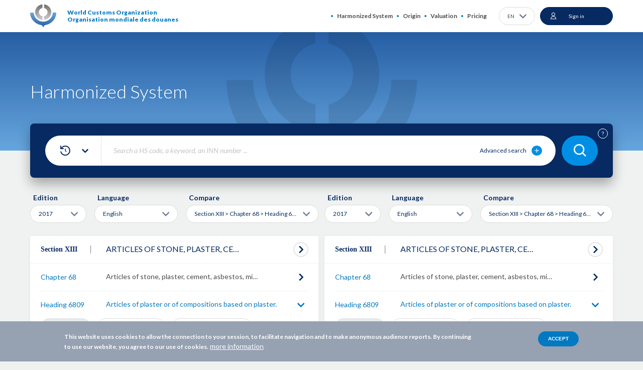

--- FILE ---
content_type: text/html; charset=UTF-8
request_url: https://www.wcotradetools.org/en/harmonized-system/compare/2017/136809/en/to/2017/136809/en
body_size: 29183
content:
<!DOCTYPE html>
<html lang="en" dir="ltr">
  <head>
    <meta charset="utf-8" />
<script>(function(w,d,s,l,i){w[l]=w[l]||[];w[l].push({'gtm.start':
new Date().getTime(),event:'gtm.js'});var f=d.getElementsByTagName(s)[0],
j=d.createElement(s),dl=l!='dataLayer'?'&amp;l='+l:'';j.async=true;j.src=
'https://www.googletagmanager.com/gtm.js?id='+i+dl;f.parentNode.insertBefore(j,f);
})(window,document,'script','dataLayer','GTM-5JVCN5B');
</script>
<meta name="description" content="A powerful tool to support actors in international trade. WCO Trade Tools is the platform of the World Customs Organization created to facilitate your work as actor of the international trade to classify your products and support the exporting / importing of goods." />
<meta name="abstract" content="A powerful tool to support actors in international trade. WCO Trade Tools is the platform of the World Customs Organization created to facilitate your work as actor of the international trade to classify your products and support the exporting / importing" />
<meta name="keywords" content="WCO, World Customs Organization, harmonized system, HS, rules of origin, preferential rules of origin, valuation of goods, international standards in customs, customs rules" />
<meta name="robots" content="index, follow" />
<link rel="canonical" href="https://www.wcotradetools.org/en/harmonized-system/compare/2017/136809/en/to/2017/136809/en" />
<meta name="Generator" content="Drupal 10 (https://www.drupal.org)" />
<meta name="MobileOptimized" content="width" />
<meta name="HandheldFriendly" content="true" />
<meta name="viewport" content="width=device-width, initial-scale=1.0" />
<style>div#sliding-popup, div#sliding-popup .eu-cookie-withdraw-banner, .eu-cookie-withdraw-tab {background: #96A1B2} div#sliding-popup.eu-cookie-withdraw-wrapper { background: transparent; } #sliding-popup h1, #sliding-popup h2, #sliding-popup h3, #sliding-popup p, #sliding-popup label, #sliding-popup div, .eu-cookie-compliance-more-button, .eu-cookie-compliance-secondary-button, .eu-cookie-withdraw-tab { color: #FFFFFF;} .eu-cookie-withdraw-tab { border-color: #FFFFFF;}</style>
<link rel="preconnect" href="https://fonts.gstatic.com/" crossorigin="" />
<link rel="preconnect" href="https://fonts.googleapis.com/" crossorigin="" />
<link rel="alternate" hreflang="x-default" href="https://www.wcotradetools.org/en/harmonized-system/compare/2017/136809/en/to/2017/136809/en" />
<link rel="alternate" hreflang="en" href="https://www.wcotradetools.org/en/harmonized-system/compare/2017/136809/en/to/2017/136809/en" />
<link rel="alternate" hreflang="fr" href="https://www.wcotradetools.org/fr/harmonized-system/compare/2017/136809/en/to/2017/136809/en" />
<link rel="alternate" hreflang="es" href="https://www.wcotradetools.org/es/harmonized-system/compare/2017/136809/en/to/2017/136809/en" />
<link rel="alternate" hreflang="ru" href="https://www.wcotradetools.org/ru/harmonized-system/compare/2017/136809/en/to/2017/136809/en" />
<link rel="alternate" hreflang="it" href="https://www.wcotradetools.org/it/harmonized-system/compare/2017/136809/en/to/2017/136809/en" />
<link rel="icon" href="/themes/custom/wco_tradetools/images/favicon.png" type="image/png" />
<script>
  dataLayer = [];
</script>

      <title>Harmonized System | WCO Trade Tools</title>
      <link rel="stylesheet" media="all" href="/sites/default/files/css/css_FvqllzHo_9UcCCBRiTIH0MvbzaON69sK8TxYwe75mO4.css?delta=0&amp;language=en&amp;theme=wco_tradetools&amp;include=eJx1jcEOwjAMQ3-okE-K0jZMGWkzmlSwv2figHaAk-1nyfbdgxtkck7PYhiDKoeZOixqmfTisav0JfHEYnYXPqRtKtQLwy-IlW80NVKxwVDH3EivtNIrrY_JY8cpSOUoq1iHr0tVvIm7ZGVs7E4LY6YBf_h5bYZ9_jkYzuENZDBYpA" />
<link rel="stylesheet" media="all" href="/sites/default/files/css/css_5H8v5u8ZpqC6MCD7teSTyMTSxNHHGWLhPLAIxyrZ9K8.css?delta=1&amp;language=en&amp;theme=wco_tradetools&amp;include=eJx1jcEOwjAMQ3-okE-K0jZMGWkzmlSwv2figHaAk-1nyfbdgxtkck7PYhiDKoeZOixqmfTisav0JfHEYnYXPqRtKtQLwy-IlW80NVKxwVDH3EivtNIrrY_JY8cpSOUoq1iHr0tVvIm7ZGVs7E4LY6YBf_h5bYZ9_jkYzuENZDBYpA" />
<link rel="stylesheet" media="all" href="/sites/default/files/css/css_DLOmG-gab5Oq_Y123WxnpFWIIa4b_c8VbRZx8LOvYmY.css?delta=2&amp;language=en&amp;theme=wco_tradetools&amp;include=eJx1jcEOwjAMQ3-okE-K0jZMGWkzmlSwv2figHaAk-1nyfbdgxtkck7PYhiDKoeZOixqmfTisav0JfHEYnYXPqRtKtQLwy-IlW80NVKxwVDH3EivtNIrrY_JY8cpSOUoq1iHr0tVvIm7ZGVs7E4LY6YBf_h5bYZ9_jkYzuENZDBYpA" />

        <script type="application/json" data-drupal-selector="drupal-settings-json">{"path":{"baseUrl":"\/","pathPrefix":"en\/","currentPath":"harmonized-system\/compare\/2017\/136809\/en\/to\/2017\/136809\/en","currentPathIsAdmin":false,"isFront":false,"currentLanguage":"en"},"pluralDelimiter":"\u0003","suppressDeprecationErrors":true,"gtag":{"tagId":"G-TFM61WVB0V","consentMode":true,"otherIds":[],"events":[],"additionalConfigInfo":[]},"ajaxPageState":{"libraries":"[base64]","theme":"wco_tradetools","theme_token":null},"ajaxTrustedUrl":{"\/en\/harmonized-system\/search\/2022\/en":true,"\/en\/harmonized-system\/compare\/2017\/136809\/en\/to\/2017\/136809\/en?ajax_form=1":true},"eu_cookie_compliance":{"cookie_policy_version":"1.0.0","popup_enabled":true,"popup_agreed_enabled":false,"popup_hide_agreed":false,"popup_clicking_confirmation":false,"popup_scrolling_confirmation":false,"popup_html_info":"\u003Cdiv aria-labelledby=\u0022popup-text\u0022  class=\u0022eu-cookie-compliance-banner eu-cookie-compliance-banner-info eu-cookie-compliance-banner--default\u0022\u003E\n  \u003Cdiv class=\u0022popup-content info eu-cookie-compliance-content\u0022\u003E\n        \u003Cdiv id=\u0022popup-text\u0022 class=\u0022eu-cookie-compliance-message\u0022 role=\u0022document\u0022\u003E\n      \u003Cp\u003EThis website uses cookies to allow the connection to your session, to facilitate navigation and to make anonymous audience reports. By continuing to use our website, you agree to our use of cookies.\u003C\/p\u003E\n              \u003Cbutton type=\u0022button\u0022 class=\u0022find-more-button eu-cookie-compliance-more-button\u0022\u003Emore information\u003C\/button\u003E\n          \u003C\/div\u003E\n\n    \n    \u003Cdiv id=\u0022popup-buttons\u0022 class=\u0022eu-cookie-compliance-buttons\u0022\u003E\n            \u003Cbutton type=\u0022button\u0022 class=\u0022agree-button eu-cookie-compliance-default-button\u0022\u003EAccept\u003C\/button\u003E\n          \u003C\/div\u003E\n  \u003C\/div\u003E\n\u003C\/div\u003E","use_mobile_message":false,"mobile_popup_html_info":"\u003Cdiv aria-labelledby=\u0022popup-text\u0022  class=\u0022eu-cookie-compliance-banner eu-cookie-compliance-banner-info eu-cookie-compliance-banner--default\u0022\u003E\n  \u003Cdiv class=\u0022popup-content info eu-cookie-compliance-content\u0022\u003E\n        \u003Cdiv id=\u0022popup-text\u0022 class=\u0022eu-cookie-compliance-message\u0022 role=\u0022document\u0022\u003E\n      \n              \u003Cbutton type=\u0022button\u0022 class=\u0022find-more-button eu-cookie-compliance-more-button\u0022\u003Emore information\u003C\/button\u003E\n          \u003C\/div\u003E\n\n    \n    \u003Cdiv id=\u0022popup-buttons\u0022 class=\u0022eu-cookie-compliance-buttons\u0022\u003E\n            \u003Cbutton type=\u0022button\u0022 class=\u0022agree-button eu-cookie-compliance-default-button\u0022\u003EAccept\u003C\/button\u003E\n          \u003C\/div\u003E\n  \u003C\/div\u003E\n\u003C\/div\u003E","mobile_breakpoint":768,"popup_html_agreed":false,"popup_use_bare_css":false,"popup_height":"auto","popup_width":"100%","popup_delay":3,"popup_link":"\/en","popup_link_new_window":false,"popup_position":false,"fixed_top_position":false,"popup_language":"en","store_consent":false,"better_support_for_screen_readers":false,"cookie_name":"","reload_page":false,"domain":"","domain_all_sites":false,"popup_eu_only":false,"popup_eu_only_js":false,"cookie_lifetime":100,"cookie_session":0,"set_cookie_session_zero_on_disagree":0,"disagree_do_not_show_popup":false,"method":"default","automatic_cookies_removal":true,"allowed_cookies":"","withdraw_markup":"\u003Cbutton type=\u0022button\u0022 class=\u0022eu-cookie-withdraw-tab\u0022\u003E\u003C\/button\u003E\n\u003Cdiv aria-labelledby=\u0022popup-text\u0022 class=\u0022eu-cookie-withdraw-banner\u0022\u003E\n  \u003Cdiv class=\u0022popup-content info eu-cookie-compliance-content\u0022\u003E\n    \u003Cdiv id=\u0022popup-text\u0022 class=\u0022eu-cookie-compliance-message\u0022 role=\u0022document\u0022\u003E\n      \n    \u003C\/div\u003E\n    \u003Cdiv id=\u0022popup-buttons\u0022 class=\u0022eu-cookie-compliance-buttons\u0022\u003E\n      \u003Cbutton type=\u0022button\u0022 class=\u0022eu-cookie-withdraw-button \u0022\u003E\u003C\/button\u003E\n    \u003C\/div\u003E\n  \u003C\/div\u003E\n\u003C\/div\u003E","withdraw_enabled":false,"reload_options":0,"reload_routes_list":"","withdraw_button_on_info_popup":false,"cookie_categories":[],"cookie_categories_details":[],"enable_save_preferences_button":false,"cookie_value_disagreed":"0","cookie_value_agreed_show_thank_you":"1","cookie_value_agreed":"2","containing_element":"body","settings_tab_enabled":false,"olivero_primary_button_classes":"","olivero_secondary_button_classes":"","close_button_action":"close_banner","open_by_default":true,"modules_allow_popup":true,"hide_the_banner":false,"geoip_match":true},"dmbNotificationEntities":[],"dmbNotifications":{"dmb-notifications-ajax-wrapper":{"notificationWrapper":".dmb-notifications-ajax-wrapper","contentType":"","contentPath":"\/en\/harmonized-system\/compare\/2017\/136809\/en\/to\/2017\/136809\/en","notificationType":""}},"wco-search-multieditions":[2022,2017],"ajax":{"edit-blocks-0-conjunction":{"callback":"::conditionAjax","wrapper":"conditions-wrapper","effect":"fade","speed":"slow","event":"wco-real-change","progress":{"type":"throbber","message":null},"url":"\/en\/harmonized-system\/compare\/2017\/136809\/en\/to\/2017\/136809\/en?ajax_form=1","httpMethod":"POST","dialogType":"ajax","submit":{"_triggering_element_name":"blocks[0][conjunction]"}}},"user":{"uid":0,"permissionsHash":"e9291e04481795e34eb5ba9c898c3c445f5d52dbefd12b4e5164ae0d64a7ab7c"}}</script>
<script src="/sites/default/files/js/js_0JfDpGlFGdTzWHu4hJHJMbvJFnD_r1XxbpnS7GqSm0I.js?scope=header&amp;delta=0&amp;language=en&amp;theme=wco_tradetools&amp;include=[base64]"></script>
<script src="/sites/default/files/js/js_MBTYoY0Wa0CRQwg7o-f2pVtmhkgK5R8RS--_f8t8BP4.js?scope=header&amp;delta=1&amp;language=en&amp;theme=wco_tradetools&amp;include=[base64]"></script>
<script src="/sites/default/files/js/js_kdpmMseLbFq2v6TSc_V6DxEGRjf9tFONVH5HEK-B548.js?scope=header&amp;delta=2&amp;language=en&amp;theme=wco_tradetools&amp;include=[base64]"></script>
<script src="/sites/default/files/js/js_iiYcecP-nGz4qxQSqJ4vJoVIsNRa3juuMondFFUz5qU.js?scope=header&amp;delta=3&amp;language=en&amp;theme=wco_tradetools&amp;include=[base64]"></script>

    </head>
  <body class="anonymous path-harmonized-system">
    <noscript><iframe src="https://www.googletagmanager.com/ns.html?id=GTM-5JVCN5B" height="0" width="0" style="display:none;visibility:hidden;"></iframe>
</noscript>
      <div class="dialog-off-canvas-main-canvas" data-off-canvas-main-canvas>
    <div class="wrapper">
  <div class="popup-notification">
    <div id="block-dmbnotificationsblock">
      <div><div class="dmb-notifications-ajax-wrapper"></div>
</div>

  </div>


  </div>
  <header class="header">
    <div hidden><svg xmlns="http://www.w3.org/2000/svg" xmlns:xlink="http://www.w3.org/1999/xlink" style="width: 0; height: 0; visibility: hidden; position: absolute;" aria-hidden="true"><symbol  viewBox='0 0 35 29' id='svg-bg-search'>
    <rect width="35" height="29" rx="14.5" fill="#008FE4"></rect><path d="M16.415 19.829a6.376 6.376 0 0 0 3.926-1.354l2.958 2.958a.802.802 0 0 0 1.134-1.134l-2.958-2.957a6.376 6.376 0 0 0 1.354-3.928A6.422 6.422 0 0 0 16.415 7 6.422 6.422 0 0 0 10 13.414a6.422 6.422 0 0 0 6.415 6.415zm0-11.225a4.816 4.816 0 0 1 4.81 4.81 4.816 4.816 0 0 1-4.81 4.811 4.816 4.816 0 0 1-4.811-4.81 4.816 4.816 0 0 1 4.81-4.811z" fill="#fff"></path>
  </symbol><symbol  viewBox='0 0 20 20' id='svg-icon-abc'>
    <path d="M15.625 19.375H2.5A1.875 1.875 0 0 1 .625 17.5m15-16.875h-12.5a2.5 2.5 0 0 0-2.5 2.5V17.5c0-1.035.84-1.875 1.875-1.875h13.125m-1.25 3.75v-3.75m5-11.25a2.5 2.5 0 0 0-2.5 2.5v1.25a2.5 2.5 0 0 0 2.5 2.5m-8.75 2.5v-6.25m0 0h1.25c.69 0 1.25.56 1.25 1.25v.625c0 .69-.56 1.25-1.25 1.25h-1.25m0 0h1.25c.69 0 1.25.56 1.25 1.25v.625c0 .69-.56 1.25-1.25 1.25h-1.25m-6.25-2.5v-5a1.25 1.25 0 1 1 2.5 0v5m-2.5-2.5h2.5" fill="none" stroke="#FFF"></path>
  </symbol><symbol  viewBox='0 0 22 22' id='svg-icon-add-comment'>
    <path d="M16.625 12.875v6.25a1.25 1.25 0 0 1-1.25 1.25h-12.5a1.25 1.25 0 0 1-1.25-1.25v-12.5a1.25 1.25 0 0 1 1.25-1.25h6.25m7.165-2.317l2.652 2.651M11.87 12.78l-3.094.443.442-3.095 7.955-7.955a1.875 1.875 0 0 1 2.652 2.652L11.87 12.78z" fill="none"></path>
  </symbol><symbol  viewBox='0 0 13 13' id='svg-icon-add-folder-white'>
    <path d="M6.5 0a6.5 6.5 0 1 0 0 13 6.5 6.5 0 0 0 0-13z" fill="#fff"></path><path d="M8.805 6.305h-2.11v-2.11A.196.196 0 0 0 6.5 4a.196.196 0 0 0-.195.195v2.11h-2.11A.196.196 0 0 0 4 6.5c0 .107.088.195.195.195h2.11v2.11c0 .107.088.195.195.195a.196.196 0 0 0 .195-.195v-2.11h2.11A.196.196 0 0 0 9 6.5a.196.196 0 0 0-.195-.195z" fill="#0079C1" stroke="#0079C1" stroke-width=".5"></path>
  </symbol><symbol  viewBox='0 0 13 13' id='svg-icon-add-folder'>
    <path d="M6.5 0a6.5 6.5 0 1 0 0 13 6.5 6.5 0 0 0 0-13z" fill="#062A61"></path><path d="M8.805 6.305h-2.11v-2.11A.196.196 0 0 0 6.5 4a.196.196 0 0 0-.195.195v2.11h-2.11A.196.196 0 0 0 4 6.5c0 .107.088.195.195.195h2.11v2.11c0 .107.088.195.195.195a.196.196 0 0 0 .195-.195v-2.11h2.11A.196.196 0 0 0 9 6.5a.196.196 0 0 0-.195-.195z" fill="#fff" stroke="#fff" stroke-width=".5"></path>
  </symbol><symbol  viewBox='0 0 20 22' id='svg-icon-add-tag'>
    <path d="M7.5 16.99a1.25 1.25 0 0 1-1.767 0L1.25 12.508a1.25 1.25 0 0 1 0-1.768L10 1.99a1.25 1.25 0 0 1 .884-.366h4.482a1.25 1.25 0 0 1 1.25 1.25v4.483c0 .33-.132.649-.366.883m-2.759-3.803a.312.312 0 1 0 0 .625.312.312 0 0 0 0-.625zm.625 15.937a5 5 0 1 0 0-10 5 5 0 0 0 0 10zm0-6.875v3.75m-1.875-1.875h3.75" fill="none"></path>
  </symbol><symbol  viewBox='0 0 22 20' id='svg-icon-advanced-plus'>
    <g fill="none"><ellipse id="Oval" fill="#008FE4" cx="10.629" cy="10" rx="10.457" ry="10"></ellipse><path d="M14.486 9.688h-3.53V6.312A.32.32 0 0 0 10.63 6a.32.32 0 0 0-.327.313v3.375h-3.53a.32.32 0 0 0-.326.312.32.32 0 0 0 .327.313h3.529v3.374a.32.32 0 0 0 .326.313.32.32 0 0 0 .327-.313v-3.374h3.53a.32.32 0 0 0 .326-.313.32.32 0 0 0-.326-.313z" stroke="#FFF" stroke-width=".5" fill="#FFF"></path></g>
  </symbol><symbol  viewBox='0 0 20 20' id='svg-icon-alert-sub'>
    <path d="M19.266 16.667l-7.79-14.875a1.666 1.666 0 0 0-2.952 0L.734 16.667a1.666 1.666 0 0 0 1.477 2.44h15.578a1.668 1.668 0 0 0 1.477-2.44zm-10.1-9.648a.833.833 0 0 1 1.667 0v5a.833.833 0 0 1-1.666 0v-5zm.876 9.592h-.024a1.273 1.273 0 0 1-1.268-1.225 1.23 1.23 0 0 1 1.207-1.275h.023a1.273 1.273 0 0 1 1.27 1.222 1.23 1.23 0 0 1-1.208 1.278z" fill="#fff"></path>
  </symbol><symbol  viewBox='0 0 13 9' id='svg-icon-arrow-bottom'>
    <path d="M11.473 2L6.708 6.9a.326.326 0 0 1-.47 0h-.001L1.472 2" stroke="#062A61" stroke-width="2.5" stroke-linecap="round" stroke-linejoin="round"></path>
  </symbol><symbol  viewBox='0 0 25 24' id='svg-icon-arrow-in-circle'>
    <circle cx="12.963" cy="12" r="11" fill="#fff" stroke="#E2E5EA" stroke-width="2"></circle><path d="M11.629 8l3.92 3.812a.261.261 0 0 1 0 .376L11.629 16" stroke="#062A61" stroke-width="2" stroke-linecap="round" stroke-linejoin="round"></path>
  </symbol><symbol  viewBox='0 0 46 53' id='svg-icon-audit'>
    <title>Fill 2</title><path id="SvgjsPath1056" d="M732.46 5671.53c.46-.51.97-.93 1.54-1.25.58-.33 1.23-.53 1.86-.58.7-.06 1.34.06 1.87.34.58.3.99.93 1.13 1.42.1.37.44.61.8.61.08 0 .16-.01.24-.03.44-.14.7-.6.57-1.05-.23-.81-.87-1.88-1.96-2.45-.81-.42-1.77-.6-2.78-.52-.87.07-1.75.34-2.54.79-.73.41-1.4.94-1.98 1.6a.84.84 0 0 0 .07 1.19c.34.31.87.28 1.18-.07z" transform="translate(-707 -5628)"></path><path id="SvgjsPath1057" d="M727.84 5674.7c.91.59 1.92 1.04 3.01 1.34.98.28 1.99.42 3 .42.09 0 .17 0 .26-.01.23 0 .5-.01.83-.04l.82-.09c.56-.07 1.1-.17 1.63-.3.92-.22 2.22-.59 3.1-1.1.47 0 .84-.37.84-.84a.84.84 0 0 0-.84-.85c-.27 0-.54.07-.77.21-.59.33-1.55.66-2.72.94-.47.11-.96.2-1.45.26-.25.03-.5.06-.75.08-.29.02-.52.04-.72.04-.94.02-1.87-.09-2.77-.35-.93-.26-1.78-.64-2.56-1.14-.28-.17-.6-.27-.93-.27-.46 0-.82.38-.82.85-.01.47.38.85.84.85z" transform="translate(-707 -5628)"></path><path id="SvgjsPath1058" d="M743.88 5639.72c-1.96-1.71-4.33-2.8-6.43-3.77-1.6-.73-3.11-1.43-4.27-2.31-1.78-1.34-3.72-3.76-4.06-4.26-.06-.1-.13-.2-.2-.31-.36-.58-.87-1.37-1.65-.95-.53.28-.45.84-.42 1.05.07.53.28 2.13-1.33 4.24-1.4 1.82-4.01 2.9-5.41 3.48-.34.14-.62.26-.8.35-.01 0-.02.01-.04.02-7.57 3.95-12.27 11.74-12.27 20.32 0 12.62 10.18 22.89 22.71 22.89 12.52 0 22.7-10.26 22.7-22.88 0-6.99-3.11-13.5-8.53-17.87zm6.63 20.97c-.09-1.06-.37-2.08-.89-2.98-.6-1.01-1.36-1.61-2.23-1.79-1.53-.31-2.96.75-3.91 1.45l-.12.09c-.15.11-.34.26-.55.41-1.36 1.03-4.18 3.16-5.63 3.16-.47 0-1.64-.79-2.67-1.49-2.41-1.63-5.72-3.88-9.7-3.88-6.18 0-8.42 4.66-8.42 7.72-.01.11-.18 2.76 1.65 4.76 1.25 1.36 3.1 2.07 5.47 2.1h.12c4.04 0 6.99-2.03 9.36-3.66 1.69-1.16 3.15-2.17 4.54-2.17 1.01 0 3.12 2.16 4.13 3.2.36.36.68.68.92.91.88.81 1.85 1.53 3.07 1.4.58-.07 1.15-.33 1.69-.81-3.75 5.81-10.26 9.67-17.64 9.67-11.59 0-21.03-9.51-21.03-21.2 0-7.94 4.35-15.14 11.34-18.81.02-.01.03-.01.04-.02.15-.07.39-.17.69-.3 1.55-.64 4.42-1.82 6.1-4.01.8-1.05 1.33-2.13 1.57-3.22.85 1.04 2.31 2.68 3.76 3.77 1.3.98 2.89 1.72 4.58 2.49 2.09.97 4.25 1.96 5.99 3.48.01.01.03.02.03.03.01.01.03.02.04.03 5.03 4.05 7.92 10.09 7.92 16.57 0 1.06-.07 2.1-.22 3.1z" transform="translate(-707 -5628)"></path><path id="SvgjsPath1059" d="M747.04 5667.47c-.6.87-1.16 1.36-1.65 1.41-.54.06-1.16-.43-1.74-.96-.23-.22-.52-.52-.85-.86-1.91-1.95-3.75-3.69-5.33-3.69-1.91 0-3.65 1.19-5.49 2.46-2.32 1.59-4.93 3.38-8.51 3.36-1.89-.02-3.32-.54-4.25-1.54-1.33-1.45-1.22-3.49-1.22-3.57 0-2.1 1.42-6.08 6.75-6.08 3.47 0 6.53 2.07 8.76 3.59 1.53 1.04 2.63 1.78 3.61 1.78 1.86 0 4.4-1.81 6.64-3.5.2-.15.38-.29.54-.4l.12-.09c.75-.56 1.78-1.33 2.58-1.16.4.08.78.41 1.12 1 1.37 2.33.47 6-1.08 8.25z" fill="#fedd23" transform="translate(-707 -5628)"></path>
  </symbol><symbol  viewBox='0 0 16 16' id='svg-icon-change-sub'>
    <path d="M8.38 6.095c.42 0 .763-.343.763-.762V3.81h1.524a.764.764 0 0 0 .762-.762.764.764 0 0 0-.762-.762H9.143V.762A.764.764 0 0 0 8.38 0a.764.764 0 0 0-.762.762v1.524H6.095a.764.764 0 0 0-.762.762c0 .419.343.762.762.762H7.62v1.523c0 .42.343.762.762.762zm-3.809 6.857c-.838 0-1.516.686-1.516 1.524S3.733 16 4.571 16c.839 0 1.524-.686 1.524-1.524s-.685-1.524-1.524-1.524zm7.62 0c-.839 0-1.517.686-1.517 1.524S11.352 16 12.191 16c.838 0 1.523-.686 1.523-1.524s-.685-1.524-1.524-1.524zM5.41 9.142h5.676c.571 0 1.074-.312 1.333-.784l2.575-4.67a.764.764 0 0 0-.297-1.037.76.76 0 0 0-1.028.298l-2.583 4.67H5.737l-3.04-6.423a.757.757 0 0 0-.686-.434H.761A.764.764 0 0 0 0 1.524c0 .419.343.762.762.762h.762l2.743 5.783-1.029 1.859c-.556 1.02.175 2.262 1.333 2.262h8.381a.764.764 0 0 0 .762-.761.764.764 0 0 0-.762-.762h-8.38l.838-1.524z" fill="#062A61"></path>
  </symbol><symbol  viewBox='0 0 12 10' id='svg-icon-checked-2'>
    <path d="M11.21.8a.993.993 0 00-1.42 0L4.155 6.553 2.211 4.566a.992.992 0 00-1.422 0 1.018 1.018 0 000 1.421L3.445 8.7c.392.4 1.03.4 1.422 0l6.344-6.479a1.018 1.018 0 000-1.421z"></path>
  </symbol><symbol  viewBox='0 0 12 10' id='svg-icon-checked'>
    <path d="M11.21.8a.993.993 0 0 0-1.42 0L4.155 6.553 2.211 4.566a.992.992 0 0 0-1.422 0 1.018 1.018 0 0 0 0 1.421L3.445 8.7c.392.4 1.03.4 1.422 0l6.344-6.479a1.018 1.018 0 0 0 0-1.421z" fill="#008EC4" stroke="#008EC4"></path>
  </symbol><symbol  viewBox='0 0 16 16' id='svg-icon-clear-cross'>
    <path d="M9.194 8.048l6.153-6.153A.79.79 0 0 0 14.231.778L8.078 6.931 1.925.778A.79.79 0 0 0 .81 1.895l6.153 6.153L.809 14.2a.79.79 0 0 0 1.116 1.116l6.153-6.153 6.153 6.153a.79.79 0 0 0 1.116-1.116L9.194 8.048z" fill="#0079C1"></path>
  </symbol><symbol  viewBox='0 0 18 17' id='svg-icon-comments'>
    <path d="M14.922 1H3.078A2.088 2.088 0 0 0 1 3.085v6.944c0 1.146.935 2.085 2.078 2.085h4.675v3.065c0 .334.187.626.478.75a.87.87 0 0 0 .894-.124l4.405-3.691h1.392A2.088 2.088 0 0 0 17 10.029V3.085A2.088 2.088 0 0 0 14.922 1zm1.247 9.029c0 .688-.561 1.25-1.247 1.25h-1.558a.437.437 0 0 0-.27.105l-4.51 3.795v-3.482a.417.417 0 0 0-.415-.417H3.078a1.253 1.253 0 0 1-1.247-1.251V3.085c0-.688.561-1.25 1.247-1.25h11.844c.686 0 1.247.562 1.247 1.25v6.944z" fill="#fff" stroke="#fff" stroke-width=".5"></path>
  </symbol><symbol  viewBox='0 0 11 14' id='svg-icon-compare-white'>
    <path d="M4.25 10.625h-2.5v-1.25h2.5v1.25zm0-2.5h-2.5v-1.25h2.5v1.25zM4.25 0v.625h-2.5C1.056.625.5 1.181.5 1.875v10a1.25 1.25 0 0 0 1.25 1.25h2.5v.625H5.5V0H4.25zm6.25 4.375v7.5c0 .694-.556 1.25-1.25 1.25h-2.5v-1.25h2.5V6.25h-2.5V5h2.813L6.75 2.187V.625l3.75 3.75zM8 8.125H6.75v-1.25H8v1.25zm0 2.5H6.75v-1.25H8v1.25z" fill="#FFF"></path>
  </symbol><symbol  viewBox='0 0 11 14' id='svg-icon-compare'>
    <path d="M4.25 10.625h-2.5v-1.25h2.5v1.25zm0-2.5h-2.5v-1.25h2.5v1.25zM4.25 0v.625h-2.5C1.056.625.5 1.181.5 1.875v10a1.25 1.25 0 0 0 1.25 1.25h2.5v.625H5.5V0H4.25zm6.25 4.375v7.5c0 .694-.556 1.25-1.25 1.25h-2.5v-1.25h2.5V6.25h-2.5V5h2.813L6.75 2.187V.625l3.75 3.75zM8 8.125H6.75v-1.25H8v1.25zm0 2.5H6.75v-1.25H8v1.25z" fill="#062A61"></path>
  </symbol><symbol  viewBox='0 0 50 50' id='svg-icon-confirm'>
    <circle cx="25" cy="25" r="25" fill="#fff"></circle><path d="M22.3 30.917l.002.002a1.3 1.3 0 0 0 .825.287c.29 0 .59-.094.822-.29l11.502-9.72a.96.96 0 0 0 0-1.503 1.315 1.315 0 0 0-1.65 0l-10.679 9.022-4.926-4.162a1.315 1.315 0 0 0-1.65 0 .96.96 0 0 0 0 1.503l5.754 4.86z" fill="#062A61" stroke="#062A61" stroke-width=".5"></path>
  </symbol><symbol  viewBox='0 0 10 12' id='svg-icon-delete'>
    <path d="M.753 4.028v6.55c0 .388.14.75.39 1.013.246.26.588.409.946.409h5.013c.357 0 .7-.149.946-.41.246-.26.39-.624.39-1.012v-6.55a1.016 1.016 0 0 0-.26-1.997H6.82V1.7A1.043 1.043 0 0 0 5.77.649H3.42a1.043 1.043 0 0 0-1.05 1.05v.332H1.013c-.509 0-.938.378-1.004.886-.067.505.254.98.744 1.11zm6.349 7.44H2.089c-.453 0-.806-.39-.806-.89V4.052h6.624v6.526c0 .5-.352.89-.805.89zM2.899 1.7a.51.51 0 0 1 .52-.518h2.353c.137-.003.27.05.368.148a.522.522 0 0 1 .15.37v.332H2.9V1.7zm1.698 3.062c.146 0 .265.12.265.266v5.025c0 .146-.12.265-.265.265a.266.266 0 0 1-.265-.265V5.027c0-.146.12-.266.265-.266zm-1.564 0c.145 0 .264.12.264.266v5.025a.265.265 0 0 1-.264.265.266.266 0 0 1-.265-.265V5.027c0-.146.119-.266.265-.266zm3.125 0c.145 0 .265.12.265.266v5.025c0 .146-.12.265-.265.265a.266.266 0 0 1-.265-.265V5.027c0-.146.119-.266.265-.266zm2.02-2.198a.48.48 0 0 1 0 .957H1.012a.48.48 0 0 1 0-.957h7.164z"></path>
  </symbol><symbol  viewBox='0 0 12 9' id='svg-icon-download-pdf'>
    <path d="M11 6v.667c0 .736-.597 1.332-1.333 1.333H2.333A1.334 1.334 0 0 1 1 6.667V6m3-2l2 2 2-2M6 0v6" stroke="#062A61" fill="none" stroke-linecap="round" stroke-linejoin="round"></path>
  </symbol><symbol  viewBox='0 0 17 17' id='svg-icon-edit'>
    <path d="M12.62 1.18a.647.647 0 0 0-.446-.18.647.647 0 0 0-.446.18l-8.95 8.96-.025.026-.01.01c-.01.02-.03.035-.045.055 0 .005-.005.005-.005.01-.01.02-.02.03-.03.05-.006.005-.006.015-.01.02a.26.26 0 0 1-.02.05c0 .005-.006.005-.006.01l-1.594 4.811a.612.612 0 0 0 .15.637.635.635 0 0 0 .642.15l4.794-1.6c.005 0 .005 0 .01-.005a.186.186 0 0 0 .055-.025c.005 0 .01-.005.015-.005a.62.62 0 0 0 .06-.035c.02-.01.035-.03.055-.045.005-.005.01-.005.01-.01.005-.005.02-.01.025-.025l8.966-8.965A.631.631 0 0 0 16 4.813a.61.61 0 0 0-.185-.442l-3.194-3.19zM3.49 11.74l1.77 1.772-2.653.883.883-2.654zm2.928 1.16l-2.316-2.318 8.072-8.077 2.312 2.313L6.418 12.9z" fill="#062A61" stroke="#062A61" stroke-width=".35"></path>
  </symbol><symbol  viewBox='0 0 16 16' id='svg-icon-fb'>
    <g id="Symbols" fill-rule="evenodd"><g id="Icons/ic-18-fb" transform="translate(-1 -1)"><path d="M12.16 15.5h3.066a.273.273 0 0 0 .273-.272V2.772a.272.272 0 0 0-.272-.271H2.772a.271.271 0 0 0-.271.271v12.456c0 .149.122.271.271.271h6.204v-4.42H7.652a.5.5 0 0 1-.5-.5V8.466a.5.5 0 0 1 .5-.501h1.324v-1.06c0-2 1.263-3.292 3.218-3.292.792 0 1.486.059 1.698.087a.5.5 0 0 1 .434.496v1.89a.5.5 0 0 1-.5.5h-1.12c-.525 0-.546.11-.546.532v.849h1.59a.5.5 0 0 1 .497.564l-.272 2.117a.5.5 0 0 1-.497.437H12.16v4.413zm3.066 1h-3.567a.5.5 0 0 1-.5-.5v-5.415a.5.5 0 0 1 .5-.5h1.38l.143-1.116h-1.523a.5.5 0 0 1-.5-.5v-1.35c0-1.017.52-1.532 1.546-1.532h.62v-.933c-.295-.02-.698-.04-1.131-.04-1.408 0-2.217.836-2.217 2.292v1.56a.5.5 0 0 1-.5.501H8.151v1.111h1.324a.5.5 0 0 1 .5.5V16a.5.5 0 0 1-.5.5H2.772c-.701 0-1.272-.57-1.272-1.272V2.772c0-.701.57-1.272 1.272-1.272h12.455c.702 0 1.273.57 1.273 1.272v12.456c0 .701-.572 1.272-1.274 1.272z" id="Fill-1"></path></g></g>
  </symbol><symbol  viewBox='0 0 22 18' id='svg-icon-folder'>
    <path d="M20.75 5.25a1.5 1.5 0 0 0-1.5-1.5H9.5l-1.8-2.4a1.5 1.5 0 0 0-1.2-.6H2.75a1.5 1.5 0 0 0-1.5 1.5v13.5a1.5 1.5 0 0 0 1.5 1.5h16.5a1.5 1.5 0 0 0 1.5-1.5V5.25z" stroke="#0670B9" stroke-width="1.5" stroke-linecap="round" fill="#fff" stroke-linejoin="round"></path>
  </symbol><symbol  viewBox='0 0 18 15' id='svg-icon-folders'>
    <g transform="translate(0 1)" fill="none" fill-rule="evenodd"><path d="M15.955 12.462H1.763l-.042-.002c-.046-.002-.022-.021.026.004-.026-.014-.074-.016-.105-.025l-.038-.014c-.044-.01.038.01.034.014a.66.66 0 0 1-.08-.043.184.184 0 0 1-.033-.02c-.064-.041.023.01.02.013-.003.004-.07-.066-.074-.07-.048-.044.04.066-.01-.011a.723.723 0 0 1-.04-.065c-.049-.08.012.05-.008-.012a1.812 1.812 0 0 1-.029-.098c-.018-.067.004.075-.002-.015l-.002-.04V1.947c0-.2-.002-.4 0-.6v-.001c0-.025.008-.056.004-.08.012.06-.012.064-.002.026l.012-.05a.339.339 0 0 1 .017-.048c.01-.033.02-.014 0-.002l-.01.023.018-.035a.287.287 0 0 1 .02-.032.137.137 0 0 1 .022-.03c.002-.005.004-.009.008-.01.02-.027.02-.027 0-.002-.014.003-.026.026.002 0 .016-.014.03-.03.046-.045.063-.061-.044.023.01-.011l.067-.04A.497.497 0 0 1 1.64.985c.004.006-.08.023-.034.014.034-.006.069-.021.103-.029.09-.02-.059-.002.014-.004l.056-.002h.008c.144-.002.285 0 .428 0h4.224L6.155.852l1.609 1.36.84.711c.115.096.214.189.385.196.042.002.085 0 .125 0h6.841l.056.002c.081.002-.026 0-.026-.004 0-.002.069.014.079.018.02.005.042.015.062.019.05.01-.082-.046-.012-.004l.09.052c.071.042-.037-.046-.01-.006.013.015.035.029.05.042a.47.47 0 0 1 .033.037l-.022-.029.022.03c.01.014.019.03.027.043l.012.023c.014.03.016.03.002 0l-.01-.023c.004.012.01.023.014.037.006.02.014.04.018.061.004.014.004.039.012.05-.028-.052-.004-.065-.004-.025l.002.054c.002.107 0 .213 0 .32v8.26c.002-.12-.002.173-.002.054 0 .077.022-.077 0 .002-.01.033-.02.066-.028.098-.024.077.036-.048.004-.01-.012.016-.02.039-.033.056l-.028.043c-.042.061.012-.022.014-.02.005.006-.08.075-.082.081-.028.038.08-.048.01-.006a.318.318 0 0 1-.044.027l-.047.025c-.072.042.063-.013.012-.004-.038.008-.076.023-.115.033-.078.02.029-.006.027-.002-.002.012-.077.01-.083.01-.212.004-.413.175-.403.384a.4.4 0 0 0 .403.384c.663-.011 1.197-.52 1.203-1.155.002-.094 0-.186 0-.28V3.544c0-.423-.211-.82-.6-1.036-.238-.13-.494-.155-.758-.155H8.985l.284.113c-.425-.36-.848-.719-1.274-1.078-.423-.36-.84-.726-1.273-1.078C6.6.212 6.486.197 6.345.197H1.778a1.25 1.25 0 0 0-.984.49c-.258.336-.222.736-.222 1.126v10.216c0 .346.133.696.421.92.246.19.53.28.843.28h14.113c.211 0 .413-.177.403-.385a.392.392 0 0 0-.397-.382z" id="Path" fill="#FFF" fill-rule="nonzero"></path><path d="M15.955 12.462H1.763l-.042-.002c-.046-.002-.022-.021.026.004-.026-.014-.074-.016-.105-.025l-.038-.014c-.044-.01.038.01.034.014a.66.66 0 0 1-.08-.043.184.184 0 0 1-.033-.02c-.064-.041.023.01.02.013-.003.004-.07-.066-.074-.07-.048-.044.04.066-.01-.011a.723.723 0 0 1-.04-.065c-.049-.08.012.05-.008-.012a1.812 1.812 0 0 1-.029-.098c-.018-.067.004.075-.002-.015l-.002-.04V1.947c0-.2-.002-.4 0-.6v-.001c0-.025.008-.056.004-.08.012.06-.012.064-.002.026l.012-.05a.339.339 0 0 1 .017-.048c.01-.033.02-.014 0-.002l-.01.023.018-.035a.287.287 0 0 1 .02-.032.137.137 0 0 1 .022-.03c.002-.005.004-.009.008-.01.02-.027.02-.027 0-.002-.014.003-.026.026.002 0 .016-.014.03-.03.046-.045.063-.061-.044.023.01-.011l.067-.04A.497.497 0 0 1 1.64.985c.004.006-.08.023-.034.014.034-.006.069-.021.103-.029.09-.02-.059-.002.014-.004l.056-.002h.008c.144-.002.285 0 .428 0h4.224L6.155.852l1.609 1.36.84.711c.115.096.214.189.385.196.042.002.085 0 .125 0h6.841l.056.002c.081.002-.026 0-.026-.004 0-.002.069.014.079.018.02.005.042.015.062.019.05.01-.082-.046-.012-.004l.09.052c.071.042-.037-.046-.01-.006.013.015.035.029.05.042a.47.47 0 0 1 .033.037l-.022-.029.022.03c.01.014.019.03.027.043l.012.023c.014.03.016.03.002 0l-.01-.023c.004.012.01.023.014.037.006.02.014.04.018.061.004.014.004.039.012.05-.028-.052-.004-.065-.004-.025l.002.054c.002.107 0 .213 0 .32v8.26c.002-.12-.002.173-.002.054 0 .077.022-.077 0 .002-.01.033-.02.066-.028.098-.024.077.036-.048.004-.01-.012.016-.02.039-.033.056l-.028.043c-.042.061.012-.022.014-.02.005.006-.08.075-.082.081-.028.038.08-.048.01-.006a.318.318 0 0 1-.044.027l-.047.025c-.072.042.063-.013.012-.004-.038.008-.076.023-.115.033-.078.02.029-.006.027-.002-.002.012-.077.01-.083.01zm0 0c-.212.004-.413.175-.403.384a.4.4 0 0 0 .403.384c.663-.011 1.197-.52 1.203-1.155.002-.094 0-.186 0-.28V3.544c0-.423-.211-.82-.6-1.036-.238-.13-.494-.155-.758-.155H8.985l.284.113c-.425-.36-.848-.719-1.274-1.078-.423-.36-.84-.726-1.273-1.078C6.6.212 6.486.197 6.345.197H1.778a1.25 1.25 0 0 0-.984.49c-.258.336-.222.736-.222 1.126v10.216c0 .346.133.696.421.92.246.19.53.28.843.28h14.113c.211 0 .413-.177.403-.385a.392.392 0 0 0-.397-.382z" id="Shape" stroke="#FFF" stroke-width=".5"></path><path d="M.978 5.706h15.131c.205 0 .41.004.616 0h.027c.211 0 .413-.176.403-.384a.402.402 0 0 0-.403-.384H1.62c-.206 0-.412-.004-.617 0H.978c-.212 0-.413.177-.403.384a.4.4 0 0 0 .403.384z" id="Path" stroke="#FFF" stroke-width=".5" fill="#FFF" fill-rule="nonzero"></path></g>
  </symbol><symbol  viewBox='0 0 21 21' id='svg-icon-help'>
    <title>icon-help</title><g transform="translate(1 1)" fill="none" fill-rule="evenodd"><path d="M11.74 7.65c0 .7-.36 1.313-1.08 1.84-.3.22-.493.423-.58.61-.087.18-.13.433-.13.76v.25h-.82v-.28c0-.5.077-.88.23-1.14.16-.26.457-.557.89-.89.407-.313.61-.7.61-1.16 0-.293-.1-.547-.3-.76-.227-.24-.533-.36-.92-.36-.42 0-.75.137-.99.41-.233.273-.35.613-.35 1.02h-.9c0-.607.197-1.123.59-1.55.4-.433.95-.65 1.65-.65.587 0 1.083.173 1.49.52.407.347.61.807.61 1.38zM10.06 13H9v-1.1h1.06V13z" id="Shape" fill="#FFF" fill-rule="nonzero"></path><circle id="Oval" stroke="#FFF" cx="9.5" cy="9.5" r="9.5"></circle></g>
  </symbol><symbol  viewBox='0 0 14 13' id='svg-icon-history-origin'>
    <path d="M7.414 1a5.53 5.53 0 0 0-5.268 3.821l-.515-.925a.338.338 0 0 0-.632.202c0 .05.017.084.05.134l.914 1.65a.34.34 0 0 0 .449.135l1.629-.842c.166-.084.232-.27.166-.455-.083-.168-.266-.235-.449-.168 0 0-.016 0-.016.017l-.964.505a4.894 4.894 0 0 1 4.653-3.4 4.879 4.879 0 0 1 4.886 4.881 4.879 4.879 0 0 1-4.886 4.882 4.872 4.872 0 0 1-4.753-3.754.313.313 0 0 0-.366-.286.315.315 0 0 0-.282.37c0 .017 0 .05.016.068a5.549 5.549 0 0 0 5.401 4.276 5.56 5.56 0 0 0 5.551-5.556C12.998 3.491 10.472 1 7.414 1zm.033 2.508a.343.343 0 0 0-.299.337v2.694c0 .1.05.202.133.269l1.662 1.347c.15.117.35.1.465-.05.117-.152.1-.354-.05-.472L7.83 6.387V3.862a.336.336 0 0 0-.333-.337c-.016-.017-.033-.017-.05-.017z" fill="#062A61" stroke="#062A61" stroke-width=".35"></path>
  </symbol><symbol  viewBox='0 0 12 12' id='svg-icon-history'>
    <path d="M5 9V2.274c0-.308-.104-.606-.293-.838a1.167 1.167 0 0 0-.735-.424c-.287-.041-.58.03-.815.199a1.27 1.27 0 0 0-.49.724L1 8.421M3 11a2 2 0 1 0 0-4 2 2 0 0 0 0 4zm4-2V2.274c0-.308.104-.606.293-.838.189-.232.45-.383.735-.424.285-.042.575.029.815.199s.414.427.49.724L11 8.419M9 7a2 2 0 1 1 0 4 2 2 0 0 1 0-4zM7 5v1H5V5h2z" stroke="#062A61" fill="none" stroke-linecap="round" stroke-linejoin="round"></path>
  </symbol><symbol  viewBox='0 0 18 18' id='svg-icon-in'>
    <path clip-rule="evenodd" d="M18 18h-3.848v-5.695c0-1.357-.025-3.104-2-3.104-2.003 0-2.308 1.48-2.308 3.008V18H6V6.29h3.689v1.601h.053C10.255 6.971 11.511 6 13.382 6 17.28 6 18 8.424 18 11.578V18zM1.801 3.6A1.8 1.8 0 1 1 1.798.001 1.8 1.8 0 0 1 1.8 3.6zM0 6h3.6v12H0V6z"></path>
  </symbol><symbol  viewBox='0 0 14 14' id='svg-icon-instagram'>
    <g id="Symbols" fill-rule="evenodd"><g id="Icons/ic-18-instagram" transform="translate(-2 -2)" fill-rule="nonzero"><path d="M9 2c-1.902 0-2.14.009-2.886.042-.745.035-1.253.152-1.699.326-.46.178-.851.418-1.24.807-.39.389-.63.78-.807 1.24-.174.446-.292.954-.326 1.7C2.007 6.86 2 7.097 2 9c0 1.902.009 2.14.042 2.886.035.745.152 1.253.326 1.699.178.46.418.851.807 1.24.389.389.78.63 1.24.808.447.172.954.29 1.7.325.746.035.983.042 2.885.042 1.902 0 2.14-.009 2.886-.042.745-.035 1.253-.153 1.699-.325a3.44 3.44 0 0 0 1.24-.808c.389-.389.63-.779.808-1.24.172-.446.29-.954.325-1.7.035-.746.042-.983.042-2.885 0-1.902-.009-2.14-.042-2.886-.035-.745-.153-1.253-.325-1.699a3.436 3.436 0 0 0-.808-1.24 3.41 3.41 0 0 0-1.24-.807c-.446-.174-.954-.292-1.7-.326C11.14 2.007 10.903 2 9 2zm0 1.26c1.868 0 2.091.01 2.83.041.682.032 1.052.146 1.298.242.328.127.56.279.806.523.245.245.397.478.523.806.096.246.21.616.241 1.299.033.738.04.96.04 2.829 0 1.869-.008 2.091-.042 2.83-.036.682-.15 1.052-.246 1.298-.13.328-.28.56-.524.806a2.178 2.178 0 0 1-.805.523c-.245.096-.622.21-1.304.241-.743.033-.962.04-2.835.04s-2.091-.008-2.834-.042c-.683-.036-1.06-.15-1.304-.246-.332-.13-.56-.28-.805-.524a2.125 2.125 0 0 1-.525-.805c-.096-.245-.21-.622-.245-1.304-.026-.735-.035-.962-.035-2.826s.01-2.092.035-2.835c.036-.683.15-1.058.245-1.303.123-.333.28-.56.525-.806a2.07 2.07 0 0 1 .805-.524c.245-.097.613-.21 1.295-.246.744-.026.963-.035 2.835-.035L9 3.26zm0 2.146a3.594 3.594 0 1 0 0 7.188 3.594 3.594 0 0 0 0-7.188zm0 5.927a2.333 2.333 0 1 1-.001-4.665A2.333 2.333 0 0 1 9 11.333zm4.577-6.07a.84.84 0 1 1-1.681 0 .84.84 0 0 1 1.68 0z" id="Shape"></path></g></g>
  </symbol><symbol  viewBox='0 0 10 10' id='svg-icon-log-out'>
    <g clip-path="url(#clip0)" fill="#fff"><path d="M2.425 2.184a.518.518 0 0 0 .054-.74.543.543 0 0 0-.755-.053 4.84 4.84 0 0 0-.5 6.918c1.81 2.045 4.968 2.265 7.053.49a4.84 4.84 0 0 0 .5-6.918 4.845 4.845 0 0 0-.53-.516.543.543 0 0 0-.754.059.517.517 0 0 0 .06.74A3.82 3.82 0 0 1 8.93 5.096C8.93 7.22 7.166 8.95 5 8.95c-2.167 0-3.931-1.728-3.931-3.855a3.82 3.82 0 0 1 1.356-2.912z"></path><path d="M5.535 5.424V.525A.53.53 0 0 0 5 0a.53.53 0 0 0-.536.525v4.9c0 .29.239.526.536.526a.534.534 0 0 0 .535-.527z"></path></g><defs><clippath id="clip0"><path fill="#fff" d="M0 0h10v10H0z"></path></clippath></defs>
  </symbol><symbol  viewBox='0 0 20 20' id='svg-icon-mail'>
    <path d="M19.153.532a.417.417 0 0 0-.598-.466l-17.07 8.95a1.218 1.218 0 0 0-.083 2.106l3.8 2.401a.208.208 0 0 0 .25-.02l10.131-9.056a.208.208 0 0 1 .301.285L7.788 14.887a.208.208 0 0 0 .052.306l5.36 3.39a1.212 1.212 0 0 0 1.825-.745L19.153.531zM6.57 15.985a.209.209 0 0 0-.32.176v2.987a.833.833 0 0 0 1.423.59l1.681-1.681a.21.21 0 0 0-.036-.324l-2.747-1.748z" fill="#062A61"></path>
  </symbol><symbol  viewBox='0 0 25 26' id='svg-icon-main-search'>
    <path d="M10.69 21.386c2.373 0 4.676-.794 6.545-2.255l5.874 5.874 1.89-1.89-5.875-5.874a10.626 10.626 0 0 0 2.257-6.545c0-5.895-4.796-10.69-10.69-10.69C4.796.005 0 4.8 0 10.695c0 5.894 4.796 10.69 10.69 10.69zm0-18.708c4.423 0 8.019 3.596 8.019 8.018 0 4.422-3.596 8.018-8.018 8.018-4.422 0-8.018-3.596-8.018-8.018 0-4.422 3.596-8.018 8.018-8.018z" fill="#fff"></path>
  </symbol><symbol  viewBox='0 0 12 15' id='svg-icon-order-download'>
    <path d="M11.833 5.5H8.5v-5h-5v5H.167L6 11.333 11.833 5.5zM.167 13v1.667h11.666V13H.167z" fill="#062A61"></path>
  </symbol><symbol  viewBox='0 0 19 23' id='svg-icon-orders'>
    <path d="M17.46 1H1.54c-.297 0-.54.225-.54.5v19.625c0 .175.108.35.27.45a.59.59 0 0 0 .54-.025l3.48-2.075 3.778 1.375c.135.05.27.05.405 0l2.671-1.025 5.1 2.125c.081.025.135.05.216.05a.576.576 0 0 0 .297-.075c.162-.1.243-.25.243-.425v-20c0-.275-.216-.5-.54-.5zm-.54 19.725l-4.56-1.9c-.08-.025-.135-.05-.216-.05-.08 0-.135 0-.215.05L9.23 19.85l-3.832-1.4c-.161-.05-.35-.05-.485.05l-2.86 1.725V2H16.92v18.725zM4.617 7.65c0-.275.243-.5.54-.5h8.688c.297 0 .54.225.54.5s-.243.5-.54.5H5.156c-.297 0-.54-.225-.54-.5zm0 3.525c0-.275.243-.5.54-.5h8.688c.297 0 .54.225.54.5s-.243.5-.54.5H5.156c-.297 0-.54-.225-.54-.5zM9.77 16c0 .275-.243.5-.54.5H5.183c-.297 0-.54-.225-.54-.5s.243-.5.54-.5H9.23c.297 0 .54.225.54.5z" fill="#fff" stroke="#fff" stroke-width=".5"></path>
  </symbol><symbol  viewBox='0 0 16 16' id='svg-icon-print'>
    <path d="M12 8H4v7h8V8zm-6 4h3m-3-2h4m-6.2 1H1.933a.977.977 0 0 1-.66-.251.823.823 0 0 1-.273-.606V5.857c0-.227.098-.445.273-.606A.977.977 0 0 1 1.933 5h12.134c.247 0 .485.09.66.251.175.16.273.379.273.606v4.286a.823.823 0 0 1-.273.606.977.977 0 0 1-.66.251H12.2M11.112 1c.236 0 .462.105.629.293.166.187.26.442.26.707v3H4V2c0-.265.094-.52.26-.707A.842.842 0 0 1 4.89 1h6.222z" stroke="#062A61" fill="none" stroke-linecap="round" stroke-linejoin="round"></path>
  </symbol><symbol  viewBox='0 0 18 22' id='svg-icon-remove'>
    <path d="M11.923 8.246a.48.48 0 0 0-.486.468v8.853a.48.48 0 0 0 .486.468.48.48 0 0 0 .487-.468V8.714a.48.48 0 0 0-.487-.468zm-5.742 0a.48.48 0 0 0-.486.468v8.853a.48.48 0 0 0 .486.468.48.48 0 0 0 .487-.468V8.714a.48.48 0 0 0-.487-.468z" fill="#062A61" stroke="#062A61" stroke-width=".5"></path><path d="M1.995 6.953v11.541c0 .684.258 1.32.715 1.785.453.459 1.08.72 1.738.72h9.207c.657 0 1.284-.261 1.737-.72a2.54 2.54 0 0 0 .715-1.785V6.954c.9-.23 1.49-1.069 1.368-1.963-.122-.89-.91-1.555-1.845-1.555h-2.49V2.85a1.8 1.8 0 0 0-.56-1.311A1.944 1.944 0 0 0 11.212 1H6.89a1.944 1.944 0 0 0-1.368.539 1.8 1.8 0 0 0-.56 1.311v.586H2.473c-.934 0-1.723.665-1.844 1.56-.122.89.467 1.728 1.367 1.957zm11.66 13.11H4.448c-.832 0-1.48-.688-1.48-1.569V6.995h12.166v11.5c0 .88-.647 1.568-1.48 1.568zM5.937 2.85a.882.882 0 0 1 .277-.65.948.948 0 0 1 .677-.263h4.32a.948.948 0 0 1 .677.262.9.9 0 0 1 .277.651v.586H5.938V2.85zM2.472 4.372H15.63c.482 0 .876.38.876.843 0 .464-.394.844-.876.844H2.472c-.482 0-.876-.38-.876-.844 0-.463.394-.843.876-.843z" fill="#062A61" stroke="#062A61" stroke-width=".5"></path><path d="M9.053 8.246a.48.48 0 0 0-.487.468v8.853a.48.48 0 0 0 .487.468.48.48 0 0 0 .486-.468V8.714a.48.48 0 0 0-.486-.468z" fill="#062A61" stroke="#062A61" stroke-width=".5"></path>
  </symbol><symbol  viewBox='0 0 16 16' id='svg-icon-rss'>
    <path d="M13.333 0H2.667A2.667 2.667 0 0 0 0 2.667v10.666A2.667 2.667 0 0 0 2.667 16h10.666A2.667 2.667 0 0 0 16 13.333V2.667A2.667 2.667 0 0 0 13.333 0zM3.667 7.333a.667.667 0 1 1 0-1.333A6.34 6.34 0 0 1 10 12.333a.667.667 0 1 1-1.333 0 5.006 5.006 0 0 0-5-5zm2.666 4a1.667 1.667 0 1 1-3.333 0 1.667 1.667 0 0 1 3.333 0zM3.667 4a.667.667 0 0 1 0-1.333 9.678 9.678 0 0 1 9.666 9.666.667.667 0 1 1-1.333 0A8.343 8.343 0 0 0 3.667 4z"></path>
  </symbol><symbol  viewBox='0 0 21 20' id='svg-icon-search-history'>
    <path d="M.49 11.528C1.232 16.31 5.392 20 10.37 20c5.5 0 10-4.5 10-10s-4.5-10-10-10a9.996 9.996 0 0 0-8 4V0H.373L.37 7.001h7v-2h-3.2c1.4-1.8 3.702-3 6.202-3C14.77 2 18.37 5.6 18.37 10c0 4.399-3.6 8.002-8 8.002-3.877 0-7.13-2.796-7.848-6.474H.49z" fill="#062A61"></path><path d="M9.783 6v3.865L11.95 13l1.085-.873-1.898-2.698V6" fill="#062A61"></path>
  </symbol><symbol  viewBox='0 0 12 12' id='svg-icon-see-roo-white'>
    <path d="M10.667 10.667H1.333V1.333H6V0H1.333C.593 0 0 .6 0 1.333v9.334C0 11.4.593 12 1.333 12h9.334C11.4 12 12 11.4 12 10.667V6h-1.333v4.667zM7.333 0v1.333h2.394L3.173 7.887l.94.94 6.554-6.554v2.394H12V0H7.333z" fill="#FFF"></path>
  </symbol><symbol  viewBox='0 0 12 12' id='svg-icon-see-roo'>
    <path d="M10.667 10.667H1.333V1.333H6V0H1.333C.593 0 0 .6 0 1.333v9.334C0 11.4.593 12 1.333 12h9.334C11.4 12 12 11.4 12 10.667V6h-1.333v4.667zM7.333 0v1.333h2.394L3.173 7.887l.94.94 6.554-6.554v2.394H12V0H7.333z" fill="#062A61"></path>
  </symbol><symbol  viewBox='0 0 12 12' id='svg-icon-send-e-mail'>
    <path d="M11.993.328a.261.261 0 0 0-.098-.272A.277.277 0 0 0 11.6.03L.425 5.758a.79.79 0 0 0-.302.274.767.767 0 0 0 .248 1.074l2.488 1.536a.139.139 0 0 0 .163-.012l6.633-5.796a.138.138 0 0 1 .187 0 .132.132 0 0 1 .01.182l-5.3 6.499a.132.132 0 0 0 .034.196l3.509 2.17a.806.806 0 0 0 1.026-.152.77.77 0 0 0 .169-.326L11.993.328zm-8.689 9.688a.34.34 0 0 0-.201-.003.196.196 0 0 0-.075.038c-.018.016-.028.034-.028.052v1.483c0 .082.046.162.133.23a.88.88 0 0 0 .355.152c.144.032.303.04.456.024.153-.016.294-.055.404-.113l1.595-.835a.124.124 0 0 0 .046-.039.059.059 0 0 0 .01-.045.08.08 0 0 0-.029-.043.189.189 0 0 0-.061-.033l-2.605-.868z" fill="#062A61"></path>
  </symbol><symbol  viewBox='0 0 18 17' id='svg-icon-slider-arrow'>
    <path d="M17 8.5H1M8 1L1 8.5 8 16" stroke="#0079C1" fill="none" stroke-width="2" stroke-linecap="round" stroke-linejoin="round"></path>
  </symbol><symbol  viewBox='0 0 19 28' id='svg-icon-subscription'>
    <g fill="none" fill-rule="evenodd"><path d="M17.837 6.07v-.015a.289.289 0 0 0-.01-.066l-.016-.06c0-.006-.005-.01-.005-.016-.025-.055-.015-.04-.025-.055v-.005a.34.34 0 0 0-.036-.056c-.005-.005-.005-.01-.01-.015a.458.458 0 0 0-.047-.05l-4.636-4.585c-.016-.015-.036-.03-.052-.046-.005-.005-.01-.005-.015-.01a.346.346 0 0 0-.056-.035h-.006l-.056-.026c-.005 0-.01-.005-.015-.005-.02-.005-.041-.015-.062-.015-.02-.005-.04-.005-.066-.01H1.083a.51.51 0 0 0-.513.506v21.657c0 .279.23.506.513.506h7.716v2.733a.514.514 0 0 0 .789.43l1.952-1.21 1.952 1.21a.525.525 0 0 0 .518.015.508.508 0 0 0 .266-.445v-2.733h3.059a.51.51 0 0 0 .512-.506V6.085c-.005-.005-.01-.01-.01-.015zm-4.632-3.345l2.885 2.85h-2.885v-2.85zM8.543 16.631a1.794 1.794 0 0 1-.098-.32c.041-.05.18-.136.267-.186.184-.112.39-.243.538-.446.153-.202.215-.44.266-.647.026-.091.062-.238.098-.294a.55.55 0 0 1 .128-.01c.056 0 .123.005.19.005.076.005.158.01.24.01.184 0 .333-.02.466-.066.236-.075.425-.227.59-.359.092-.07.245-.197.302-.202.056.005.21.131.302.202.164.132.354.284.59.36.133.045.281.065.465.065.082 0 .165-.005.241-.01.067-.005.134-.005.19-.005a.55.55 0 0 1 .128.01c.03.056.072.203.097.294.057.207.118.445.267.647.148.203.358.33.538.446.087.055.225.141.261.187 0 .066-.061.223-.097.319-.077.207-.164.435-.164.693 0 .258.087.49.164.693.036.096.092.253.097.319-.04.05-.18.137-.261.187-.185.111-.39.243-.538.445-.154.203-.215.44-.267.648-.025.091-.061.238-.097.294a.559.559 0 0 1-.128.01c-.056 0-.123-.005-.19-.005a3.72 3.72 0 0 0-.24-.01c-.185 0-.333.02-.467.065-.235.076-.425.228-.589.36-.092.07-.24.192-.302.202-.062-.01-.21-.132-.303-.202-.169-.132-.353-.284-.589-.36a1.418 1.418 0 0 0-.466-.065c-.082 0-.164.005-.24.01-.067.005-.134.005-.19.005a.56.56 0 0 1-.128-.01c-.031-.056-.072-.203-.098-.294-.056-.207-.118-.445-.266-.648-.149-.202-.359-.328-.538-.445a1.331 1.331 0 0 1-.262-.187c0-.066.062-.223.098-.319.077-.207.164-.435.164-.693-.005-.258-.092-.491-.17-.693zm4.703 8.855l-1.44-.89a.524.524 0 0 0-.543 0l-1.44.89v-4.554c.057 0 .108-.005.16-.005.066-.005.133-.005.189-.005a.45.45 0 0 1 .143.015c.062.02.18.111.272.187.24.192.538.425.943.425.405 0 .707-.238.943-.425.092-.076.21-.167.271-.187a.478.478 0 0 1 .143-.015c.057 0 .123.005.19.005.051.005.108.005.159.005l.01 4.554zm1.025-2.829v-2.135c.154-.202.215-.445.271-.653.031-.106.067-.258.103-.303.036-.046.164-.127.261-.188.251-.157.564-.354.692-.723.123-.365-.005-.709-.108-.987-.046-.127-.097-.268-.097-.35 0-.08.051-.222.097-.343.103-.279.23-.623.108-.987-.123-.37-.44-.567-.692-.724-.097-.06-.225-.141-.261-.187-.036-.045-.072-.197-.102-.303-.072-.284-.164-.633-.482-.86-.251-.183-.538-.203-.733-.203-.082 0-.164.005-.24.01-.067.005-.134.005-.19.005a.454.454 0 0 1-.144-.015c-.061-.02-.179-.111-.271-.187-.241-.193-.538-.425-.943-.425-.41 0-.707.237-.943.425-.092.076-.21.167-.271.187a.482.482 0 0 1-.144.015c-.056 0-.123-.005-.19-.005a3.647 3.647 0 0 0-.24-.01c-.195 0-.487.02-.733.202-.312.228-.405.577-.481.86-.031.107-.067.259-.103.304-.036.046-.164.127-.261.187-.251.157-.564.355-.692.724-.123.364.005.713.108.987.046.126.097.268.097.344 0 .076-.051.222-.097.349-.103.278-.23.622-.108.987.123.37.44.566.692.723.097.061.225.142.261.187.036.046.072.198.103.304.056.208.117.445.271.653v2.135H1.595V2.012h10.586v4.073c0 .279.23.506.512.506h4.124v16.066h-2.546zM12.664 8.853H4.181c-.258 0-.47.265-.47.59 0 .323.212.588.47.588h8.483c.26 0 .47-.265.47-.589 0-.324-.21-.589-.47-.589zm-8.53-4.32H9.57c.232 0 .422.266.422.59 0 .324-.19.589-.422.589H4.133c-.232 0-.422-.265-.422-.59 0-.323.186-.588.422-.588z" fill="#FFF"></path><path d="M17.811 5.929l.016.06c.005.02.01.046.01.066v.015c0 .005.005.01.01.015v17.078a.51.51 0 0 1-.512.506h-3.059v2.733a.508.508 0 0 1-.512.506.525.525 0 0 1-.272-.076l-1.952-1.21-1.952 1.21a.514.514 0 1 1-.789-.43v-2.733H1.083a.51.51 0 0 1-.513-.506V1.506A.51.51 0 0 1 1.083 1h11.641c.025.005.046.005.066.01.02 0 .041.01.062.015.005 0 .01.005.015.005l.056.026h.005a.35.35 0 0 1 .057.035c.005.005.01.005.015.01.016.015.036.03.052.046l4.636 4.584c.016.015.031.03.047.05m.076.148l-.066-.132m-4.54-3.072l2.885 2.85h-2.885v-2.85zM8.543 16.631a1.794 1.794 0 0 1-.098-.32c.041-.05.18-.136.267-.186.184-.112.39-.243.538-.446.153-.202.215-.44.266-.647.026-.091.062-.238.098-.294a.55.55 0 0 1 .128-.01c.056 0 .123.005.19.005.076.005.158.01.24.01.184 0 .333-.02.466-.066.236-.075.425-.227.59-.359.092-.07.245-.197.302-.202.056.005.21.131.302.202.164.132.354.284.59.36.133.045.281.065.465.065.082 0 .165-.005.241-.01.067-.005.134-.005.19-.005a.55.55 0 0 1 .128.01c.03.056.072.203.097.294.057.207.118.445.267.647.148.203.358.33.538.446.087.055.225.141.261.187 0 .066-.061.223-.097.319-.077.207-.164.435-.164.693 0 .258.087.49.164.693.036.096.092.253.097.319-.04.05-.18.137-.261.187-.185.111-.39.243-.538.445-.154.203-.215.44-.267.648-.025.091-.061.238-.097.294a.559.559 0 0 1-.128.01c-.056 0-.123-.005-.19-.005a3.72 3.72 0 0 0-.24-.01c-.185 0-.333.02-.467.065-.235.076-.425.228-.589.36-.092.07-.24.192-.302.202-.062-.01-.21-.132-.303-.202-.169-.132-.353-.284-.589-.36a1.418 1.418 0 0 0-.466-.065c-.082 0-.164.005-.24.01-.067.005-.134.005-.19.005a.56.56 0 0 1-.128-.01c-.031-.056-.072-.203-.098-.294-.056-.207-.118-.445-.266-.648-.149-.202-.359-.328-.538-.445a1.331 1.331 0 0 1-.262-.187c0-.066.062-.223.098-.319.077-.207.164-.435.164-.693-.005-.258-.092-.491-.17-.693zm4.703 8.855l-1.44-.89a.524.524 0 0 0-.543 0l-1.44.89v-4.554c.057 0 .108-.005.16-.005.066-.005.133-.005.189-.005a.45.45 0 0 1 .143.015c.062.02.18.111.272.187.24.192.538.425.943.425.405 0 .707-.238.943-.425.092-.076.21-.167.271-.187a.478.478 0 0 1 .143-.015c.057 0 .123.005.19.005.051.005.108.005.159.005l.01 4.554zm1.025-2.829v-2.135c.154-.202.215-.445.271-.653.031-.106.067-.258.103-.303.036-.046.164-.127.261-.188.251-.157.564-.354.692-.723.123-.365-.005-.709-.108-.987-.046-.127-.097-.268-.097-.35 0-.08.051-.222.097-.343.103-.279.23-.623.108-.987-.123-.37-.44-.567-.692-.724-.097-.06-.225-.141-.261-.187-.036-.045-.072-.197-.102-.303-.072-.284-.164-.633-.482-.86-.251-.183-.538-.203-.733-.203-.082 0-.164.005-.24.01-.067.005-.134.005-.19.005a.454.454 0 0 1-.144-.015c-.061-.02-.179-.111-.271-.187-.241-.193-.538-.425-.943-.425-.41 0-.707.237-.943.425-.092.076-.21.167-.271.187a.482.482 0 0 1-.144.015c-.056 0-.123-.005-.19-.005a3.647 3.647 0 0 0-.24-.01c-.195 0-.487.02-.733.202-.312.228-.405.577-.481.86-.031.107-.067.259-.103.304-.036.046-.164.127-.261.187-.251.157-.564.355-.692.724-.123.364.005.713.108.987.046.126.097.268.097.344 0 .076-.051.222-.097.349-.103.278-.23.622-.108.987.123.37.44.566.692.723.097.061.225.142.261.187.036.046.072.198.103.304.056.208.117.445.271.653v2.135H1.595V2.012h10.586v4.073c0 .279.23.506.512.506h4.124v16.066h-2.546z" stroke="#FFF" stroke-width=".45"></path></g>
  </symbol><symbol  viewBox='0 0 14 12' id='svg-icon-tags'>
    <path d="M13.367 3h-1.935l.64-2.245A.597.597 0 0 0 11.62.02c-.34-.084-.69.104-.779.425L10.116 3h-4.52L6.233.755a.597.597 0 0 0-.45-.735c-.341-.084-.69.104-.78.425L4.279 3H1.91c-.352 0-.636.268-.636.6 0 .332.284.6.636.6h2.027L2.911 7.797H.636c-.35 0-.636.27-.636.603 0 .332.287.6.636.6h1.935l-.64 2.245c-.089.32.111.65.452.734.053.014.11.02.164.02.28 0 .537-.177.615-.445L3.89 9h4.52l-.638 2.246c-.09.32.11.65.45.734.054.014.111.02.165.02.28 0 .537-.177.615-.445L9.727 9h2.365c.352 0 .636-.267.636-.6 0-.331-.287-.599-.636-.599h-2.027l1.024-3.599h2.275c.352 0 .636-.267.636-.6.003-.334-.28-.602-.633-.602zM8.748 7.798h-4.52L5.252 4.2h4.52L8.748 7.8z" fill="#fff"></path>
  </symbol><symbol  viewBox='0 0 16 12' id='svg-icon-twitter'>
    <g id="Symbols" fill-rule="evenodd"><g id="Icons/ic-18-twitter" transform="translate(-1 -3)"><path d="M3.998 13.653a7.888 7.888 0 0 0 2.41.377c4.799 0 7.665-3.775 7.665-7.423 0-.107 0-.214-.008-.32a.483.483 0 0 1 .207-.43c.07-.048.139-.099.205-.15l-.092.012a.49.49 0 0 1-.534-.323.48.48 0 0 1 .215-.575l.061-.036c-.089.02-.178.04-.267.057a.51.51 0 0 1-.464-.144 2.372 2.372 0 0 0-1.728-.728c-1.307 0-2.37 1.03-2.37 2.296 0 .176.02.353.061.527a.47.47 0 0 1-.103.419.503.503 0 0 1-.407.174 8.775 8.775 0 0 1-5.727-2.48 2.282 2.282 0 0 0 1 2.41.477.477 0 0 1 .199.55.49.49 0 0 1-.493.336 3.427 3.427 0 0 1-.66-.084 2.34 2.34 0 0 0 1.777 1.54.49.49 0 0 1 .402.46.488.488 0 0 1-.37.484c-.194.05-.39.083-.587.1a2.4 2.4 0 0 0 1.86.926.5.5 0 0 1 .466.331.477.477 0 0 1-.165.537 6.369 6.369 0 0 1-2.553 1.157M6.408 15a8.889 8.889 0 0 1-4.676-1.325.478.478 0 0 1-.204-.57.507.507 0 0 1 .528-.321c.997.11 1.999-.05 2.886-.459A3.314 3.314 0 0 1 3.08 10.33a.474.474 0 0 1 .1-.468c.002-.002.005-.004.006-.007a3.235 3.235 0 0 1-1.141-2.451.512.512 0 0 1 .401-.497 3.183 3.183 0 0 1 .08-3.151.5.5 0 0 1 .393-.237.503.503 0 0 1 .425.177 7.728 7.728 0 0 0 4.954 2.67v-.1C8.297 4.466 9.81 3 11.667 3c.83 0 1.635.302 2.25.835.5-.12.975-.307 1.416-.557a.513.513 0 0 1 .566.041.476.476 0 0 1 .162.527 3.052 3.052 0 0 1-.204.48.508.508 0 0 1 .312.027l.027.011a.49.49 0 0 1 .282.309.476.476 0 0 1-.063.407 6.308 6.308 0 0 1-1.342 1.407v.12c0 4.125-3.24 8.393-8.666 8.393" id="Fill-1"></path></g></g>
  </symbol><symbol  viewBox='0 0 26 29' id='svg-icon-user-subscription'>
    <path d="M3.482 27.76A1.76 1.76 0 0 1 1.722 26V3.126c0-.972.788-1.76 1.76-1.76h19.356c.972 0 1.76.788 1.76 1.76v22.876a1.76 1.76 0 0 1-1.76 1.76H3.482z" fill="#FFF" stroke="#0079C1" stroke-width="1.5" stroke-linecap="round" stroke-linejoin="round"></path><path d="M16.57 7.732a4.821 4.821 0 1 1-6.82 6.818 4.821 4.821 0 0 1 6.82-6.818m4.508 15.074a8.95 8.95 0 0 0-15.837 0" fill="#FFF" stroke="#0079C1" stroke-width="1.5" stroke-linecap="round" stroke-linejoin="round"></path>
  </symbol><symbol  viewBox='0 0 27 17' id='svg-icon-user-team'>
    <path d="M2.773 14.08a16.15 16.15 0 0 0 3.106.311c.601 0 1.202-.052 1.753-.104.401.675 1.002 1.194 1.804 1.35 1.353.26 2.706.363 4.058.363 1.353 0 2.706-.104 4.058-.363.802-.156 1.403-.675 1.804-1.35.601.052 1.152.104 1.753.104 1.053 0 2.105-.104 3.107-.311 1.152-.208 1.954-1.402 1.753-2.596l-.2-1.297c-.1-.467-.3-.934-.601-1.298-.301-.363-.702-.674-1.153-.83a6.489 6.489 0 0 0-.952-.26 2.871 2.871 0 0 0 1.002-2.18c0-1.66-1.302-3.01-2.905-3.01-1.604 0-2.906 1.35-2.906 3.01 0 .883.35 1.61.902 2.18a6.49 6.49 0 0 0-.952.26c-.15.052-.301.156-.451.207-.15-.103-.3-.155-.451-.207a16.21 16.21 0 0 0-1.503-.415c.852-.675 1.352-1.765 1.352-2.907C17.151 2.661 15.548 1 13.544 1 11.54 1 9.937 2.66 9.937 4.737c0 1.194.551 2.232 1.353 2.907-.501.103-1.002.207-1.503.415-.15.052-.3.104-.451.207-.15-.103-.3-.155-.451-.207a6.49 6.49 0 0 0-.952-.26c.551-.57.902-1.297.902-2.18 0-1.66-1.303-3.01-2.906-3.01-1.603 0-2.906 1.35-2.906 3.01 0 .883.35 1.61.902 2.18a6.49 6.49 0 0 0-.952.26c-.45.156-.852.415-1.152.83-.3.364-.501.83-.602 1.298l-.2 1.297c-.15 1.194.601 2.336 1.754 2.596zm21.693-4.568c.2.208.3.52.35.83l.201 1.298c.1.675-.3 1.298-.952 1.401a17.52 17.52 0 0 1-4.358.208c.05-.26.05-.57 0-.83l-.25-1.661a3.34 3.34 0 0 0-.752-1.661c0-.052-.05-.052-.05-.052a8.192 8.192 0 0 1 5.11.052c.3.052.55.208.701.415zM21.16 3.647c1.052 0 1.903.882 1.903 1.972 0 1.09-.851 1.973-1.903 1.973s-1.904-.883-1.904-1.973.852-1.972 1.904-1.972zm-10.221 1.09c0-1.505 1.152-2.699 2.605-2.699s2.605 1.194 2.605 2.699-1.152 2.699-2.605 2.699-2.605-1.194-2.605-2.699zm2.605 3.737c1.153 0 2.355.208 3.457.571.401.156.752.363 1.002.675.25.311.451.726.501 1.142l.25 1.66a1.785 1.785 0 0 1-1.352 2.025c-2.555.467-5.16.467-7.766 0-.901-.156-1.503-1.09-1.352-2.024l.25-1.661c.15-.83.702-1.557 1.503-1.817 1.152-.363 2.355-.57 3.507-.57zM5.93 3.647c1.052 0 1.904.882 1.904 1.972 0 1.09-.852 1.973-1.904 1.973s-1.904-.883-1.904-1.973.852-1.972 1.904-1.972zM2.021 11.64l.2-1.297c.05-.312.15-.571.351-.83.2-.208.451-.416.702-.52a8.192 8.192 0 0 1 5.11-.052 3.375 3.375 0 0 0-.802 1.713l-.25 1.765c-.05.26-.05.57 0 .83-1.453.156-2.956.052-4.359-.208-.601-.103-1.052-.726-.952-1.4z" fill="#fff" stroke="#fff" stroke-width=".35"></path>
  </symbol><symbol  viewBox='0 0 12 14' id='svg-icon-user'>
    <path d="M10.786 12.75v.5a.5.5 0 0 0 .5-.5h-.5zM.5 12.75H0a.5.5 0 0 0 .5.5v-.5zm5.143-5.143v.5-.5zM1 12.75a4.643 4.643 0 0 1 4.643-4.643v-1A5.643 5.643 0 0 0 0 12.75h1zm4.643-4.643a4.643 4.643 0 0 1 4.643 4.643h1a5.643 5.643 0 0 0-5.643-5.643v1zm5.143 4.143H.5v1h10.286v-1zM5.5 0a3.5 3.5 0 1 1 0 7 3.5 3.5 0 0 1 0-7zm0 1a2.5 2.5 0 1 0 0 5 2.5 2.5 0 0 0 0-5z"></path>
  </symbol><symbol  viewBox='0 0 21 20' id='svg-icon-white-plus'>
    <path d="M10.75 0c-5.522 0-10 4.478-10 10s4.478 10 10 10 10-4.478 10-10-4.478-10-10-10z" fill="#fff"></path><path d="M14.438 9.688h-3.376V6.312A.313.313 0 0 0 10.75 6a.313.313 0 0 0-.313.313v3.375H7.063A.313.313 0 0 0 6.75 10c0 .172.14.313.313.313h3.375v3.374a.313.313 0 0 0 .625 0v-3.374h3.374a.313.313 0 0 0 0-.625z" fill="#062A61" stroke="#062A61" stroke-width=".5"></path>
  </symbol><symbol  viewBox='0 0 108 36' id='svg-logo'>
    <style>.st0{fill:#fbda4f}</style><title>logo</title><path id="SvgjsPath1009" d="M9.4 14.1c-2.9 0-5.2 2.4-5.2 5.3 0 3 2.3 5.3 5.2 5.3 2.8 0 5.2-2.4 5.2-5.3s-2.4-5.3-5.2-5.3zm0-4.1c5.3 0 9.4 4.2 9.4 9.5S14.7 29 9.4 29C4.1 29 0 24.8 0 19.5S4.1 10 9.4 10z"></path><path id="SvgjsPath1010" class="st0" d="M103 29.2h4.1V25H103v4.2z"></path><path id="SvgjsPath1011" d="M60.5 10L49.7 35.9h-4.9l3.3-7.9L41 10h5.1l2.7 7.9 1.7 5.1 1.9-5 3.2-8h4.9z"></path><path id="SvgjsPath1012" d="M101.9 10.1c-.4 0-.8.3-.8.8 0 .4.3.8.8.8s.8-.3.8-.8c-.1-.4-.4-.8-.8-.8zm0 .3c.1 0 .3.1.4.2l-.1.1c-.1-.1-.2-.1-.3-.1-.2 0-.3.2-.3.4s.1.4.3.4c.1 0 .2 0 .3-.1l.1.1c-.1.1-.2.2-.4.2-.3 0-.5-.2-.5-.5s.2-.7.5-.7zm0-.4c.5 0 .9.4.9.9s-.4.9-.9.9-.9-.4-.9-.9.4-.9.9-.9z"></path><path id="SvgjsPath1013" d="M18.5 28.9s.7 0 .7-.7V10.8c0-.8-.7-.8-.7-.8H15v18.9h3.5z"></path><path id="SvgjsPath1014" d="M70.4 14.1c-2.9 0-5.2 2.4-5.2 5.3 0 3 2.3 5.3 5.2 5.3 2.8 0 5.2-2.4 5.2-5.3s-2.4-5.3-5.2-5.3zm0-4.1c5.3 0 9.4 4.2 9.4 9.5S75.7 29 70.4 29c-5.3 0-9.4-4.2-9.4-9.5s4.1-9.5 9.4-9.5z"></path><path id="SvgjsPath1015" d="M78.5 28.9s.7 0 .7-.7V10.8c0-.8-.7-.8-.7-.8H75v18.9h3.5z"></path><path id="SvgjsPath1016" d="M30.4 14.1c-2.9 0-5.2 2.4-5.2 5.3 0 3 2.3 5.3 5.2 5.3 2.8 0 5.2-2.4 5.2-5.3s-2.4-5.3-5.2-5.3zm0-4.1c5.3 0 9.4 4.2 9.4 9.5S35.7 29 30.4 29c-5.3 0-9.4-4.2-9.4-9.5s4.1-9.5 9.4-9.5z"></path><path id="SvgjsPath1017" d="M35 0v28.9h3.5s.7 0 .7-.7v-25C39.2 1.4 35 0 35 0"></path><path id="SvgjsPath1018" d="M99.9 28.8v.1h-5.5l-4-6.2-4 6.2H81v-.1l6.4-9.3-6.4-9.4V10h5.5l4 6.2 4-6.2h5.5v.1l-6.4 9.3 6.3 9.4z"></path>
  </symbol><symbol  viewBox='0 0 11 36' id='svg-newyork-icon'>
    <title>Page 1</title><path id="SvgjsPath1013" d="M597.58 5137.17v-.76l.23-.41-.38-.31v-.53c-.19-.19-1.11-.91-1.11-.91l-.3-.04c-.15-.31-.15-.72-.19-.76-.04-.08-.08-.95-.08-.99 0-.04.19-.3.19-.3v-.35c0-.07.12-.03.12-.11s-.04-1.33-.04-1.37c0-.04.08-.23.08-.26 0-.04.19-.08.19-.12 0-.04-.04-.61-.04-.61s.11-.07.15-.15c.04-.07 0-.15 0-.34-.04-.19-.11-1.29-.15-1.64-.04-.34-.12-1.06-.12-1.06h.23c.08 0 .31-.23.34-.27.04-.03.16 0 .31-.15s.3-.83.34-1.06c.04-.23 0-.57 0-.57s.19-.12.27-.16c.07-.03.15-.22.19-.34.03-.11.3-.64.3-.76 0-.11-.15-.26-.15-.26l.3-.46-.11-.11.15-.19h-.15l-1.03-.61-.04.23h-.11l-.38.53c-.04-.03-.53-.45-.53-.45-.04-.12-.23-.8-.31-.99-.07-.23-.3-.49-.38-.57-.07-.07-.22-.04-.26-.07-.04 0 0-.12 0-.16 0-.03-.12-.07-.19-.15-.08-.07-.23-.64-.27-.72 0-.08.12-.12.12-.19 0-.08-.12-.53-.16-.69-.03-.15.04-.64.04-.64l1.33-.19-1.33-.08c0-.07-.07-.22-.07-.22l1.1-.57-1.26.34a.945.945 0 0 0-.22-.23l.57-.92-.84.76c-.08-.07-.34-.11-.34-.11l-.38-1.14.04 1.14c-.16 0-.38.15-.38.15l-1.11-.72.88.91c-.08.04-.15.19-.15.19l-.99.04v-.34c0-.27-.27-1.03-.34-1.26a4.37 4.37 0 0 1-.16-.91c0-.15 0-.65-.03-.95-.04-.31-.31-.61-.31-.61s0-.15.04-.23c.04-.07.07-.03.11-.07.04-.04 0-.12 0-.12s.27-.07.35-.11c.07-.04.15-.15.19-.23 0-.11-.08-.11-.12-.11 0-.04-.04-.16-.04-.19 0-.04.12-.04.12-.12 0-.04 0-.15-.15-.19-.16-.04-.46-.15-.46-.15v-.11s.08-.08.11-.16c.08-.07.08-.22.12-.3.04-.12.11-.15.11-.27a.197.197 0 0 0-.03-.19c-.12.08-.27.23-.27.23v-.23c0-.11-.08-.07-.15-.03-.08.04-.27.15-.35.19-.07.04-.22.12-.3.23-.08.11-.08.23-.08.34 0 .12.08.19.08.19v.12c-.34.03-.5.19-.57.22-.04.04 0 .12 0 .12.07.07.11.23.07.26 0 .04-.11 0-.07.23.07.23.45.27.45.27s-.03.03-.03.11c0 .04.07.08.07.08v.19c0 .03-.07.07-.11.11-.04.04 0 .08 0 .12 0 .03.03.03 0 .07-.04.04 0 .08 0 .15 0 .04.11.12.11.12h-.07s0 .11.03.23c.04.11.12.38.12.38v.15c0 .04-.12.15-.08.23 0 .07.12.11.12.15 0 .04 0 .19.04.3.03.08.15.19.15.19 0 .08.04.84.04.95 0 .12.03.54.07.69.04.15.19.45.19.61.04.15.08.53.08.53-.16.19-.42.8-.5 1.06-.07.27 0 .88.12.95.11.08.38.12.38.12-.04.04-.04.07-.08.15-.04.08 0 .27.04.34.04.08.19.04.23.12.07.07 0 .34 0 .45 0 .12.11.23.11.34 0 .12-.11.38-.11.46 0 .11.15.27.22.34.08.08.12.23.12.23-.19.23-.42.72-.5.91-.07.19-.19.72-.19.91 0 .19.16.5.23.61.08.12.23.15.23.15 0 .12-.19.61-.27.8-.07.15-.07.84-.03.91 0 .08.15.35.19.5.03.15.07 1.02.11 1.25.04.19-.04.46-.04.57 0 .12-.03.38-.03.57.03.19.11.23.11.23 0 .04-.08.23-.11.31-.04.07.03 1.48.07 1.67.04.19.19.68.19.8 0 .07-.15.22-.15.26 0 .04.04.08.04.12 0 .03 0 .26.03.41 0 .12.08.16.08.16-.04.03-.08.34-.08.45 0 .12-.07.19-.07.19s-.15.04-.42.04c-.26 0-.45.26-.45.26v.04l-.31.11v.69l-.42.19.23.49v.53l-.23.23-.03.49H588l.04 1.26.68.57-.41 5.43h9.95l-.11-4.71.22-.15h.35v-.35l.11-.07v-.88zm-5.17-19.3c0 .07.11.15.11.15-.07.04-.26.34-.26.34s-.15-.11-.23-.22c-.07-.08-.07-.31-.07-.42 0-.08-.08-.23-.16-.38h.61c.04.04.08.07.04.15 0 .04-.08.3-.04.38zm0-.95v.19l-.61.19c0-.04-.04-.08-.04-.08-.03-.11-.26-.26-.3-.3 0 0 0-.08-.04-.19z" transform="translate(-588 -5109)"></path>
  </symbol><symbol  viewBox='0 0 20 35' id='svg-paris-icon'>
    <title>Fill 1</title><path id="SvgjsPath1007" d="M185.9 5137.26c-.38-.54-.41-2.26-.41-2.26h-9.39c-.04 1.69-.42 2.39-.42 2.39l-4.68 6.18h3.78s.77-5.55 6.05-5.55c5.28 0 5.59 5.55 5.59 5.55h4.23s-4.36-5.77-4.75-6.31z" transform="translate(-171 -5109)"></path><path id="SvgjsPath1008" d="M179.95 5129.94h1.79l.9 4.08h2.12l-1.51-4.56V5128h-4.65v1.56l-1.6 4.46h2.02z" transform="translate(-171 -5109)"></path><path id="SvgjsPath1009" d="M182.59 5126.84c-.96-8.62-1.12-13.47-1.12-13.47h.19V5112h-1.63v1.37h.16c-.07 5.51-1.19 13.47-1.19 13.47h3.59z" transform="translate(-171 -5109)"></path><path id="SvgjsPath1010" d="M181 5111.47h.5V5109h-.5z" transform="translate(-171 -5109)"></path>
  </symbol><symbol  viewBox='0 0 24 24' id='svg-pdf-download'>
    <path d="M12.001 3.75v12m-4.5-4.5l4.5 4.5 4.5-4.5m6.75 4.5v1.5a3 3 0 0 1-3 3h-16.5a3 3 0 0 1-3-3v-1.5" stroke="#062A61" stroke-width="1.5" stroke-linecap="round" stroke-linejoin="round"></path>
  </symbol><symbol  viewBox='0 0 18 18' id='svg-icon-youtube'>
	<path style="fill:#F61C0D;" d="M365.257,67.393H95.744C42.866,67.393,0,110.259,0,163.137v134.728
		c0,52.878,42.866,95.744,95.744,95.744h269.513c52.878,0,95.744-42.866,95.744-95.744V163.137
		C461.001,110.259,418.135,67.393,365.257,67.393z M300.506,237.056l-126.06,60.123c-3.359,1.602-7.239-0.847-7.239-4.568V168.607
		c0-3.774,3.982-6.22,7.348-4.514l126.06,63.881C304.363,229.873,304.298,235.248,300.506,237.056z"/>
  </symbol>
</svg>
</div>
    <div class="header-container">
        <a class="logo" href="/en">
  <span class="icon">
    <img src="/themes/custom/wco_tradetools/assets/images/logo.svg" alt="wco-logo" width="52" height="48">
  </span>
  <span class="slogan">
    World Customs Organization<br/>Organisation mondiale des douanes
  </span>
</a>



      <div class="holder">
  <span class="btn-mobile-menu">
    <span></span>
  </span>
  
<nav  id="block-wco-tradetools-main-menu" class="main-menu" role="navigation" aria-labelledby="block-wco-tradetools-main-menu-menu" id="block-wco-tradetools-main-menu" class="main-menu">
      
              <ul>
              <li>
        <a href="/en/harmonized-system" data-drupal-link-system-path="harmonized-system">Harmonized System</a>
              </li>
          <li>
        <a href="/en/origin" data-drupal-link-system-path="origin">Origin</a>
              </li>
          <li>
        <a href="/en/valuation" data-drupal-link-system-path="valuation">Valuation</a>
              </li>
          <li>
        <a href="/en/pricing" data-drupal-link-system-path="pricing">Pricing</a>
              </li>
        </ul>
  


  </nav>
<div class="lang-switch">
      <select class="custom-select lang-switch-select" onchange="location=this.value;"><option value="/en/harmonized-system/compare/2017/136809/en/to/2017/136809/en" selected="selected">
        EN
      </option><option value="/fr/harmonized-system/compare/2017/136809/en/to/2017/136809/en" >
        FR
      </option><option value="/es/harmonized-system/compare/2017/136809/en/to/2017/136809/en" >
        ES
      </option></select>
  </div>
<div id="block-wcouserloginblock">
        <span class="btn btn-login sign-in">
    <span class="user-icon">
      <span class="svg-icon">
        <svg>
          <use xlink:href="#svg-icon-user"></use>
        </svg>
      </span>
    </span>
    Sign in
  </span>
  <div class="login-popup">
    <div class="content-wrapp">
      <div class="openid-connect-login-form">
        <a href="/en/login" class="btn sign-in button js-form-submit form-submit">
          Connect
        </a>
      </div>
      <span class="devider">
        <span>or</span>
      </span>
      <a href="/en/user/register" class="btn btn-secondary create-account">create an account</a>
    </div>
    <span class="popup-arrow"></span>
    <span class="popup-close"></span>
  </div>

  </div>

</div>

    </div>
  </header>
  <div data-drupal-messages-fallback class="hidden"></div><div id="block-wco-tradetools-page-title" class="hero-block">
  <div class="title-holder">
    
  <h1>Harmonized System</h1>


  </div>
</div>
<div id="block-wcosearchblockform">
      <div class="advanced-search-section">
  <div class="wco-search-page-wrapp">
    <div class="wco-adv-search-btn">Advanced search</div>
    <form class="wco-search-page-form search-form search-block-form" data-drupal-selector="wco-search-page-form" action="/en/harmonized-system/search/2022/en" method="post" id="wco-search-page-form" accept-charset="UTF-8">
  <div class="wco-history-btn">Search history</div><div class="js-form-item form-item js-form-type-search form-item-keys js-form-item-keys form-no-label">
      <label for="edit-keys" class="visually-hidden">Search</label>
        <input placeholder="Search a HS code, a keyword, an INN number ..." class="wco-tags-input form-text form-search" data-drupal-selector="edit-keys" type="search" id="edit-keys" name="keys" value="" size="15" maxlength="128" />

        </div>
<input data-drupal-selector="form-2jcsofj0z5m74yuw3ix2k81lymidupnvmgxj1vumcvg" type="hidden" name="form_build_id" value="form-2jCSOFj0z5M74YUW3iX2k81lYmIDupNvMgxJ1Vumcvg" />
<input data-drupal-selector="edit-wco-search-page-form" type="hidden" name="form_id" value="wco_search_page_form" />
<div data-drupal-selector="edit-actions" class="form-actions js-form-wrapper form-wrapper" id="edit-actions"><input class="search-form__submit button js-form-submit form-submit" data-drupal-selector="edit-submit" type="submit" id="edit-submit" name="op" value="Search" />
</div>

</form>

    <div class="wco-adv-search-help-btn">Help</div>
  </div>
  <div class="wco-advanced-search-section" style="display: none;">
    <div class="wco-advanced-search-header">
      <span class="form-title">Advanced search</span><span class="close-btn">Close</span>
    </div>
    <div class="wco-advanced-search-wrapper">
      <form class="wco-hs-advanced-search-form wco-advanced-search-form" data-drupal-selector="wco-hs-advanced-search-form" action="/en/harmonized-system/search/2022/en" method="post" id="wco-hs-advanced-search-form" accept-charset="UTF-8">
  <div id="conditions-wrapper" class="js-form-item form-item js-form-type-item form-item-blocks js-form-item-blocks form-no-label">
        <div class="wco-adv-search-block js-form-item form-item js-form-type-item form-item-condition js-form-item-condition form-no-label" id="edit-blocks-0">
          <div class="search-filters">
    <div class="filters-title">Search in</div>
    <div class="filters-filter"><div class="js-form-item form-item js-form-type-select form-item-blocks-0-filter js-form-item-blocks-0-filter form-no-label">
        <select class="custom-select wco-search-filter wco-search-filter-0 form-select" data-drupal-selector="edit-blocks-0-filter" id="edit-blocks-0-filter" name="blocks[0][filter]"><option value="" selected="selected">All fields</option><option value="section">Section</option><option value="chapter">Chapter</option><option value="heading">Heading</option><option value="subheading">Sub-heading</option><option value="legalnotes">Legal notes</option><option value="explanatorynotes">Explanatory Notes</option><option value="classificationopinion">Classification opinion</option><option value="hsnomenclature">Nomenclature</option><option value="inn">INN</option><option value="cas">CAS number</option></select>
        </div>
</div>
    <div class="filters-value"><div class="js-form-item form-item js-form-type-textfield form-item-blocks-0-filter-value js-form-item-blocks-0-filter-value">
      
        <input class="wco-search-filter-value wco-search-filter-value-0 form-text" data-drupal-selector="edit-blocks-0-filter-value" pattern=".*" type="text" id="edit-blocks-0-filter-value" name="blocks[0][filter_value]" value="" size="8" maxlength="128" data-drupal-states="{&quot;visible&quot;:{&quot;.wco-search-filter-0&quot;:[{&quot;value&quot;:&quot;section&quot;},{&quot;value&quot;:&quot;chapter&quot;},{&quot;value&quot;:&quot;heading&quot;},{&quot;value&quot;:&quot;subheading&quot;}]}}" />

        </div>
</div>
  </div>
  <div class="search-subject">
    <div class="search-query"><div class="js-form-item form-item js-form-type-textfield form-item-blocks-0-q js-form-item-blocks-0-q form-no-label">
        <input class="wco-search-do-submit form-text" data-drupal-selector="edit-blocks-0-q" type="text" id="edit-blocks-0-q" name="blocks[0][q]" value="" size="15" maxlength="128" />

        </div>
</div>
    <div class="search-mode"><div class="js-form-item form-item js-form-type-radio form-item-blocks-0-match js-form-item-blocks-0-match">
        <input data-drupal-selector="edit-blocks-0-match-near" type="radio" id="edit-blocks-0-match-near" name="blocks[0][match]" value="near" checked="checked" class="form-radio" />

        <label for="edit-blocks-0-match-near" class="option">Near</label>
      </div>
</div>
    <div class="search-mode"><div class="js-form-item form-item js-form-type-radio form-item-blocks-0-match js-form-item-blocks-0-match">
        <input data-drupal-selector="edit-blocks-0-match-exact" type="radio" id="edit-blocks-0-match-exact" name="blocks[0][match]" value="exact" class="form-radio" />

        <label for="edit-blocks-0-match-exact" class="option">Exact expression</label>
      </div>
</div>
    <div class="search-mode"><div class="js-form-item form-item js-form-type-radio form-item-blocks-0-match js-form-item-blocks-0-match">
        <input data-drupal-selector="edit-blocks-0-match-begins" type="radio" id="edit-blocks-0-match-begins" name="blocks[0][match]" value="begins" class="form-radio" />

        <label for="edit-blocks-0-match-begins" class="option">Begin with</label>
      </div>
</div>
  </div>
  <div class="search-ops">
    <div class="search-conjunction"><div class="js-form-item form-item js-form-type-select form-item-blocks-0-conjunction js-form-item-blocks-0-conjunction form-no-label">
        <select class="custom-select wco-search-op wco-real-change form-select" data-drupal-selector="edit-blocks-0-conjunction" id="edit-blocks-0-conjunction" name="blocks[0][conjunction]" data-drupal-states="{&quot;enabled&quot;:{&quot;.wco-search-filter-value-0&quot;:&quot;valid&quot;}}"><option value="" selected="selected">And, or, not</option><option value="and">And</option><option value="or">Or</option><option value="not">Not</option></select>
        </div>
</div>
    <div class="condition-actions"></div>
  </div>

        </div>

        </div>
<div class="wco-adv-search-bottom js-form-wrapper form-wrapper" data-drupal-selector="edit-footer" id="edit-footer"><div class="js-form-item form-item js-form-type-select form-item-edition js-form-item-edition">
      <label for="edit-edition">Edition</label>
        <select class="custom-select form-select" data-drupal-selector="edit-edition" id="edit-edition" name="edition"><option value="308996" selected="selected">2022</option><option value="262">2017</option><option value="261">2012</option><option value="240843">2007</option><option value="240841">2002</option></select>
        </div>
<div class="js-form-item form-item js-form-type-select form-item-language-id js-form-item-language-id">
      <label for="edit-language-id">Language</label>
        <select class="custom-select form-select" data-drupal-selector="edit-language-id" id="edit-language-id" name="language_id"><option value="en" selected="selected">English</option><option value="fr">French</option><option value="es">Spanish</option><option value="ru">Russian</option><option value="it">Italian</option></select>
        </div>
<div class="form-submit-latest"><input data-drupal-selector="edit-submit-latest" type="submit" id="edit-submit-latest" name="op" value="Show last update only" class="button js-form-submit form-submit" />
</div><div class="form-submit-search"><input class="btn-adv-search button js-form-submit form-submit" data-drupal-selector="edit-submit" type="submit" id="edit-submit--2" name="op" value="Search" />
</div></div>
<input data-drupal-selector="form-knsbpbghdsqpmdhwzh38q0iovtlll71lod3lvhukgnm" type="hidden" name="form_build_id" value="form-KNSbPBGHdSqPmDhWZh38q0iOvTllL71lod3lvHUKgNM" />
<input data-drupal-selector="edit-wco-hs-advanced-search-form" type="hidden" name="form_id" value="wco_hs_advanced_search_form" />

</form>

    </div>
  </div>
  <div class="wco-search-history hidden">
  <div class="wco-search-history-title">Search history</div>
    <div class="empty-list">There is no history yet</div>
</div>

  <div class="wco-advanced-search-help">
    <div class="title">Help</div>
    <div class="content">
      <p>Here you can type a keyword, INN or CAS numbers.</p>
      <p>You can find your search history by clicking on the button on the left side of the search bar.</p>
      <p>You can use the Advanced search by clicking on the Advanced search button, or you can use the following shortcuts:</p>
      <ul>
        <li>@section</li>
        <li>@chapter</li>
        <li>@heading</li>
        <li>@subheading</li>
        <li>@legalnotes</li>
        <li>@explanatorynotes</li>
        <li>@classificationopinion</li>
        <li>@hsnomenclature</li>
        <li>@inn</li>
        <li>@cas</li>
      </ul>
    </div>
  </div>
</div>

  </div>
  <section  class="comparison-wrapper">
  
  <div class="wco-hs-comparison-left">
    <div class="comparison-item-wrapper">
  <div class="comparison-form-wrapper">
    <form class="comparison-filters-form" method="get" accept-charset="UTF-8">
  <div class="js-form-item form-item js-form-type-select form-item- js-form-item-">
      <label>Edition</label>
        <select class="custom-select form-select"><option value="/en/harmonized-system/compare/2022/136809/en/to/2017/136809/en">2022</option><option value="/en/harmonized-system/compare/2017/136809/en/to/2017/136809/en" selected="selected">2017</option><option value="/en/harmonized-system/compare/2012/136809/en/to/2017/136809/en">2012</option><option value="/en/harmonized-system/compare/2007/136809/en/to/2017/136809/en">2007</option><option value="/en/harmonized-system/compare/2002/136809/en/to/2017/136809/en">2002</option></select>
        </div>
<div class="js-form-item form-item js-form-type-select form-item- js-form-item-">
      <label>Language</label>
        <select class="custom-select form-select"><option value="/en/harmonized-system/compare/2017/136809/en/to/2017/136809/en" selected="selected">English</option><option value="/en/harmonized-system/compare/2017/136809/fr/to/2017/136809/en">French</option><option value="/en/harmonized-system/compare/2017/136809/es/to/2017/136809/en">Spanish</option><option value="/en/harmonized-system/compare/2017/136809/ru/to/2017/136809/en">Russian</option><option value="/en/harmonized-system/compare/2017/136809/it/to/2017/136809/en">Italian</option></select>
        </div>
<div class="js-form-item form-item js-form-type-select form-item- js-form-item-">
      <label>Compare</label>
        <select class="custom-select form-select"><option value="/en/harmonized-system/compare/2017/136809/en/to/2017/136809/en" selected="selected">Section XIII &gt; Chapter 68 &gt; Heading 6809</option></select>
        </div>

</form>

  </div>
  <div class="comparison-item-content">
    <div class="nomenclature-item section-item" data-nomenclature-type="1" data-wco-hs-id="57983" data-wco-hs-code="13" data-list-url="/en/harmonized-system/comparison/262/en/57983">
  <div class="item-header">
    <span class="section-number">Section XIII</span>
    <div class="section-title">
      <h2 id="hs-code:13" class="custom-tooltip" data-tippy-content="ARTICLES OF STONE, PLASTER, CEMENT, ASBESTOS, MICA OR SIMILAR MATERIALS; CERAMIC PRODUCTS; GLASS AND GLASSWARE">ARTICLES OF STONE, PLASTER, CEMENT, ASBESTOS, MICA OR SIMILAR MATERIALS; CERAMIC PRODUCTS; GLASS AND GLASSWARE</h2>
    </div>
    <span class="section-opener"></span>
  </div>
  <div class="sub-items-holder">
    <div class="item-content">
      
      
<div  class="content-block">
  <div class="item-tab-section">
  <ul class="tabset">
    <li>
      <a href="javascript: void(0)"
         id="hs-legal-notes-link"
         data-tab-trigger="1"
         class="disabled">
        Legal Notes
      </a>
    </li>
    <li>
      <a href="javascript: void(0)"
         id="hs-explanatory-notes-link"
         data-tab-trigger="2"
        >
        Explanatory Notes
      </a>
    </li>
        <li>
      <a href="javascript: void(0)"
         id="hs-classification-opinion-link"
         data-tab-trigger="4"
        >
        Classification Opinions
              </a>
    </li>
  </ul>
  <div class="tab-content">
    <div data-tab-content="1" class="tab-block hs-legal-notes">
      
      
    </div>
    <div data-tab-content="2" class="tab-block hs-explanatory-notes">
      
      <div class="freemium-section">
      <div class="section-block">
      <div class="section-content">
        <p>You must log in to see this content and use many features.</p>
      </div>
      <a href="/en/login" class="btn">Sign in</a>
    </div>
    <div class="section-block">
      <div class="section-content">
        <p>No account yet? Learn more about our subscription offers.</p>
      </div>
      <a href="/en/pricing" class="btn">Pricing</a>
    </div>
  </div>

    </div>
          <div data-tab-content="3" class="tab-block">
        
        
      </div>
        <div data-tab-content="4" class="tab-block hs-classification-opinion">
      
      <div class="freemium-section">
      <div class="section-block">
      <div class="section-content">
        <p>You must log in to see this content and use many features.</p>
      </div>
      <a href="/en/login" class="btn">Sign in</a>
    </div>
    <div class="section-block">
      <div class="section-content">
        <p>No account yet? Learn more about our subscription offers.</p>
      </div>
      <a href="/en/pricing" class="btn">Pricing</a>
    </div>
  </div>

    </div>
  </div>
</div>

  
</div>

      <div class="nomenclature-item-footer">
  <ul class="item-footer-list">
    <li>
              <a href="javascript: void(0)" class="btn-add-comment wco-hs-notes-form-btn disabled">
        <span class="icon"><span class="svg-icon">
            <svg><use xlink:href="#svg-icon-add-comment"></use></svg>
        </span></span>
          <span class="txt">Add comment</span>
        </a>
          </li>
    <li>
      <a href="javascript: void(0)" data-wco-hs-notes-count="3" class="btn-show-comments wco-hs-notes-show">
        <span class="txt"></span>
      </a>
    </li>
    <li>
      <a href="javascript: void(0)" class="btn-add-tag wco-hs-tags-form-btn disabled">
        <span class="icon"><span class="svg-icon">
          <svg><use xlink:href="#svg-icon-add-tag"></use></svg>
        </span></span>
        <span class="txt">Add tag</span>
      </a>
    </li>
    <li>
      <a href="javascript: void(0)" data-wco-hs-tags-count="4" class="btn-show-tags wco-hs-tags-show">
        <span class="txt"></span>
      </a>
    </li>
  </ul>
  <div class="tags-section">
  <div class="add-tag-section">
      </div>
  <div class="view-tags-section wco-hs-item-tags-list" style="display: none;">
      </div>
</div>

  <div class="comments-section">
    <div class="add-comment-section">
      <div class="comment-form wco-hs-notes-form" style="display: none;">
        <div class="text-col">
          <div class="text-area-block">
            <textarea maxlength="500" required rows="4" name="body" placeholder="Write your comment"></textarea>
          </div>
          <span class="counter wco-note-counter">0/500 characters</span>
        </div>
        <div class="save-col">
          <div class="field-checkbox">
            <label><input name="shared" type="checkbox" class="custom-checkbox" /><span class="label-text">Comment visible for my team</span></label>
          </div>
          <div class="add-comment-submit">
            <input class="wco-hs-notes-add" disabled type="button" data-url="/en/note/57983?_format=json" value="Add comment"/>
          </div>
        </div>
      </div>
    </div>
    <div class="view-comment-section" style="display: none;">
      
    </div>
  </div>
</div>

    </div>
    
  </div>
</div>
<div class="nomenclature-item chapter-item" data-nomenclature-type="2" data-wco-hs-id="57984" data-wco-hs-code="1368" data-list-url="/en/harmonized-system/comparison/262/en/57984">
  <div class="item-header">
    <span class="section-number">Chapter 68</span>
    <div class="section-title">
      <h2 id="hs-code:1368" class="custom-tooltip" data-tippy-content="Articles of stone, plaster, cement, asbestos, mica or similar materials">Articles of stone, plaster, cement, asbestos, mica or similar materials</h2>
    </div>
    <span class="section-opener"></span>
  </div>
  <div class="sub-items-holder">
    <div class="item-content">
      
      
<div  class="content-block">
  <div class="item-tab-section">
  <ul class="tabset">
    <li>
      <a href="javascript: void(0)"
         id="hs-legal-notes-link"
         data-tab-trigger="1"
        >
        Legal Notes
      </a>
    </li>
    <li>
      <a href="javascript: void(0)"
         id="hs-explanatory-notes-link"
         data-tab-trigger="2"
        >
        Explanatory Notes
      </a>
    </li>
        <li>
      <a href="javascript: void(0)"
         id="hs-classification-opinion-link"
         data-tab-trigger="4"
        >
        Classification Opinions
              </a>
    </li>
  </ul>
  <div class="tab-content">
    <div data-tab-content="1" class="tab-block hs-legal-notes">
      
            <div class="text-block"><p class="zTitreNote"><span>Notes.</span></p>

<p class="zNoteListe"><span>1.-&nbsp; This Chapter does not cover&nbsp;:</span></p>

<p class="zNoteListe"><span>&nbsp;&nbsp;&nbsp;&nbsp;&nbsp;&nbsp; (a)&nbsp;&nbsp; Goods of Chapter&nbsp;25;</span></p>

<p class="zNoteListe"><span>&nbsp;&nbsp;&nbsp;&nbsp;&nbsp;&nbsp; (b)&nbsp;&nbsp; Coated, impregnated or covered paper and paperboard of heading&nbsp;48.10 or 48.11 (for example, paper and paperboard coated with mica powder or graphite, bituminised or asphalted paper and paperboard);</span></p>

<p class="zNoteListe"><span>&nbsp;&nbsp;&nbsp;&nbsp;&nbsp;&nbsp; (c)&nbsp;&nbsp; Coated, impregnated or covered textile fabric of Chapter&nbsp;56 or 59 (for example, fabric coated or covered with mica powder, bituminised or asphalted fabric);</span></p>

<p class="zNoteListe"><span>&nbsp;&nbsp;&nbsp;&nbsp;&nbsp;&nbsp; (d)&nbsp;&nbsp; Articles of Chapter&nbsp;71;</span></p>

<p class="zNoteListe"><span>&nbsp;&nbsp;&nbsp;&nbsp;&nbsp;&nbsp; (e)&nbsp;&nbsp; Tools or parts of tools, of Chapter&nbsp;82;</span></p>

<p class="zNoteListe"><span>&nbsp;&nbsp;&nbsp;&nbsp;&nbsp;&nbsp; (f)&nbsp;&nbsp;&nbsp; Lithographic stones of heading&nbsp;84.42;</span></p>

<p class="zNoteListe"><span>&nbsp;&nbsp;&nbsp;&nbsp;&nbsp;&nbsp; (g)&nbsp;&nbsp; Electrical insulators (heading&nbsp;85.46) or fittings of insulating material of heading&nbsp;85.47;</span></p>

<p class="zNoteListe"><span>&nbsp;&nbsp;&nbsp;&nbsp;&nbsp;&nbsp; (h)&nbsp;&nbsp; Dental burrs (heading&nbsp;90.18);</span></p>

<p class="zNoteListe"><span>&nbsp;&nbsp;&nbsp;&nbsp;&nbsp;&nbsp; (ij)&nbsp;&nbsp; Articles of Chapter&nbsp;91 (for example, clocks and clock cases);</span></p>

<p class="zNoteListe"><span>&nbsp;&nbsp;&nbsp;&nbsp;&nbsp;&nbsp; (k)&nbsp;&nbsp; Articles of Chapter&nbsp;94 (for example, furniture, lamps and lighting fittings, prefabricated buildings);</span></p>

<p class="zNoteListe"><span>&nbsp;&nbsp;&nbsp;&nbsp;&nbsp;&nbsp; (l)&nbsp;&nbsp;&nbsp; Articles of Chapter&nbsp;95 (for example, toys, games and sports requisites);</span></p>

<p class="zNoteListe"><span>&nbsp;&nbsp;&nbsp;&nbsp;&nbsp;&nbsp; (m)&nbsp; Articles of heading&nbsp;96.02, if made of materials specified in Note&nbsp;2&nbsp;(b) to Chapter&nbsp;96, or of heading&nbsp;96.06 (for example, buttons), of heading&nbsp;96.09 (for example, slate pencils), heading&nbsp;96.10 (for example, drawing slates) or of heading&nbsp;96.20 (monopods, bipods, tripods and similar articles); or</span></p>

<p class="zNoteListe"><span>&nbsp;&nbsp;&nbsp;&nbsp;&nbsp;&nbsp; (n)&nbsp;&nbsp; Articles of Chapter&nbsp;97 (for example, works of art).</span></p>

<p class="zNoteListe"><span>2.-&nbsp; In heading&nbsp;68.02 the expression “worked monumental or building stone” applies not only to the varieties of stone referred to in heading&nbsp;25.15 or 25.16 but also to all other natural stone (for example, quartzite, flint, dolomite and steatite) similarly worked; it does not, however, apply to slate.</span></p></div>
  
    </div>
    <div data-tab-content="2" class="tab-block hs-explanatory-notes">
      
      <div class="freemium-section">
      <div class="section-block">
      <div class="section-content">
        <p>You must log in to see this content and use many features.</p>
      </div>
      <a href="/en/login" class="btn">Sign in</a>
    </div>
    <div class="section-block">
      <div class="section-content">
        <p>No account yet? Learn more about our subscription offers.</p>
      </div>
      <a href="/en/pricing" class="btn">Pricing</a>
    </div>
  </div>

    </div>
          <div data-tab-content="3" class="tab-block">
        
        
      </div>
        <div data-tab-content="4" class="tab-block hs-classification-opinion">
      
      <div class="freemium-section">
      <div class="section-block">
      <div class="section-content">
        <p>You must log in to see this content and use many features.</p>
      </div>
      <a href="/en/login" class="btn">Sign in</a>
    </div>
    <div class="section-block">
      <div class="section-content">
        <p>No account yet? Learn more about our subscription offers.</p>
      </div>
      <a href="/en/pricing" class="btn">Pricing</a>
    </div>
  </div>

    </div>
  </div>
</div>

  
</div>

      <div class="nomenclature-item-footer">
  <ul class="item-footer-list">
    <li>
              <a href="javascript: void(0)" class="btn-add-comment wco-hs-notes-form-btn disabled">
        <span class="icon"><span class="svg-icon">
            <svg><use xlink:href="#svg-icon-add-comment"></use></svg>
        </span></span>
          <span class="txt">Add comment</span>
        </a>
          </li>
    <li>
      <a href="javascript: void(0)" data-wco-hs-notes-count="3" class="btn-show-comments wco-hs-notes-show">
        <span class="txt"></span>
      </a>
    </li>
    <li>
      <a href="javascript: void(0)" class="btn-add-tag wco-hs-tags-form-btn disabled">
        <span class="icon"><span class="svg-icon">
          <svg><use xlink:href="#svg-icon-add-tag"></use></svg>
        </span></span>
        <span class="txt">Add tag</span>
      </a>
    </li>
    <li>
      <a href="javascript: void(0)" data-wco-hs-tags-count="4" class="btn-show-tags wco-hs-tags-show">
        <span class="txt"></span>
      </a>
    </li>
  </ul>
  <div class="tags-section">
  <div class="add-tag-section">
      </div>
  <div class="view-tags-section wco-hs-item-tags-list" style="display: none;">
      </div>
</div>

  <div class="comments-section">
    <div class="add-comment-section">
      <div class="comment-form wco-hs-notes-form" style="display: none;">
        <div class="text-col">
          <div class="text-area-block">
            <textarea maxlength="500" required rows="4" name="body" placeholder="Write your comment"></textarea>
          </div>
          <span class="counter wco-note-counter">0/500 characters</span>
        </div>
        <div class="save-col">
          <div class="field-checkbox">
            <label><input name="shared" type="checkbox" class="custom-checkbox" /><span class="label-text">Comment visible for my team</span></label>
          </div>
          <div class="add-comment-submit">
            <input class="wco-hs-notes-add" disabled type="button" data-url="/en/note/57984?_format=json" value="Add comment"/>
          </div>
        </div>
      </div>
    </div>
    <div class="view-comment-section" style="display: none;">
      
    </div>
  </div>
</div>

    </div>
    
  </div>
</div>
<div class="nomenclature-item heading-item" data-nomenclature-type="3" data-wco-hs-id="58020" data-wco-hs-code="136809" open="open">
  <div class="item-header active">
    <span class="section-number">Heading 6809</span>
    <div class="section-title">
      <h2 id="hs-code:136809" class="custom-tooltip" data-tippy-content="Articles of plaster or of compositions based on plaster.">Articles of plaster or of compositions based on plaster.</h2>
    </div>
    <span class="section-opener"></span>
  </div>
  <div class="sub-items-holder sectionIsOpend">
    <div class="item-content">
      
      
<div  class="content-block">
  <div class="item-tab-section">
  <ul class="tabset">
    <li>
      <a href="javascript: void(0)"
         id="hs-legal-notes-link"
         data-tab-trigger="1"
         class="disabled">
        Legal Notes
      </a>
    </li>
    <li>
      <a href="javascript: void(0)"
         id="hs-explanatory-notes-link"
         data-tab-trigger="2"
        >
        Explanatory Notes
      </a>
    </li>
        <li>
      <a href="javascript: void(0)"
         id="hs-classification-opinion-link"
         data-tab-trigger="4"
        >
        Classification Opinions
              </a>
    </li>
  </ul>
  <div class="tab-content">
    <div data-tab-content="1" class="tab-block hs-legal-notes">
      
      
    </div>
    <div data-tab-content="2" class="tab-block hs-explanatory-notes">
      
      <div class="freemium-section">
      <div class="section-block">
      <div class="section-content">
        <p>You must log in to see this content and use many features.</p>
      </div>
      <a href="/en/login" class="btn">Sign in</a>
    </div>
    <div class="section-block">
      <div class="section-content">
        <p>No account yet? Learn more about our subscription offers.</p>
      </div>
      <a href="/en/pricing" class="btn">Pricing</a>
    </div>
  </div>

    </div>
          <div data-tab-content="3" class="tab-block">
        
        
      </div>
        <div data-tab-content="4" class="tab-block hs-classification-opinion">
      
      <div class="freemium-section">
      <div class="section-block">
      <div class="section-content">
        <p>You must log in to see this content and use many features.</p>
      </div>
      <a href="/en/login" class="btn">Sign in</a>
    </div>
    <div class="section-block">
      <div class="section-content">
        <p>No account yet? Learn more about our subscription offers.</p>
      </div>
      <a href="/en/pricing" class="btn">Pricing</a>
    </div>
  </div>

    </div>
  </div>
</div>

  
</div>

      <div class="nomenclature-item-footer">
  <ul class="item-footer-list">
    <li>
              <a href="javascript: void(0)" class="btn-add-comment wco-hs-notes-form-btn disabled">
        <span class="icon"><span class="svg-icon">
            <svg><use xlink:href="#svg-icon-add-comment"></use></svg>
        </span></span>
          <span class="txt">Add comment</span>
        </a>
          </li>
    <li>
      <a href="javascript: void(0)" data-wco-hs-notes-count="3" class="btn-show-comments wco-hs-notes-show">
        <span class="txt"></span>
      </a>
    </li>
    <li>
      <a href="javascript: void(0)" class="btn-add-tag wco-hs-tags-form-btn disabled">
        <span class="icon"><span class="svg-icon">
          <svg><use xlink:href="#svg-icon-add-tag"></use></svg>
        </span></span>
        <span class="txt">Add tag</span>
      </a>
    </li>
    <li>
      <a href="javascript: void(0)" data-wco-hs-tags-count="4" class="btn-show-tags wco-hs-tags-show">
        <span class="txt"></span>
      </a>
    </li>
  </ul>
  <div class="tags-section">
  <div class="add-tag-section">
      </div>
  <div class="view-tags-section wco-hs-item-tags-list" style="display: none;">
      </div>
</div>

  <div class="comments-section">
    <div class="add-comment-section">
      <div class="comment-form wco-hs-notes-form" style="display: none;">
        <div class="text-col">
          <div class="text-area-block">
            <textarea maxlength="500" required rows="4" name="body" placeholder="Write your comment"></textarea>
          </div>
          <span class="counter wco-note-counter">0/500 characters</span>
        </div>
        <div class="save-col">
          <div class="field-checkbox">
            <label><input name="shared" type="checkbox" class="custom-checkbox" /><span class="label-text">Comment visible for my team</span></label>
          </div>
          <div class="add-comment-submit">
            <input class="wco-hs-notes-add" disabled type="button" data-url="/en/note/58020?_format=json" value="Add comment"/>
          </div>
        </div>
      </div>
    </div>
    <div class="view-comment-section" style="display: none;">
      
    </div>
  </div>
</div>

    </div>
    <div class="nomenclature-item subheading-item subheading-5" data-nomenclature-type="4" data-wco-hs-id="58021" data-wco-hs-code="13680901">
  <div class="item-header">
    <span class="section-number">6809.1</span>
    <div class="section-title">
      <h2 id="hs-code:13680901" class="custom-tooltip" data-tippy-content="- Boards, sheets, panels, tiles and similar articles, not ornamented  :">- Boards, sheets, panels, tiles and similar articles, not ornamented  :</h2>
    </div>
    <span class="section-opener"></span>
  </div>
  <div class="sub-items-holder">
    <div class="item-content">
      
      
<div  class="content-block">
  <div class="item-tab-section">
  <ul class="tabset">
    <li>
      <a href="javascript: void(0)"
         id="hs-legal-notes-link"
         data-tab-trigger="1"
         class="disabled">
        Legal Notes
      </a>
    </li>
    <li>
      <a href="javascript: void(0)"
         id="hs-explanatory-notes-link"
         data-tab-trigger="2"
        >
        Explanatory Notes
      </a>
    </li>
        <li>
      <a href="javascript: void(0)"
         id="hs-classification-opinion-link"
         data-tab-trigger="4"
        >
        Classification Opinions
              </a>
    </li>
  </ul>
  <div class="tab-content">
    <div data-tab-content="1" class="tab-block hs-legal-notes">
      
      
    </div>
    <div data-tab-content="2" class="tab-block hs-explanatory-notes">
      
      <div class="freemium-section">
      <div class="section-block">
      <div class="section-content">
        <p>You must log in to see this content and use many features.</p>
      </div>
      <a href="/en/login" class="btn">Sign in</a>
    </div>
    <div class="section-block">
      <div class="section-content">
        <p>No account yet? Learn more about our subscription offers.</p>
      </div>
      <a href="/en/pricing" class="btn">Pricing</a>
    </div>
  </div>

    </div>
          <div data-tab-content="3" class="tab-block">
        
        
      </div>
        <div data-tab-content="4" class="tab-block hs-classification-opinion">
      
      <div class="freemium-section">
      <div class="section-block">
      <div class="section-content">
        <p>You must log in to see this content and use many features.</p>
      </div>
      <a href="/en/login" class="btn">Sign in</a>
    </div>
    <div class="section-block">
      <div class="section-content">
        <p>No account yet? Learn more about our subscription offers.</p>
      </div>
      <a href="/en/pricing" class="btn">Pricing</a>
    </div>
  </div>

    </div>
  </div>
</div>

  
</div>

      <div class="nomenclature-item-footer">
  <ul class="item-footer-list">
    <li>
              <a href="javascript: void(0)" class="btn-add-comment wco-hs-notes-form-btn disabled">
        <span class="icon"><span class="svg-icon">
            <svg><use xlink:href="#svg-icon-add-comment"></use></svg>
        </span></span>
          <span class="txt">Add comment</span>
        </a>
          </li>
    <li>
      <a href="javascript: void(0)" data-wco-hs-notes-count="3" class="btn-show-comments wco-hs-notes-show">
        <span class="txt"></span>
      </a>
    </li>
    <li>
      <a href="javascript: void(0)" class="btn-add-tag wco-hs-tags-form-btn disabled">
        <span class="icon"><span class="svg-icon">
          <svg><use xlink:href="#svg-icon-add-tag"></use></svg>
        </span></span>
        <span class="txt">Add tag</span>
      </a>
    </li>
    <li>
      <a href="javascript: void(0)" data-wco-hs-tags-count="4" class="btn-show-tags wco-hs-tags-show">
        <span class="txt"></span>
      </a>
    </li>
  </ul>
  <div class="tags-section">
  <div class="add-tag-section">
      </div>
  <div class="view-tags-section wco-hs-item-tags-list" style="display: none;">
      </div>
</div>

  <div class="comments-section">
    <div class="add-comment-section">
      <div class="comment-form wco-hs-notes-form" style="display: none;">
        <div class="text-col">
          <div class="text-area-block">
            <textarea maxlength="500" required rows="4" name="body" placeholder="Write your comment"></textarea>
          </div>
          <span class="counter wco-note-counter">0/500 characters</span>
        </div>
        <div class="save-col">
          <div class="field-checkbox">
            <label><input name="shared" type="checkbox" class="custom-checkbox" /><span class="label-text">Comment visible for my team</span></label>
          </div>
          <div class="add-comment-submit">
            <input class="wco-hs-notes-add" disabled type="button" data-url="/en/note/58021?_format=json" value="Add comment"/>
          </div>
        </div>
      </div>
    </div>
    <div class="view-comment-section" style="display: none;">
      
    </div>
  </div>
</div>

    </div>
    
  </div>
</div>
<div class="nomenclature-item subheading-item" data-nomenclature-type="4" data-wco-hs-id="58022" data-wco-hs-code="13680911">
  <div class="item-header">
    <span class="section-number">6809.11</span>
    <div class="section-title">
      <h2 id="hs-code:13680911" class="custom-tooltip" data-tippy-content="-- Faced or reinforced with paper or paperboard only">-- Faced or reinforced with paper or paperboard only</h2>
    </div>
    <span class="section-opener"></span>
  </div>
  <div class="sub-items-holder">
    <div class="item-content">
      
      
<div  class="content-block">
  <div class="item-tab-section">
  <ul class="tabset">
    <li>
      <a href="javascript: void(0)"
         id="hs-legal-notes-link"
         data-tab-trigger="1"
         class="disabled">
        Legal Notes
      </a>
    </li>
    <li>
      <a href="javascript: void(0)"
         id="hs-explanatory-notes-link"
         data-tab-trigger="2"
        >
        Explanatory Notes
      </a>
    </li>
        <li>
      <a href="javascript: void(0)"
         id="hs-classification-opinion-link"
         data-tab-trigger="4"
        >
        Classification Opinions
              </a>
    </li>
  </ul>
  <div class="tab-content">
    <div data-tab-content="1" class="tab-block hs-legal-notes">
      
      
    </div>
    <div data-tab-content="2" class="tab-block hs-explanatory-notes">
      
      <div class="freemium-section">
      <div class="section-block">
      <div class="section-content">
        <p>You must log in to see this content and use many features.</p>
      </div>
      <a href="/en/login" class="btn">Sign in</a>
    </div>
    <div class="section-block">
      <div class="section-content">
        <p>No account yet? Learn more about our subscription offers.</p>
      </div>
      <a href="/en/pricing" class="btn">Pricing</a>
    </div>
  </div>

    </div>
          <div data-tab-content="3" class="tab-block">
        
        
      </div>
        <div data-tab-content="4" class="tab-block hs-classification-opinion">
      
      <div class="freemium-section">
      <div class="section-block">
      <div class="section-content">
        <p>You must log in to see this content and use many features.</p>
      </div>
      <a href="/en/login" class="btn">Sign in</a>
    </div>
    <div class="section-block">
      <div class="section-content">
        <p>No account yet? Learn more about our subscription offers.</p>
      </div>
      <a href="/en/pricing" class="btn">Pricing</a>
    </div>
  </div>

    </div>
  </div>
</div>

  
</div>

      <div class="nomenclature-item-footer">
  <ul class="item-footer-list">
    <li>
              <a href="javascript: void(0)" class="btn-add-comment wco-hs-notes-form-btn disabled">
        <span class="icon"><span class="svg-icon">
            <svg><use xlink:href="#svg-icon-add-comment"></use></svg>
        </span></span>
          <span class="txt">Add comment</span>
        </a>
          </li>
    <li>
      <a href="javascript: void(0)" data-wco-hs-notes-count="3" class="btn-show-comments wco-hs-notes-show">
        <span class="txt"></span>
      </a>
    </li>
    <li>
      <a href="javascript: void(0)" class="btn-add-tag wco-hs-tags-form-btn disabled">
        <span class="icon"><span class="svg-icon">
          <svg><use xlink:href="#svg-icon-add-tag"></use></svg>
        </span></span>
        <span class="txt">Add tag</span>
      </a>
    </li>
    <li>
      <a href="javascript: void(0)" data-wco-hs-tags-count="4" class="btn-show-tags wco-hs-tags-show">
        <span class="txt"></span>
      </a>
    </li>
  </ul>
  <div class="tags-section">
  <div class="add-tag-section">
      </div>
  <div class="view-tags-section wco-hs-item-tags-list" style="display: none;">
      </div>
</div>

  <div class="comments-section">
    <div class="add-comment-section">
      <div class="comment-form wco-hs-notes-form" style="display: none;">
        <div class="text-col">
          <div class="text-area-block">
            <textarea maxlength="500" required rows="4" name="body" placeholder="Write your comment"></textarea>
          </div>
          <span class="counter wco-note-counter">0/500 characters</span>
        </div>
        <div class="save-col">
          <div class="field-checkbox">
            <label><input name="shared" type="checkbox" class="custom-checkbox" /><span class="label-text">Comment visible for my team</span></label>
          </div>
          <div class="add-comment-submit">
            <input class="wco-hs-notes-add" disabled type="button" data-url="/en/note/58022?_format=json" value="Add comment"/>
          </div>
        </div>
      </div>
    </div>
    <div class="view-comment-section" style="display: none;">
      
    </div>
  </div>
</div>

    </div>
    
  </div>
</div>
<div class="nomenclature-item subheading-item" data-nomenclature-type="4" data-wco-hs-id="58023" data-wco-hs-code="13680919">
  <div class="item-header">
    <span class="section-number">6809.19</span>
    <div class="section-title">
      <h2 id="hs-code:13680919" class="custom-tooltip" data-tippy-content="-- Other">-- Other</h2>
    </div>
    <span class="section-opener"></span>
  </div>
  <div class="sub-items-holder">
    <div class="item-content">
      
      
<div  class="content-block">
  <div class="item-tab-section">
  <ul class="tabset">
    <li>
      <a href="javascript: void(0)"
         id="hs-legal-notes-link"
         data-tab-trigger="1"
         class="disabled">
        Legal Notes
      </a>
    </li>
    <li>
      <a href="javascript: void(0)"
         id="hs-explanatory-notes-link"
         data-tab-trigger="2"
        >
        Explanatory Notes
      </a>
    </li>
        <li>
      <a href="javascript: void(0)"
         id="hs-classification-opinion-link"
         data-tab-trigger="4"
        >
        Classification Opinions
              </a>
    </li>
  </ul>
  <div class="tab-content">
    <div data-tab-content="1" class="tab-block hs-legal-notes">
      
      
    </div>
    <div data-tab-content="2" class="tab-block hs-explanatory-notes">
      
      <div class="freemium-section">
      <div class="section-block">
      <div class="section-content">
        <p>You must log in to see this content and use many features.</p>
      </div>
      <a href="/en/login" class="btn">Sign in</a>
    </div>
    <div class="section-block">
      <div class="section-content">
        <p>No account yet? Learn more about our subscription offers.</p>
      </div>
      <a href="/en/pricing" class="btn">Pricing</a>
    </div>
  </div>

    </div>
          <div data-tab-content="3" class="tab-block">
        
        
      </div>
        <div data-tab-content="4" class="tab-block hs-classification-opinion">
      
      <div class="freemium-section">
      <div class="section-block">
      <div class="section-content">
        <p>You must log in to see this content and use many features.</p>
      </div>
      <a href="/en/login" class="btn">Sign in</a>
    </div>
    <div class="section-block">
      <div class="section-content">
        <p>No account yet? Learn more about our subscription offers.</p>
      </div>
      <a href="/en/pricing" class="btn">Pricing</a>
    </div>
  </div>

    </div>
  </div>
</div>

  
</div>

      <div class="nomenclature-item-footer">
  <ul class="item-footer-list">
    <li>
              <a href="javascript: void(0)" class="btn-add-comment wco-hs-notes-form-btn disabled">
        <span class="icon"><span class="svg-icon">
            <svg><use xlink:href="#svg-icon-add-comment"></use></svg>
        </span></span>
          <span class="txt">Add comment</span>
        </a>
          </li>
    <li>
      <a href="javascript: void(0)" data-wco-hs-notes-count="3" class="btn-show-comments wco-hs-notes-show">
        <span class="txt"></span>
      </a>
    </li>
    <li>
      <a href="javascript: void(0)" class="btn-add-tag wco-hs-tags-form-btn disabled">
        <span class="icon"><span class="svg-icon">
          <svg><use xlink:href="#svg-icon-add-tag"></use></svg>
        </span></span>
        <span class="txt">Add tag</span>
      </a>
    </li>
    <li>
      <a href="javascript: void(0)" data-wco-hs-tags-count="4" class="btn-show-tags wco-hs-tags-show">
        <span class="txt"></span>
      </a>
    </li>
  </ul>
  <div class="tags-section">
  <div class="add-tag-section">
      </div>
  <div class="view-tags-section wco-hs-item-tags-list" style="display: none;">
      </div>
</div>

  <div class="comments-section">
    <div class="add-comment-section">
      <div class="comment-form wco-hs-notes-form" style="display: none;">
        <div class="text-col">
          <div class="text-area-block">
            <textarea maxlength="500" required rows="4" name="body" placeholder="Write your comment"></textarea>
          </div>
          <span class="counter wco-note-counter">0/500 characters</span>
        </div>
        <div class="save-col">
          <div class="field-checkbox">
            <label><input name="shared" type="checkbox" class="custom-checkbox" /><span class="label-text">Comment visible for my team</span></label>
          </div>
          <div class="add-comment-submit">
            <input class="wco-hs-notes-add" disabled type="button" data-url="/en/note/58023?_format=json" value="Add comment"/>
          </div>
        </div>
      </div>
    </div>
    <div class="view-comment-section" style="display: none;">
      
    </div>
  </div>
</div>

    </div>
    
  </div>
</div>
<div class="nomenclature-item subheading-item" data-nomenclature-type="4" data-wco-hs-id="58024" data-wco-hs-code="13680990">
  <div class="item-header">
    <span class="section-number">6809.90</span>
    <div class="section-title">
      <h2 id="hs-code:13680990" class="custom-tooltip" data-tippy-content="- Other articles">- Other articles</h2>
    </div>
    <span class="section-opener"></span>
  </div>
  <div class="sub-items-holder">
    <div class="item-content">
      
      
<div  class="content-block">
  <div class="item-tab-section">
  <ul class="tabset">
    <li>
      <a href="javascript: void(0)"
         id="hs-legal-notes-link"
         data-tab-trigger="1"
         class="disabled">
        Legal Notes
      </a>
    </li>
    <li>
      <a href="javascript: void(0)"
         id="hs-explanatory-notes-link"
         data-tab-trigger="2"
        >
        Explanatory Notes
      </a>
    </li>
        <li>
      <a href="javascript: void(0)"
         id="hs-classification-opinion-link"
         data-tab-trigger="4"
        >
        Classification Opinions
              </a>
    </li>
  </ul>
  <div class="tab-content">
    <div data-tab-content="1" class="tab-block hs-legal-notes">
      
      
    </div>
    <div data-tab-content="2" class="tab-block hs-explanatory-notes">
      
      <div class="freemium-section">
      <div class="section-block">
      <div class="section-content">
        <p>You must log in to see this content and use many features.</p>
      </div>
      <a href="/en/login" class="btn">Sign in</a>
    </div>
    <div class="section-block">
      <div class="section-content">
        <p>No account yet? Learn more about our subscription offers.</p>
      </div>
      <a href="/en/pricing" class="btn">Pricing</a>
    </div>
  </div>

    </div>
          <div data-tab-content="3" class="tab-block">
        
        
      </div>
        <div data-tab-content="4" class="tab-block hs-classification-opinion">
      
      <div class="freemium-section">
      <div class="section-block">
      <div class="section-content">
        <p>You must log in to see this content and use many features.</p>
      </div>
      <a href="/en/login" class="btn">Sign in</a>
    </div>
    <div class="section-block">
      <div class="section-content">
        <p>No account yet? Learn more about our subscription offers.</p>
      </div>
      <a href="/en/pricing" class="btn">Pricing</a>
    </div>
  </div>

    </div>
  </div>
</div>

  
</div>

      <div class="nomenclature-item-footer">
  <ul class="item-footer-list">
    <li>
              <a href="javascript: void(0)" class="btn-add-comment wco-hs-notes-form-btn disabled">
        <span class="icon"><span class="svg-icon">
            <svg><use xlink:href="#svg-icon-add-comment"></use></svg>
        </span></span>
          <span class="txt">Add comment</span>
        </a>
          </li>
    <li>
      <a href="javascript: void(0)" data-wco-hs-notes-count="3" class="btn-show-comments wco-hs-notes-show">
        <span class="txt"></span>
      </a>
    </li>
    <li>
      <a href="javascript: void(0)" class="btn-add-tag wco-hs-tags-form-btn disabled">
        <span class="icon"><span class="svg-icon">
          <svg><use xlink:href="#svg-icon-add-tag"></use></svg>
        </span></span>
        <span class="txt">Add tag</span>
      </a>
    </li>
    <li>
      <a href="javascript: void(0)" data-wco-hs-tags-count="4" class="btn-show-tags wco-hs-tags-show">
        <span class="txt"></span>
      </a>
    </li>
  </ul>
  <div class="tags-section">
  <div class="add-tag-section">
      </div>
  <div class="view-tags-section wco-hs-item-tags-list" style="display: none;">
      </div>
</div>

  <div class="comments-section">
    <div class="add-comment-section">
      <div class="comment-form wco-hs-notes-form" style="display: none;">
        <div class="text-col">
          <div class="text-area-block">
            <textarea maxlength="500" required rows="4" name="body" placeholder="Write your comment"></textarea>
          </div>
          <span class="counter wco-note-counter">0/500 characters</span>
        </div>
        <div class="save-col">
          <div class="field-checkbox">
            <label><input name="shared" type="checkbox" class="custom-checkbox" /><span class="label-text">Comment visible for my team</span></label>
          </div>
          <div class="add-comment-submit">
            <input class="wco-hs-notes-add" disabled type="button" data-url="/en/note/58024?_format=json" value="Add comment"/>
          </div>
        </div>
      </div>
    </div>
    <div class="view-comment-section" style="display: none;">
      
    </div>
  </div>
</div>

    </div>
    
  </div>
</div>

  </div>
</div>

  </div>
</div>

  </div>
  <div class="wco-hs-comparison-right">
    <div class="comparison-item-wrapper">
  <div class="comparison-form-wrapper">
    <form class="comparison-filters-form" method="get" accept-charset="UTF-8">
  <div class="js-form-item form-item js-form-type-select form-item- js-form-item-">
      <label>Edition</label>
        <select class="custom-select form-select"><option value="/en/harmonized-system/compare/2017/136809/en/to/2022/136809/en">2022</option><option value="/en/harmonized-system/compare/2017/136809/en/to/2017/136809/en" selected="selected">2017</option><option value="/en/harmonized-system/compare/2017/136809/en/to/2012/136809/en">2012</option><option value="/en/harmonized-system/compare/2017/136809/en/to/2007/136809/en">2007</option><option value="/en/harmonized-system/compare/2017/136809/en/to/2002/136809/en">2002</option></select>
        </div>
<div class="js-form-item form-item js-form-type-select form-item- js-form-item-">
      <label>Language</label>
        <select class="custom-select form-select"><option value="/en/harmonized-system/compare/2017/136809/en/to/2017/136809/en" selected="selected">English</option><option value="/en/harmonized-system/compare/2017/136809/en/to/2017/136809/fr">French</option><option value="/en/harmonized-system/compare/2017/136809/en/to/2017/136809/es">Spanish</option><option value="/en/harmonized-system/compare/2017/136809/en/to/2017/136809/ru">Russian</option><option value="/en/harmonized-system/compare/2017/136809/en/to/2017/136809/it">Italian</option></select>
        </div>
<div class="js-form-item form-item js-form-type-select form-item- js-form-item-">
      <label>Compare</label>
        <select class="custom-select form-select"><option value="/en/harmonized-system/compare/2017/136809/en/to/2017/136809/en" selected="selected">Section XIII &gt; Chapter 68 &gt; Heading 6809</option></select>
        </div>

</form>

  </div>
  <div class="comparison-item-content">
    <div class="nomenclature-item section-item" data-nomenclature-type="1" data-wco-hs-id="57983" data-wco-hs-code="13" data-list-url="/en/harmonized-system/comparison/262/en/57983">
  <div class="item-header">
    <span class="section-number">Section XIII</span>
    <div class="section-title">
      <h2 id="hs-code:13" class="custom-tooltip" data-tippy-content="ARTICLES OF STONE, PLASTER, CEMENT, ASBESTOS, MICA OR SIMILAR MATERIALS; CERAMIC PRODUCTS; GLASS AND GLASSWARE">ARTICLES OF STONE, PLASTER, CEMENT, ASBESTOS, MICA OR SIMILAR MATERIALS; CERAMIC PRODUCTS; GLASS AND GLASSWARE</h2>
    </div>
    <span class="section-opener"></span>
  </div>
  <div class="sub-items-holder">
    <div class="item-content">
      
      
<div  class="content-block">
  <div class="item-tab-section">
  <ul class="tabset">
    <li>
      <a href="javascript: void(0)"
         id="hs-legal-notes-link"
         data-tab-trigger="1"
         class="disabled">
        Legal Notes
      </a>
    </li>
    <li>
      <a href="javascript: void(0)"
         id="hs-explanatory-notes-link"
         data-tab-trigger="2"
        >
        Explanatory Notes
      </a>
    </li>
        <li>
      <a href="javascript: void(0)"
         id="hs-classification-opinion-link"
         data-tab-trigger="4"
        >
        Classification Opinions
              </a>
    </li>
  </ul>
  <div class="tab-content">
    <div data-tab-content="1" class="tab-block hs-legal-notes">
      
      
    </div>
    <div data-tab-content="2" class="tab-block hs-explanatory-notes">
      
      <div class="freemium-section">
      <div class="section-block">
      <div class="section-content">
        <p>You must log in to see this content and use many features.</p>
      </div>
      <a href="/en/login" class="btn">Sign in</a>
    </div>
    <div class="section-block">
      <div class="section-content">
        <p>No account yet? Learn more about our subscription offers.</p>
      </div>
      <a href="/en/pricing" class="btn">Pricing</a>
    </div>
  </div>

    </div>
          <div data-tab-content="3" class="tab-block">
        
        
      </div>
        <div data-tab-content="4" class="tab-block hs-classification-opinion">
      
      <div class="freemium-section">
      <div class="section-block">
      <div class="section-content">
        <p>You must log in to see this content and use many features.</p>
      </div>
      <a href="/en/login" class="btn">Sign in</a>
    </div>
    <div class="section-block">
      <div class="section-content">
        <p>No account yet? Learn more about our subscription offers.</p>
      </div>
      <a href="/en/pricing" class="btn">Pricing</a>
    </div>
  </div>

    </div>
  </div>
</div>

  
</div>

      <div class="nomenclature-item-footer">
  <ul class="item-footer-list">
    <li>
              <a href="javascript: void(0)" class="btn-add-comment wco-hs-notes-form-btn disabled">
        <span class="icon"><span class="svg-icon">
            <svg><use xlink:href="#svg-icon-add-comment"></use></svg>
        </span></span>
          <span class="txt">Add comment</span>
        </a>
          </li>
    <li>
      <a href="javascript: void(0)" data-wco-hs-notes-count="3" class="btn-show-comments wco-hs-notes-show">
        <span class="txt"></span>
      </a>
    </li>
    <li>
      <a href="javascript: void(0)" class="btn-add-tag wco-hs-tags-form-btn disabled">
        <span class="icon"><span class="svg-icon">
          <svg><use xlink:href="#svg-icon-add-tag"></use></svg>
        </span></span>
        <span class="txt">Add tag</span>
      </a>
    </li>
    <li>
      <a href="javascript: void(0)" data-wco-hs-tags-count="4" class="btn-show-tags wco-hs-tags-show">
        <span class="txt"></span>
      </a>
    </li>
  </ul>
  <div class="tags-section">
  <div class="add-tag-section">
      </div>
  <div class="view-tags-section wco-hs-item-tags-list" style="display: none;">
      </div>
</div>

  <div class="comments-section">
    <div class="add-comment-section">
      <div class="comment-form wco-hs-notes-form" style="display: none;">
        <div class="text-col">
          <div class="text-area-block">
            <textarea maxlength="500" required rows="4" name="body" placeholder="Write your comment"></textarea>
          </div>
          <span class="counter wco-note-counter">0/500 characters</span>
        </div>
        <div class="save-col">
          <div class="field-checkbox">
            <label><input name="shared" type="checkbox" class="custom-checkbox" /><span class="label-text">Comment visible for my team</span></label>
          </div>
          <div class="add-comment-submit">
            <input class="wco-hs-notes-add" disabled type="button" data-url="/en/note/57983?_format=json" value="Add comment"/>
          </div>
        </div>
      </div>
    </div>
    <div class="view-comment-section" style="display: none;">
      
    </div>
  </div>
</div>

    </div>
    
  </div>
</div>
<div class="nomenclature-item chapter-item" data-nomenclature-type="2" data-wco-hs-id="57984" data-wco-hs-code="1368" data-list-url="/en/harmonized-system/comparison/262/en/57984">
  <div class="item-header">
    <span class="section-number">Chapter 68</span>
    <div class="section-title">
      <h2 id="hs-code:1368" class="custom-tooltip" data-tippy-content="Articles of stone, plaster, cement, asbestos, mica or similar materials">Articles of stone, plaster, cement, asbestos, mica or similar materials</h2>
    </div>
    <span class="section-opener"></span>
  </div>
  <div class="sub-items-holder">
    <div class="item-content">
      
      
<div  class="content-block">
  <div class="item-tab-section">
  <ul class="tabset">
    <li>
      <a href="javascript: void(0)"
         id="hs-legal-notes-link"
         data-tab-trigger="1"
        >
        Legal Notes
      </a>
    </li>
    <li>
      <a href="javascript: void(0)"
         id="hs-explanatory-notes-link"
         data-tab-trigger="2"
        >
        Explanatory Notes
      </a>
    </li>
        <li>
      <a href="javascript: void(0)"
         id="hs-classification-opinion-link"
         data-tab-trigger="4"
        >
        Classification Opinions
              </a>
    </li>
  </ul>
  <div class="tab-content">
    <div data-tab-content="1" class="tab-block hs-legal-notes">
      
            <div class="text-block"><p class="zTitreNote"><span>Notes.</span></p>

<p class="zNoteListe"><span>1.-&nbsp; This Chapter does not cover&nbsp;:</span></p>

<p class="zNoteListe"><span>&nbsp;&nbsp;&nbsp;&nbsp;&nbsp;&nbsp; (a)&nbsp;&nbsp; Goods of Chapter&nbsp;25;</span></p>

<p class="zNoteListe"><span>&nbsp;&nbsp;&nbsp;&nbsp;&nbsp;&nbsp; (b)&nbsp;&nbsp; Coated, impregnated or covered paper and paperboard of heading&nbsp;48.10 or 48.11 (for example, paper and paperboard coated with mica powder or graphite, bituminised or asphalted paper and paperboard);</span></p>

<p class="zNoteListe"><span>&nbsp;&nbsp;&nbsp;&nbsp;&nbsp;&nbsp; (c)&nbsp;&nbsp; Coated, impregnated or covered textile fabric of Chapter&nbsp;56 or 59 (for example, fabric coated or covered with mica powder, bituminised or asphalted fabric);</span></p>

<p class="zNoteListe"><span>&nbsp;&nbsp;&nbsp;&nbsp;&nbsp;&nbsp; (d)&nbsp;&nbsp; Articles of Chapter&nbsp;71;</span></p>

<p class="zNoteListe"><span>&nbsp;&nbsp;&nbsp;&nbsp;&nbsp;&nbsp; (e)&nbsp;&nbsp; Tools or parts of tools, of Chapter&nbsp;82;</span></p>

<p class="zNoteListe"><span>&nbsp;&nbsp;&nbsp;&nbsp;&nbsp;&nbsp; (f)&nbsp;&nbsp;&nbsp; Lithographic stones of heading&nbsp;84.42;</span></p>

<p class="zNoteListe"><span>&nbsp;&nbsp;&nbsp;&nbsp;&nbsp;&nbsp; (g)&nbsp;&nbsp; Electrical insulators (heading&nbsp;85.46) or fittings of insulating material of heading&nbsp;85.47;</span></p>

<p class="zNoteListe"><span>&nbsp;&nbsp;&nbsp;&nbsp;&nbsp;&nbsp; (h)&nbsp;&nbsp; Dental burrs (heading&nbsp;90.18);</span></p>

<p class="zNoteListe"><span>&nbsp;&nbsp;&nbsp;&nbsp;&nbsp;&nbsp; (ij)&nbsp;&nbsp; Articles of Chapter&nbsp;91 (for example, clocks and clock cases);</span></p>

<p class="zNoteListe"><span>&nbsp;&nbsp;&nbsp;&nbsp;&nbsp;&nbsp; (k)&nbsp;&nbsp; Articles of Chapter&nbsp;94 (for example, furniture, lamps and lighting fittings, prefabricated buildings);</span></p>

<p class="zNoteListe"><span>&nbsp;&nbsp;&nbsp;&nbsp;&nbsp;&nbsp; (l)&nbsp;&nbsp;&nbsp; Articles of Chapter&nbsp;95 (for example, toys, games and sports requisites);</span></p>

<p class="zNoteListe"><span>&nbsp;&nbsp;&nbsp;&nbsp;&nbsp;&nbsp; (m)&nbsp; Articles of heading&nbsp;96.02, if made of materials specified in Note&nbsp;2&nbsp;(b) to Chapter&nbsp;96, or of heading&nbsp;96.06 (for example, buttons), of heading&nbsp;96.09 (for example, slate pencils), heading&nbsp;96.10 (for example, drawing slates) or of heading&nbsp;96.20 (monopods, bipods, tripods and similar articles); or</span></p>

<p class="zNoteListe"><span>&nbsp;&nbsp;&nbsp;&nbsp;&nbsp;&nbsp; (n)&nbsp;&nbsp; Articles of Chapter&nbsp;97 (for example, works of art).</span></p>

<p class="zNoteListe"><span>2.-&nbsp; In heading&nbsp;68.02 the expression “worked monumental or building stone” applies not only to the varieties of stone referred to in heading&nbsp;25.15 or 25.16 but also to all other natural stone (for example, quartzite, flint, dolomite and steatite) similarly worked; it does not, however, apply to slate.</span></p></div>
  
    </div>
    <div data-tab-content="2" class="tab-block hs-explanatory-notes">
      
      <div class="freemium-section">
      <div class="section-block">
      <div class="section-content">
        <p>You must log in to see this content and use many features.</p>
      </div>
      <a href="/en/login" class="btn">Sign in</a>
    </div>
    <div class="section-block">
      <div class="section-content">
        <p>No account yet? Learn more about our subscription offers.</p>
      </div>
      <a href="/en/pricing" class="btn">Pricing</a>
    </div>
  </div>

    </div>
          <div data-tab-content="3" class="tab-block">
        
        
      </div>
        <div data-tab-content="4" class="tab-block hs-classification-opinion">
      
      <div class="freemium-section">
      <div class="section-block">
      <div class="section-content">
        <p>You must log in to see this content and use many features.</p>
      </div>
      <a href="/en/login" class="btn">Sign in</a>
    </div>
    <div class="section-block">
      <div class="section-content">
        <p>No account yet? Learn more about our subscription offers.</p>
      </div>
      <a href="/en/pricing" class="btn">Pricing</a>
    </div>
  </div>

    </div>
  </div>
</div>

  
</div>

      <div class="nomenclature-item-footer">
  <ul class="item-footer-list">
    <li>
              <a href="javascript: void(0)" class="btn-add-comment wco-hs-notes-form-btn disabled">
        <span class="icon"><span class="svg-icon">
            <svg><use xlink:href="#svg-icon-add-comment"></use></svg>
        </span></span>
          <span class="txt">Add comment</span>
        </a>
          </li>
    <li>
      <a href="javascript: void(0)" data-wco-hs-notes-count="3" class="btn-show-comments wco-hs-notes-show">
        <span class="txt"></span>
      </a>
    </li>
    <li>
      <a href="javascript: void(0)" class="btn-add-tag wco-hs-tags-form-btn disabled">
        <span class="icon"><span class="svg-icon">
          <svg><use xlink:href="#svg-icon-add-tag"></use></svg>
        </span></span>
        <span class="txt">Add tag</span>
      </a>
    </li>
    <li>
      <a href="javascript: void(0)" data-wco-hs-tags-count="4" class="btn-show-tags wco-hs-tags-show">
        <span class="txt"></span>
      </a>
    </li>
  </ul>
  <div class="tags-section">
  <div class="add-tag-section">
      </div>
  <div class="view-tags-section wco-hs-item-tags-list" style="display: none;">
      </div>
</div>

  <div class="comments-section">
    <div class="add-comment-section">
      <div class="comment-form wco-hs-notes-form" style="display: none;">
        <div class="text-col">
          <div class="text-area-block">
            <textarea maxlength="500" required rows="4" name="body" placeholder="Write your comment"></textarea>
          </div>
          <span class="counter wco-note-counter">0/500 characters</span>
        </div>
        <div class="save-col">
          <div class="field-checkbox">
            <label><input name="shared" type="checkbox" class="custom-checkbox" /><span class="label-text">Comment visible for my team</span></label>
          </div>
          <div class="add-comment-submit">
            <input class="wco-hs-notes-add" disabled type="button" data-url="/en/note/57984?_format=json" value="Add comment"/>
          </div>
        </div>
      </div>
    </div>
    <div class="view-comment-section" style="display: none;">
      
    </div>
  </div>
</div>

    </div>
    
  </div>
</div>
<div class="nomenclature-item heading-item" data-nomenclature-type="3" data-wco-hs-id="58020" data-wco-hs-code="136809" open="open">
  <div class="item-header active">
    <span class="section-number">Heading 6809</span>
    <div class="section-title">
      <h2 id="hs-code:136809" class="custom-tooltip" data-tippy-content="Articles of plaster or of compositions based on plaster.">Articles of plaster or of compositions based on plaster.</h2>
    </div>
    <span class="section-opener"></span>
  </div>
  <div class="sub-items-holder sectionIsOpend">
    <div class="item-content">
      
      
<div  class="content-block">
  <div class="item-tab-section">
  <ul class="tabset">
    <li>
      <a href="javascript: void(0)"
         id="hs-legal-notes-link"
         data-tab-trigger="1"
         class="disabled">
        Legal Notes
      </a>
    </li>
    <li>
      <a href="javascript: void(0)"
         id="hs-explanatory-notes-link"
         data-tab-trigger="2"
        >
        Explanatory Notes
      </a>
    </li>
        <li>
      <a href="javascript: void(0)"
         id="hs-classification-opinion-link"
         data-tab-trigger="4"
        >
        Classification Opinions
              </a>
    </li>
  </ul>
  <div class="tab-content">
    <div data-tab-content="1" class="tab-block hs-legal-notes">
      
      
    </div>
    <div data-tab-content="2" class="tab-block hs-explanatory-notes">
      
      <div class="freemium-section">
      <div class="section-block">
      <div class="section-content">
        <p>You must log in to see this content and use many features.</p>
      </div>
      <a href="/en/login" class="btn">Sign in</a>
    </div>
    <div class="section-block">
      <div class="section-content">
        <p>No account yet? Learn more about our subscription offers.</p>
      </div>
      <a href="/en/pricing" class="btn">Pricing</a>
    </div>
  </div>

    </div>
          <div data-tab-content="3" class="tab-block">
        
        
      </div>
        <div data-tab-content="4" class="tab-block hs-classification-opinion">
      
      <div class="freemium-section">
      <div class="section-block">
      <div class="section-content">
        <p>You must log in to see this content and use many features.</p>
      </div>
      <a href="/en/login" class="btn">Sign in</a>
    </div>
    <div class="section-block">
      <div class="section-content">
        <p>No account yet? Learn more about our subscription offers.</p>
      </div>
      <a href="/en/pricing" class="btn">Pricing</a>
    </div>
  </div>

    </div>
  </div>
</div>

  
</div>

      <div class="nomenclature-item-footer">
  <ul class="item-footer-list">
    <li>
              <a href="javascript: void(0)" class="btn-add-comment wco-hs-notes-form-btn disabled">
        <span class="icon"><span class="svg-icon">
            <svg><use xlink:href="#svg-icon-add-comment"></use></svg>
        </span></span>
          <span class="txt">Add comment</span>
        </a>
          </li>
    <li>
      <a href="javascript: void(0)" data-wco-hs-notes-count="3" class="btn-show-comments wco-hs-notes-show">
        <span class="txt"></span>
      </a>
    </li>
    <li>
      <a href="javascript: void(0)" class="btn-add-tag wco-hs-tags-form-btn disabled">
        <span class="icon"><span class="svg-icon">
          <svg><use xlink:href="#svg-icon-add-tag"></use></svg>
        </span></span>
        <span class="txt">Add tag</span>
      </a>
    </li>
    <li>
      <a href="javascript: void(0)" data-wco-hs-tags-count="4" class="btn-show-tags wco-hs-tags-show">
        <span class="txt"></span>
      </a>
    </li>
  </ul>
  <div class="tags-section">
  <div class="add-tag-section">
      </div>
  <div class="view-tags-section wco-hs-item-tags-list" style="display: none;">
      </div>
</div>

  <div class="comments-section">
    <div class="add-comment-section">
      <div class="comment-form wco-hs-notes-form" style="display: none;">
        <div class="text-col">
          <div class="text-area-block">
            <textarea maxlength="500" required rows="4" name="body" placeholder="Write your comment"></textarea>
          </div>
          <span class="counter wco-note-counter">0/500 characters</span>
        </div>
        <div class="save-col">
          <div class="field-checkbox">
            <label><input name="shared" type="checkbox" class="custom-checkbox" /><span class="label-text">Comment visible for my team</span></label>
          </div>
          <div class="add-comment-submit">
            <input class="wco-hs-notes-add" disabled type="button" data-url="/en/note/58020?_format=json" value="Add comment"/>
          </div>
        </div>
      </div>
    </div>
    <div class="view-comment-section" style="display: none;">
      
    </div>
  </div>
</div>

    </div>
    <div class="nomenclature-item subheading-item subheading-5" data-nomenclature-type="4" data-wco-hs-id="58021" data-wco-hs-code="13680901">
  <div class="item-header">
    <span class="section-number">6809.1</span>
    <div class="section-title">
      <h2 id="hs-code:13680901" class="custom-tooltip" data-tippy-content="- Boards, sheets, panels, tiles and similar articles, not ornamented  :">- Boards, sheets, panels, tiles and similar articles, not ornamented  :</h2>
    </div>
    <span class="section-opener"></span>
  </div>
  <div class="sub-items-holder">
    <div class="item-content">
      
      
<div  class="content-block">
  <div class="item-tab-section">
  <ul class="tabset">
    <li>
      <a href="javascript: void(0)"
         id="hs-legal-notes-link"
         data-tab-trigger="1"
         class="disabled">
        Legal Notes
      </a>
    </li>
    <li>
      <a href="javascript: void(0)"
         id="hs-explanatory-notes-link"
         data-tab-trigger="2"
        >
        Explanatory Notes
      </a>
    </li>
        <li>
      <a href="javascript: void(0)"
         id="hs-classification-opinion-link"
         data-tab-trigger="4"
        >
        Classification Opinions
              </a>
    </li>
  </ul>
  <div class="tab-content">
    <div data-tab-content="1" class="tab-block hs-legal-notes">
      
      
    </div>
    <div data-tab-content="2" class="tab-block hs-explanatory-notes">
      
      <div class="freemium-section">
      <div class="section-block">
      <div class="section-content">
        <p>You must log in to see this content and use many features.</p>
      </div>
      <a href="/en/login" class="btn">Sign in</a>
    </div>
    <div class="section-block">
      <div class="section-content">
        <p>No account yet? Learn more about our subscription offers.</p>
      </div>
      <a href="/en/pricing" class="btn">Pricing</a>
    </div>
  </div>

    </div>
          <div data-tab-content="3" class="tab-block">
        
        
      </div>
        <div data-tab-content="4" class="tab-block hs-classification-opinion">
      
      <div class="freemium-section">
      <div class="section-block">
      <div class="section-content">
        <p>You must log in to see this content and use many features.</p>
      </div>
      <a href="/en/login" class="btn">Sign in</a>
    </div>
    <div class="section-block">
      <div class="section-content">
        <p>No account yet? Learn more about our subscription offers.</p>
      </div>
      <a href="/en/pricing" class="btn">Pricing</a>
    </div>
  </div>

    </div>
  </div>
</div>

  
</div>

      <div class="nomenclature-item-footer">
  <ul class="item-footer-list">
    <li>
              <a href="javascript: void(0)" class="btn-add-comment wco-hs-notes-form-btn disabled">
        <span class="icon"><span class="svg-icon">
            <svg><use xlink:href="#svg-icon-add-comment"></use></svg>
        </span></span>
          <span class="txt">Add comment</span>
        </a>
          </li>
    <li>
      <a href="javascript: void(0)" data-wco-hs-notes-count="3" class="btn-show-comments wco-hs-notes-show">
        <span class="txt"></span>
      </a>
    </li>
    <li>
      <a href="javascript: void(0)" class="btn-add-tag wco-hs-tags-form-btn disabled">
        <span class="icon"><span class="svg-icon">
          <svg><use xlink:href="#svg-icon-add-tag"></use></svg>
        </span></span>
        <span class="txt">Add tag</span>
      </a>
    </li>
    <li>
      <a href="javascript: void(0)" data-wco-hs-tags-count="4" class="btn-show-tags wco-hs-tags-show">
        <span class="txt"></span>
      </a>
    </li>
  </ul>
  <div class="tags-section">
  <div class="add-tag-section">
      </div>
  <div class="view-tags-section wco-hs-item-tags-list" style="display: none;">
      </div>
</div>

  <div class="comments-section">
    <div class="add-comment-section">
      <div class="comment-form wco-hs-notes-form" style="display: none;">
        <div class="text-col">
          <div class="text-area-block">
            <textarea maxlength="500" required rows="4" name="body" placeholder="Write your comment"></textarea>
          </div>
          <span class="counter wco-note-counter">0/500 characters</span>
        </div>
        <div class="save-col">
          <div class="field-checkbox">
            <label><input name="shared" type="checkbox" class="custom-checkbox" /><span class="label-text">Comment visible for my team</span></label>
          </div>
          <div class="add-comment-submit">
            <input class="wco-hs-notes-add" disabled type="button" data-url="/en/note/58021?_format=json" value="Add comment"/>
          </div>
        </div>
      </div>
    </div>
    <div class="view-comment-section" style="display: none;">
      
    </div>
  </div>
</div>

    </div>
    
  </div>
</div>
<div class="nomenclature-item subheading-item" data-nomenclature-type="4" data-wco-hs-id="58022" data-wco-hs-code="13680911">
  <div class="item-header">
    <span class="section-number">6809.11</span>
    <div class="section-title">
      <h2 id="hs-code:13680911" class="custom-tooltip" data-tippy-content="-- Faced or reinforced with paper or paperboard only">-- Faced or reinforced with paper or paperboard only</h2>
    </div>
    <span class="section-opener"></span>
  </div>
  <div class="sub-items-holder">
    <div class="item-content">
      
      
<div  class="content-block">
  <div class="item-tab-section">
  <ul class="tabset">
    <li>
      <a href="javascript: void(0)"
         id="hs-legal-notes-link"
         data-tab-trigger="1"
         class="disabled">
        Legal Notes
      </a>
    </li>
    <li>
      <a href="javascript: void(0)"
         id="hs-explanatory-notes-link"
         data-tab-trigger="2"
        >
        Explanatory Notes
      </a>
    </li>
        <li>
      <a href="javascript: void(0)"
         id="hs-classification-opinion-link"
         data-tab-trigger="4"
        >
        Classification Opinions
              </a>
    </li>
  </ul>
  <div class="tab-content">
    <div data-tab-content="1" class="tab-block hs-legal-notes">
      
      
    </div>
    <div data-tab-content="2" class="tab-block hs-explanatory-notes">
      
      <div class="freemium-section">
      <div class="section-block">
      <div class="section-content">
        <p>You must log in to see this content and use many features.</p>
      </div>
      <a href="/en/login" class="btn">Sign in</a>
    </div>
    <div class="section-block">
      <div class="section-content">
        <p>No account yet? Learn more about our subscription offers.</p>
      </div>
      <a href="/en/pricing" class="btn">Pricing</a>
    </div>
  </div>

    </div>
          <div data-tab-content="3" class="tab-block">
        
        
      </div>
        <div data-tab-content="4" class="tab-block hs-classification-opinion">
      
      <div class="freemium-section">
      <div class="section-block">
      <div class="section-content">
        <p>You must log in to see this content and use many features.</p>
      </div>
      <a href="/en/login" class="btn">Sign in</a>
    </div>
    <div class="section-block">
      <div class="section-content">
        <p>No account yet? Learn more about our subscription offers.</p>
      </div>
      <a href="/en/pricing" class="btn">Pricing</a>
    </div>
  </div>

    </div>
  </div>
</div>

  
</div>

      <div class="nomenclature-item-footer">
  <ul class="item-footer-list">
    <li>
              <a href="javascript: void(0)" class="btn-add-comment wco-hs-notes-form-btn disabled">
        <span class="icon"><span class="svg-icon">
            <svg><use xlink:href="#svg-icon-add-comment"></use></svg>
        </span></span>
          <span class="txt">Add comment</span>
        </a>
          </li>
    <li>
      <a href="javascript: void(0)" data-wco-hs-notes-count="3" class="btn-show-comments wco-hs-notes-show">
        <span class="txt"></span>
      </a>
    </li>
    <li>
      <a href="javascript: void(0)" class="btn-add-tag wco-hs-tags-form-btn disabled">
        <span class="icon"><span class="svg-icon">
          <svg><use xlink:href="#svg-icon-add-tag"></use></svg>
        </span></span>
        <span class="txt">Add tag</span>
      </a>
    </li>
    <li>
      <a href="javascript: void(0)" data-wco-hs-tags-count="4" class="btn-show-tags wco-hs-tags-show">
        <span class="txt"></span>
      </a>
    </li>
  </ul>
  <div class="tags-section">
  <div class="add-tag-section">
      </div>
  <div class="view-tags-section wco-hs-item-tags-list" style="display: none;">
      </div>
</div>

  <div class="comments-section">
    <div class="add-comment-section">
      <div class="comment-form wco-hs-notes-form" style="display: none;">
        <div class="text-col">
          <div class="text-area-block">
            <textarea maxlength="500" required rows="4" name="body" placeholder="Write your comment"></textarea>
          </div>
          <span class="counter wco-note-counter">0/500 characters</span>
        </div>
        <div class="save-col">
          <div class="field-checkbox">
            <label><input name="shared" type="checkbox" class="custom-checkbox" /><span class="label-text">Comment visible for my team</span></label>
          </div>
          <div class="add-comment-submit">
            <input class="wco-hs-notes-add" disabled type="button" data-url="/en/note/58022?_format=json" value="Add comment"/>
          </div>
        </div>
      </div>
    </div>
    <div class="view-comment-section" style="display: none;">
      
    </div>
  </div>
</div>

    </div>
    
  </div>
</div>
<div class="nomenclature-item subheading-item" data-nomenclature-type="4" data-wco-hs-id="58023" data-wco-hs-code="13680919">
  <div class="item-header">
    <span class="section-number">6809.19</span>
    <div class="section-title">
      <h2 id="hs-code:13680919" class="custom-tooltip" data-tippy-content="-- Other">-- Other</h2>
    </div>
    <span class="section-opener"></span>
  </div>
  <div class="sub-items-holder">
    <div class="item-content">
      
      
<div  class="content-block">
  <div class="item-tab-section">
  <ul class="tabset">
    <li>
      <a href="javascript: void(0)"
         id="hs-legal-notes-link"
         data-tab-trigger="1"
         class="disabled">
        Legal Notes
      </a>
    </li>
    <li>
      <a href="javascript: void(0)"
         id="hs-explanatory-notes-link"
         data-tab-trigger="2"
        >
        Explanatory Notes
      </a>
    </li>
        <li>
      <a href="javascript: void(0)"
         id="hs-classification-opinion-link"
         data-tab-trigger="4"
        >
        Classification Opinions
              </a>
    </li>
  </ul>
  <div class="tab-content">
    <div data-tab-content="1" class="tab-block hs-legal-notes">
      
      
    </div>
    <div data-tab-content="2" class="tab-block hs-explanatory-notes">
      
      <div class="freemium-section">
      <div class="section-block">
      <div class="section-content">
        <p>You must log in to see this content and use many features.</p>
      </div>
      <a href="/en/login" class="btn">Sign in</a>
    </div>
    <div class="section-block">
      <div class="section-content">
        <p>No account yet? Learn more about our subscription offers.</p>
      </div>
      <a href="/en/pricing" class="btn">Pricing</a>
    </div>
  </div>

    </div>
          <div data-tab-content="3" class="tab-block">
        
        
      </div>
        <div data-tab-content="4" class="tab-block hs-classification-opinion">
      
      <div class="freemium-section">
      <div class="section-block">
      <div class="section-content">
        <p>You must log in to see this content and use many features.</p>
      </div>
      <a href="/en/login" class="btn">Sign in</a>
    </div>
    <div class="section-block">
      <div class="section-content">
        <p>No account yet? Learn more about our subscription offers.</p>
      </div>
      <a href="/en/pricing" class="btn">Pricing</a>
    </div>
  </div>

    </div>
  </div>
</div>

  
</div>

      <div class="nomenclature-item-footer">
  <ul class="item-footer-list">
    <li>
              <a href="javascript: void(0)" class="btn-add-comment wco-hs-notes-form-btn disabled">
        <span class="icon"><span class="svg-icon">
            <svg><use xlink:href="#svg-icon-add-comment"></use></svg>
        </span></span>
          <span class="txt">Add comment</span>
        </a>
          </li>
    <li>
      <a href="javascript: void(0)" data-wco-hs-notes-count="3" class="btn-show-comments wco-hs-notes-show">
        <span class="txt"></span>
      </a>
    </li>
    <li>
      <a href="javascript: void(0)" class="btn-add-tag wco-hs-tags-form-btn disabled">
        <span class="icon"><span class="svg-icon">
          <svg><use xlink:href="#svg-icon-add-tag"></use></svg>
        </span></span>
        <span class="txt">Add tag</span>
      </a>
    </li>
    <li>
      <a href="javascript: void(0)" data-wco-hs-tags-count="4" class="btn-show-tags wco-hs-tags-show">
        <span class="txt"></span>
      </a>
    </li>
  </ul>
  <div class="tags-section">
  <div class="add-tag-section">
      </div>
  <div class="view-tags-section wco-hs-item-tags-list" style="display: none;">
      </div>
</div>

  <div class="comments-section">
    <div class="add-comment-section">
      <div class="comment-form wco-hs-notes-form" style="display: none;">
        <div class="text-col">
          <div class="text-area-block">
            <textarea maxlength="500" required rows="4" name="body" placeholder="Write your comment"></textarea>
          </div>
          <span class="counter wco-note-counter">0/500 characters</span>
        </div>
        <div class="save-col">
          <div class="field-checkbox">
            <label><input name="shared" type="checkbox" class="custom-checkbox" /><span class="label-text">Comment visible for my team</span></label>
          </div>
          <div class="add-comment-submit">
            <input class="wco-hs-notes-add" disabled type="button" data-url="/en/note/58023?_format=json" value="Add comment"/>
          </div>
        </div>
      </div>
    </div>
    <div class="view-comment-section" style="display: none;">
      
    </div>
  </div>
</div>

    </div>
    
  </div>
</div>
<div class="nomenclature-item subheading-item" data-nomenclature-type="4" data-wco-hs-id="58024" data-wco-hs-code="13680990">
  <div class="item-header">
    <span class="section-number">6809.90</span>
    <div class="section-title">
      <h2 id="hs-code:13680990" class="custom-tooltip" data-tippy-content="- Other articles">- Other articles</h2>
    </div>
    <span class="section-opener"></span>
  </div>
  <div class="sub-items-holder">
    <div class="item-content">
      
      
<div  class="content-block">
  <div class="item-tab-section">
  <ul class="tabset">
    <li>
      <a href="javascript: void(0)"
         id="hs-legal-notes-link"
         data-tab-trigger="1"
         class="disabled">
        Legal Notes
      </a>
    </li>
    <li>
      <a href="javascript: void(0)"
         id="hs-explanatory-notes-link"
         data-tab-trigger="2"
        >
        Explanatory Notes
      </a>
    </li>
        <li>
      <a href="javascript: void(0)"
         id="hs-classification-opinion-link"
         data-tab-trigger="4"
        >
        Classification Opinions
              </a>
    </li>
  </ul>
  <div class="tab-content">
    <div data-tab-content="1" class="tab-block hs-legal-notes">
      
      
    </div>
    <div data-tab-content="2" class="tab-block hs-explanatory-notes">
      
      <div class="freemium-section">
      <div class="section-block">
      <div class="section-content">
        <p>You must log in to see this content and use many features.</p>
      </div>
      <a href="/en/login" class="btn">Sign in</a>
    </div>
    <div class="section-block">
      <div class="section-content">
        <p>No account yet? Learn more about our subscription offers.</p>
      </div>
      <a href="/en/pricing" class="btn">Pricing</a>
    </div>
  </div>

    </div>
          <div data-tab-content="3" class="tab-block">
        
        
      </div>
        <div data-tab-content="4" class="tab-block hs-classification-opinion">
      
      <div class="freemium-section">
      <div class="section-block">
      <div class="section-content">
        <p>You must log in to see this content and use many features.</p>
      </div>
      <a href="/en/login" class="btn">Sign in</a>
    </div>
    <div class="section-block">
      <div class="section-content">
        <p>No account yet? Learn more about our subscription offers.</p>
      </div>
      <a href="/en/pricing" class="btn">Pricing</a>
    </div>
  </div>

    </div>
  </div>
</div>

  
</div>

      <div class="nomenclature-item-footer">
  <ul class="item-footer-list">
    <li>
              <a href="javascript: void(0)" class="btn-add-comment wco-hs-notes-form-btn disabled">
        <span class="icon"><span class="svg-icon">
            <svg><use xlink:href="#svg-icon-add-comment"></use></svg>
        </span></span>
          <span class="txt">Add comment</span>
        </a>
          </li>
    <li>
      <a href="javascript: void(0)" data-wco-hs-notes-count="3" class="btn-show-comments wco-hs-notes-show">
        <span class="txt"></span>
      </a>
    </li>
    <li>
      <a href="javascript: void(0)" class="btn-add-tag wco-hs-tags-form-btn disabled">
        <span class="icon"><span class="svg-icon">
          <svg><use xlink:href="#svg-icon-add-tag"></use></svg>
        </span></span>
        <span class="txt">Add tag</span>
      </a>
    </li>
    <li>
      <a href="javascript: void(0)" data-wco-hs-tags-count="4" class="btn-show-tags wco-hs-tags-show">
        <span class="txt"></span>
      </a>
    </li>
  </ul>
  <div class="tags-section">
  <div class="add-tag-section">
      </div>
  <div class="view-tags-section wco-hs-item-tags-list" style="display: none;">
      </div>
</div>

  <div class="comments-section">
    <div class="add-comment-section">
      <div class="comment-form wco-hs-notes-form" style="display: none;">
        <div class="text-col">
          <div class="text-area-block">
            <textarea maxlength="500" required rows="4" name="body" placeholder="Write your comment"></textarea>
          </div>
          <span class="counter wco-note-counter">0/500 characters</span>
        </div>
        <div class="save-col">
          <div class="field-checkbox">
            <label><input name="shared" type="checkbox" class="custom-checkbox" /><span class="label-text">Comment visible for my team</span></label>
          </div>
          <div class="add-comment-submit">
            <input class="wco-hs-notes-add" disabled type="button" data-url="/en/note/58024?_format=json" value="Add comment"/>
          </div>
        </div>
      </div>
    </div>
    <div class="view-comment-section" style="display: none;">
      
    </div>
  </div>
</div>

    </div>
    
  </div>
</div>

  </div>
</div>

  </div>
</div>

  </div>
</section>

      <div class="pricing-info">
      <div class="holder">
        <div class="text"><p>WCO Trade Tools provides essential information to support your trade activity. </p></div>
        <a href="/en/pricing" class="btn btn-pricing">Show Pricing</a>
      </div>
    </div>
  

  <footer class="footer">
  <div class="footer-container">
      <a class="footer-logo" href="/en">
    <span class="icon">
      <img src="/themes/custom/wco_tradetools/assets/images/logo.svg" alt="wco-logo" width="52" height="48">
    </span>
    <span class="slogan">WCO <span>&#8226;</span> OMD</span>
  </a>
<div class="holder">
  <nav role="navigation" aria-labelledby="block-wco-tradetools-footer-menu" id="block-wco-tradetools-footer">
                      
    <h2 class="visually-hidden" id="block-wco-tradetools-footer-menu">Footer menu</h2>
    

              
<div class="menu-block">
              <ul class="footer-menu">
        <li>
      <a href="/en/faq" data-drupal-link-system-path="faq">FAQ</a>
          </li>
      <li>
      <a href="http://www.wcoomd.org">wcoomd.org</a>
          </li>
      <li>
      <a href="http://www.wcoomdpublications.org">Bookshop</a>
          </li>
      <li>
      <a href="/en/terms-and-conditions" data-drupal-link-system-path="node/74335">Terms and Conditions</a>
          </li>
      <li>
      <a href="/en/privacy" data-drupal-link-system-path="node/74447">Privacy</a>
          </li>
      <li>
      <a href="/en/contact" data-drupal-link-system-path="contact">Contact</a>
          </li>
    </ul>
    

    
<ul class="social-links">
        <li>
      <a href="https://www.youtube.com/channel/UCi8JUVWc2WG3fgu6qVdXnXg">
        <span class="txt">Youtube</span>
        <span class="icon">
          <span class="svg-icon">
            <svg version="1.1" id="Layer_1" xmlns="http://www.w3.org/2000/svg" xmlns:xlink="http://www.w3.org/1999/xlink" x="0px" y="0px"
                                      viewBox="0 0 461.001 461.001" style="enable-background:new 0 0 461.001 461.001;" xml:space="preserve"><g>
            <path style="fill:#F61C0D;" d="M365.257,67.393H95.744C42.866,67.393,0,110.259,0,163.137v134.728
              c0,52.878,42.866,95.744,95.744,95.744h269.513c52.878,0,95.744-42.866,95.744-95.744V163.137
              C461.001,110.259,418.135,67.393,365.257,67.393z M300.506,237.056l-126.06,60.123c-3.359,1.602-7.239-0.847-7.239-4.568V168.607
              c0-3.774,3.982-6.22,7.348-4.514l126.06,63.881C304.363,229.873,304.298,235.248,300.506,237.056z"/>
              </g></svg>
          </span>
        </span>
      </a>
    </li>
        <li>
      <a href="https://www.linkedin.com/company/world-customs-organization">
        <span class="txt">Linkedin</span>
        <span class="icon">
          <span class="svg-icon"><svg><use xlink:href="#svg-icon-in"></use></svg></span>
        </span>
      </a>
    </li>
  </ul>
</div>
<div class="copyright-block">
  <p>&copy; World Customs Organization 2026</p>
</div>

      </nav>
</div>

  </div>
</footer>

</div>
<div id="wco-demo-dialog" style="display: none">
  Not implemented in the Demo version.
</div>

  </div>

    
  <script src="https://salesiq.zohopublic.com/widget?wc=siq4c68a1bbd885cf81a1623bf2dae849f4e960687a51014287db8704d9fc382077" defer id="zsiqscript"></script>
<script src="/sites/default/files/js/js_W91e3kStTtzXD2nB1izrE28y5NeCzBqQI-XujF7KP1A.js?scope=footer&amp;delta=1&amp;language=en&amp;theme=wco_tradetools&amp;include=[base64]"></script>
<script src="/sites/default/files/js/js_iK_8-z7kLdyL-W8ECBusTJiwdbWzP8QvXidltGVdboM.js?scope=footer&amp;delta=2&amp;language=en&amp;theme=wco_tradetools&amp;include=[base64]"></script>
<script src="/sites/default/files/js/js_3zy4r5DhsZ-JRsQE2Ha9jCcNA3flkTPkrtUKq5HTQqI.js?scope=footer&amp;delta=3&amp;language=en&amp;theme=wco_tradetools&amp;include=[base64]"></script>

  </body>
</html>


--- FILE ---
content_type: image/svg+xml
request_url: https://www.wcotradetools.org/themes/custom/wco_tradetools/assets/images/logo.svg
body_size: 3159
content:
<svg width="52" height="48" viewBox="0 0 52 48" fill="none" xmlns="http://www.w3.org/2000/svg">
<path fill-rule="evenodd" clip-rule="evenodd" d="M27.6621 0.747375V8.02473L27.9864 8.12151L28.5757 8.29245L29.146 8.48782L29.7001 8.71574L30.238 8.98799L30.8827 9.38776L31.4864 9.83638L32.0452 10.3311L32.5593 10.8666L33.0218 11.44L33.4338 12.0505L33.7895 12.6891L34.0899 13.3584L34.3283 14.0485L34.5038 14.7612L34.6135 15.492L34.6554 16.2337L34.6249 16.9862L34.5219 17.7469L34.3417 18.5084L34.0823 19.27L33.758 19.9737L33.3527 20.6583L32.8749 21.3132L32.3351 21.9291L31.7391 22.4971L31.0954 23.0072L30.4135 23.4504L29.702 23.8177L29.0697 24.07L28.4165 24.2871L27.8538 24.4472L27.7975 24.4698L27.7613 24.5322L27.726 24.7303V25.13V31.8484L28.8762 31.6684L29.6324 31.5292L30.3753 31.3519L31.1039 31.1384L31.8173 30.8906L32.5135 30.6102L33.1925 30.3L33.8534 29.9599L34.4933 29.5927L35.468 28.9568L36.3721 28.2731L37.2104 27.5423L37.9838 26.7726L38.6876 25.9631L39.3266 25.1183L39.8969 24.2437L40.4023 23.3401L40.842 22.4112L41.2139 21.4615L41.521 20.4946L41.7623 19.5151L41.9387 18.5229L42.0503 17.5262L42.0951 16.524L42.0789 15.5219L41.9959 14.5224L41.8481 13.5311L41.6373 12.5489L41.3627 11.5811L41.0232 10.6305L40.6207 9.6998L40.1563 8.79353L39.6279 7.91619L39.0366 7.06871L38.3834 6.25649L37.6672 5.48136L36.889 4.74965L36.0478 4.06044L35.1456 3.42098L34.1815 2.83398L33.1572 2.30306L32.5211 2.01273L31.8688 1.74681L31.2022 1.50713L30.5241 1.29458L29.8298 1.10916L29.1203 0.955403L28.3974 0.8333L27.6688 0.747375H27.6621ZM24.0792 0.74738L23.5709 0.871292L23.2199 0.892095L22.8785 0.947267L22.2233 1.10555L20.8968 1.4809L20.2502 1.7025L19.615 1.94942L18.9932 2.22257L18.3857 2.52195L17.7944 2.84936L17.2203 3.20753L16.3468 3.81895L15.5304 4.46927L14.7665 5.15576L14.0598 5.87752L13.4066 6.62914L12.8096 7.4106L12.2688 8.21738L11.7825 9.04769L11.3504 9.89698L10.9766 10.7662L10.6562 11.6517L10.3958 12.5498L10.186 13.4579L10.0372 14.375L9.94186 15.2967L9.90466 16.221L9.92278 17.1454L9.99812 18.067L10.1297 18.9851L10.3195 19.895L10.5637 20.794L10.8669 21.6804L11.2284 22.5523L11.6451 23.4061L12.1191 24.2391L12.6513 25.0495L13.2397 25.8328L13.8882 26.5899L14.5939 27.3143L15.3568 28.0081L16.1789 28.6638L17.0582 29.2825L17.8898 29.7953L18.7558 30.2611L19.6541 30.6762L20.5849 31.0362L21.5462 31.3365L22.5361 31.5762L23.5518 31.7471L24.5932 31.8484V24.5096H24.5293L24.5131 24.4743L24.4731 24.4481L24.3443 24.4128L24.0792 24.3857L23.6147 24.2844L23.1618 24.1496L22.7202 23.985L22.292 23.7932L21.8762 23.5753L21.4728 23.3365L20.7089 22.8065L20.3064 22.4845L19.9297 22.1462L19.5807 21.7944L19.2564 21.4271L18.9589 21.0437L18.6871 20.6475L18.442 20.236L18.2246 19.81L18.0319 19.3704L17.866 18.9172L17.7277 18.4496L17.6152 17.9712L17.4721 16.9726L17.4359 15.9253L17.4654 15.3636L17.5389 14.8101L17.6504 14.2647L17.804 13.7337L17.9928 13.2146L18.2169 12.7099L18.4763 12.2224L18.7672 11.7539L19.0895 11.3034L19.4395 10.8756L19.8162 10.4695L20.2187 10.0905L20.645 9.7378L21.0923 9.41309L21.5605 9.11823L22.0469 8.85503L22.6363 8.57646L23.2514 8.34401L23.8827 8.18301L24.2127 8.07719L24.3415 8.01297L24.4292 7.94333L24.4874 7.81671L24.5246 7.62044L24.5513 7.10489L24.5293 6.15791V0.74738H24.0792Z" fill="url(#paint0_linear)"/>
<path fill-rule="evenodd" clip-rule="evenodd" d="M45.0124 17.0772L44.9617 18.4004L44.8144 19.6904L44.5743 20.9499L44.2405 22.1736L43.8224 23.3587L43.3203 24.5043L42.7387 25.6079L42.0806 26.6657L41.3488 27.6742L40.5472 28.6343L39.6796 29.5406L39.2234 29.9736L38.7518 30.3931L37.7637 31.1874L36.7201 31.9243L35.6239 32.5957L34.4798 33.2053L33.6514 33.58L32.7944 33.9046L31.9163 34.1869L31.0248 34.4344L29.3001 34.8306L28.8524 34.8933L28.4029 34.9552H28.0375L27.8557 34.9722L27.6988 35.0162L24.8129 35.0045L23.6488 34.8951L22.5134 34.715L21.4066 34.4756L20.3344 34.1843L19.6447 33.9637L18.9646 33.7172L18.2959 33.442L17.6407 33.1417L16.9998 32.8163L16.3704 32.4657L15.7573 32.091L15.1594 31.6957L14.5759 31.2744L14.0096 30.8333L13.4625 30.3716L12.9316 29.8893L12.4199 29.3873L11.9291 28.8683L11.4576 28.3277L11.008 27.7746L10.5785 27.2009L10.172 26.6137L9.78838 26.0104L9.42872 25.3936L9.09297 24.7625L8.78592 24.1189L8.50182 23.4627L8.24642 22.7966L8.01589 22.1189L7.81502 21.4304L7.6438 20.7338L7.50223 20.0292L7.39031 19.3157L7.30996 18.5967L7.25926 17.8697L7.243 17.1391H0.0621758V17.2L0.0076524 17.2188L0 17.2646L0.0344358 17.3874L0.0688716 18.8629L0.18844 20.0346L0.310879 21.1337L0.501233 22.213L0.749936 23.2726L1.05412 24.3116L1.40517 25.3264L1.79832 26.3206L2.22972 27.2905L2.69269 28.2354L3.21305 29.2L3.77933 30.1368L4.38578 31.0449L5.03624 31.9252L5.724 32.7723L6.44811 33.5917L7.20857 34.3788L8.00346 35.1354L8.83087 35.8579L9.68699 36.5482L10.5737 37.2044L11.4872 37.8283L12.4246 38.4155L13.3869 38.9677L14.3712 39.4859L15.3766 39.9664L16.3111 40.3581L17.2686 40.7042L18.2462 41.009L19.242 41.277L20.629 41.5728L21.3206 41.7297L21.9854 41.9341L22.3976 42.1035L22.7994 42.3079L23.1868 42.5401L23.5589 42.8028L23.9119 43.0905L24.2476 43.4025L24.5604 43.7378L24.8502 44.0928L25.1133 44.4639L25.3495 44.8539L25.5581 45.2564L25.735 45.6732L25.8785 46.0963L25.9885 46.5302L26.0622 46.9686L26.0966 47.4105H26.1617L26.1808 46.9838L26.242 46.5616L26.3405 46.143L26.4754 45.7333L26.6409 45.3326L26.8399 44.9417L27.0646 44.5643L27.3172 44.2012L27.5946 43.8543L27.8921 43.5253L28.2068 43.216L28.5416 42.9292L28.8907 42.6656L29.2504 42.4254L29.6215 42.2129L29.9993 42.03L30.5207 41.8274L31.0669 41.6696L32.1841 41.4142L33.6084 41.0439L34.9964 40.6002L36.2514 40.1251L37.4805 39.5818L38.6724 38.9686L39.825 38.2963L40.9796 37.5406L42.0748 36.749L43.1127 35.9207L44.0941 35.0574L45.0172 34.1592L45.8848 33.225L46.695 32.2569L47.4516 31.2528L48.1489 30.2112L48.7936 29.1363L49.3829 28.0265L49.9185 26.8826L50.3978 25.7011L50.8244 24.4873L51.1965 23.2376L51.516 21.9539L51.7312 20.7742L51.869 19.5676L51.9512 18.3349L52 17.0772H45.0124Z" fill="url(#paint1_linear)"/>
<defs>
<linearGradient id="paint0_linear" x1="25.9999" y1="0.747375" x2="25.9999" y2="31.8484" gradientUnits="userSpaceOnUse">
<stop stop-color="#6F6F6F"/>
<stop offset="1" stop-color="#D1D1D1"/>
</linearGradient>
<linearGradient id="paint1_linear" x1="26" y1="17.0772" x2="26" y2="47.4105" gradientUnits="userSpaceOnUse">
<stop stop-color="#66A6DE"/>
<stop offset="1" stop-color="#265EA4"/>
</linearGradient>
</defs>
</svg>


--- FILE ---
content_type: text/javascript
request_url: https://www.wcotradetools.org/sites/default/files/js/js_iK_8-z7kLdyL-W8ECBusTJiwdbWzP8QvXidltGVdboM.js?scope=footer&delta=2&language=en&theme=wco_tradetools&include=eJyNkFFuAyEMRC9E4UjIyzqsE8CJbZRsT1_YNkpVtVI_kMwbyzP2PXE0gRWNuWjIhRcob2p7oZbdfaiJa-UWVqzsoaDYQbPVMN5Rd0UJs3jnjaOOJo10i9QMs4ARt3-2RXwYSoPisA9fvhBO-2shaAnDb9Bl5lwwGuSRB_LPv4czPA77TUPjii0VsC7oC6k9hTkPhPQr6SBkWOOJeeRxK2klVVrG3IqqkDEuIOEP_v1qiiBpi9vwYtkP5ROFE0t1iQXDPMBc2p9vHWX3L2WVfh1cDQz1AyHJqJ0
body_size: 44423
content:
/* @license GPL-2.0-or-later https://www.drupal.org/licensing/faq */
(function(modules){function webpackJsonpCallback(data){var chunkIds=data[0];var moreModules=data[1];var executeModules=data[2];var moduleId,chunkId,i=0,resolves=[];for(;i<chunkIds.length;i++){chunkId=chunkIds[i];if(installedChunks[chunkId])resolves.push(installedChunks[chunkId][0]);installedChunks[chunkId]=0;}for(moduleId in moreModules)if(Object.prototype.hasOwnProperty.call(moreModules,moduleId))modules[moduleId]=moreModules[moduleId];if(parentJsonpFunction)parentJsonpFunction(data);while(resolves.length)resolves.shift()();deferredModules.push.apply(deferredModules,executeModules||[]);return checkDeferredModules();};function checkDeferredModules(){var result;for(var i=0;i<deferredModules.length;i++){var deferredModule=deferredModules[i];var fulfilled=true;for(var j=1;j<deferredModule.length;j++){var depId=deferredModule[j];if(installedChunks[depId]!==0)fulfilled=false;}if(fulfilled){deferredModules.splice(i--,1);result=__webpack_require__(__webpack_require__.s=deferredModule[0]);}}return result;}var installedModules={};var installedChunks={"plugins":0};var deferredModules=[];function __webpack_require__(moduleId){if(installedModules[moduleId])return installedModules[moduleId].exports;var module=installedModules[moduleId]={i:moduleId,l:false,exports:{}};modules[moduleId].call(module.exports,module,module.exports,__webpack_require__);module.l=true;return module.exports;}__webpack_require__.m=modules;__webpack_require__.c=installedModules;__webpack_require__.d=function(exports,name,getter){if(!__webpack_require__.o(exports,name))Object.defineProperty(exports,name,{enumerable:true,get:getter});};__webpack_require__.r=function(exports){if(typeof Symbol!=='undefined'&&Symbol.toStringTag)Object.defineProperty(exports,Symbol.toStringTag,{value:'Module'});Object.defineProperty(exports,'__esModule',{value:true});};__webpack_require__.t=function(value,mode){if(mode&1)value=__webpack_require__(value);if(mode&8)return value;if((mode&4)&&typeof value==='object'&&value&&value.__esModule)return value;var ns=Object.create(null);__webpack_require__.r(ns);Object.defineProperty(ns,'default',{enumerable:true,value});if(mode&2&&typeof value!='string')for(var key in value)__webpack_require__.d(ns,key,function(key){return value[key];}.bind(null,key));return ns;};__webpack_require__.n=function(module){var getter=module&&module.__esModule?function getDefault(){return module['default'];}:function getModuleExports(){return module;};__webpack_require__.d(getter,'a',getter);return getter;};__webpack_require__.o=function(object,property){return Object.prototype.hasOwnProperty.call(object,property);};__webpack_require__.p="";var jsonpArray=window["webpackJsonp"]=window["webpackJsonp"]||[];var oldJsonpFunction=jsonpArray.push.bind(jsonpArray);jsonpArray.push=webpackJsonpCallback;jsonpArray=jsonpArray.slice();for(var i=0;i<jsonpArray.length;i++)webpackJsonpCallback(jsonpArray[i]);var parentJsonpFunction=oldJsonpFunction;deferredModules.push([1,"vendor"]);return checkDeferredModules();})({"./assets/scripts/plugins sync recursive \\.js$":(function(module,exports,__webpack_require__){var map={"./polyfills.js":"./assets/scripts/plugins/polyfills.js","./popups.js":"./assets/scripts/plugins/popups.js","./responsiveHelper.js":"./assets/scripts/plugins/responsiveHelper.js"};function webpackContext(req){var id=webpackContextResolve(req);return __webpack_require__(id);}function webpackContextResolve(req){var id=map[req];if(!(id+1)){var e=new Error("Cannot find module '"+req+"'");e.code='MODULE_NOT_FOUND';throw e;}return id;}webpackContext.keys=function webpackContextKeys(){return Object.keys(map);};webpackContext.resolve=webpackContextResolve;module.exports=webpackContext;webpackContext.id="./assets/scripts/plugins sync recursive \\.js$";}),"./assets/scripts/plugins.js":(function(module,exports,__webpack_require__){"use strict";var req=__webpack_require__("./assets/scripts/plugins sync recursive \\.js$");req.keys().forEach(req);}),"./assets/scripts/plugins/polyfills.js":(function(module,exports,__webpack_require__){"use strict";__webpack_require__("./node_modules/es6-promise/dist/es6-promise.js").polyfill();if(typeof Object.assign!=='function')Object.defineProperty(Object,"assign",{value:function assign(target,varArgs){'use strict';if(target===null||target===undefined)throw new TypeError('Cannot convert undefined or null to object');var to=Object(target);for(var index=1;index<arguments.length;index++){var nextSource=arguments[index];if(nextSource!==null&&nextSource!==undefined)for(var nextKey in nextSource)if(Object.prototype.hasOwnProperty.call(nextSource,nextKey))to[nextKey]=nextSource[nextKey];}return to;},writable:true,configurable:true});if(!Array.prototype.find)Object.defineProperty(Array.prototype,'find',{value:function value(predicate){if(this==null)throw TypeError('"this" is null or not defined');var o=Object(this);var len=o.length>>>0;if(typeof predicate!=='function')throw TypeError('predicate must be a function');var thisArg=arguments[1];var k=0;while(k<len){var kValue=o[k];if(predicate.call(thisArg,kValue,k,o))return kValue;k++;}return undefined;},configurable:true,writable:true});if(window.NodeList&&!NodeList.prototype.forEach)NodeList.prototype.forEach=function(callback,thisArg){thisArg=thisArg||window;for(var i=0;i<this.length;i++)callback.call(thisArg,this[i],i,this);};if(!Array.prototype.forEach)Array.prototype.forEach=function(callback,thisArg){var T,k;if(this==null)throw new TypeError(' this is null or not defined');var O=Object(this);var len=O.length>>>0;if(typeof callback!=='function')throw new TypeError(callback+' is not a function');if(arguments.length>1)T=thisArg;k=0;while(k<len){var kValue;if(k in O){kValue=O[k];callback.call(T,kValue,k,O);}k++;}};}),"./assets/scripts/plugins/popups.js":(function(module,exports,__webpack_require__){"use strict";(function(jQuery){function _typeof(obj){if(typeof Symbol==="function"&&typeof Symbol.iterator==="symbol")_typeof=function _typeof(obj){return typeof obj;};else _typeof=function _typeof(obj){return obj&&typeof Symbol==="function"&&obj.constructor===Symbol&&obj!==Symbol.prototype?"symbol":typeof obj;};return _typeof(obj);}(function($){function ContentPopup(opt){this.options=$.extend({holder:null,popup:'.popup',btnOpen:'.open',btnClose:'.close',openClass:'popup-active',clickEvent:'click',mode:'click',hideOnClickLink:true,hideOnClickOutside:false,delay:50},opt);if(this.options.holder){this.holder=$(this.options.holder);this.init();}}ContentPopup.prototype={init:function init(){this.findElements();this.attachEvents();this.makeCallback('onInit');},findElements:function findElements(){this.popup=this.holder.find(this.options.popup);this.btnOpen=this.holder.find(this.options.btnOpen);this.btnClose=this.holder.find(this.options.btnClose);},attachEvents:function attachEvents(){var self=this;this.clickMode=isTouchDevice||self.options.mode===self.options.clickEvent;if(this.clickMode){this.btnOpen.bind(self.options.clickEvent+'.popup',function(e){if(self.holder.hasClass(self.options.openClass)){if(self.options.hideOnClickLink)self.hidePopup();}else self.showPopup();e.preventDefault();});this.outsideClickHandler=this.bind(this.outsideClickHandler,this);}else{var timer,delayedFunc=function delayedFunc(func){clearTimeout(timer);timer=setTimeout(function(){func.call(self);},self.options.delay);};this.btnOpen.on('mouseover.popup',function(){delayedFunc(self.showPopup);}).on('mouseout.popup',function(){delayedFunc(self.hidePopup);});this.popup.on('mouseover.popup',function(){delayedFunc(self.showPopup);}).on('mouseout.popup',function(){delayedFunc(self.hidePopup);});}this.btnClose.on(self.options.clickEvent+'.popup',function(e){self.hidePopup();e.preventDefault();});$(document).keydown(function(e){if(e.keyCode==27){self.hidePopup();e.preventDefault();}});},outsideClickHandler:function outsideClickHandler(e){var targetNode=$((e.changedTouches?e.changedTouches[0]:e).target);if(!targetNode.closest(this.popup).length&&!targetNode.closest(this.btnOpen).length)this.hidePopup();},showPopup:function showPopup(){this.holder.addClass(this.options.openClass);if(this.clickMode&&this.options.hideOnClickOutside&&!this.outsideHandlerActive){this.outsideHandlerActive=true;$(document).on('click touchstart',this.outsideClickHandler);}this.makeCallback('onShow');},hidePopup:function hidePopup(){this.holder.removeClass(this.options.openClass);if(this.clickMode&&this.options.hideOnClickOutside&&this.outsideHandlerActive){this.outsideHandlerActive=false;$(document).off('click touchstart',this.outsideClickHandler);}this.makeCallback('onHide');},bind:function bind(f,scope,forceArgs){return function(){return f.apply(scope,forceArgs?[forceArgs]:arguments);};},destroy:function destroy(){this.popup.removeAttr('style');this.holder.removeClass(this.options.openClass).removeData('ContentPopup');this.btnOpen.add(this.btnClose).add(this.popup).off('.popup');$(document).off('click touchstart',this.outsideClickHandler);},makeCallback:function makeCallback(name){if(typeof this.options[name]==='function'){var args=Array.prototype.slice.call(arguments);args.shift();this.options[name].apply(this,args);}}};var isTouchDevice=/Windows Phone/.test(navigator.userAgent)||'ontouchstart' in window||window.DocumentTouch&&document instanceof DocumentTouch;$.fn.contentPopup=function(opt){var args=Array.prototype.slice.call(arguments);var method=args[0];return this.each(function(){var $holder=jQuery(this);var instance=$holder.data('ContentPopup');if(_typeof(opt)==='object'||typeof opt==='undefined')$holder.data('ContentPopup',new ContentPopup($.extend({holder:this},opt)));else{if(typeof method==='string'&&instance)if(typeof instance[method]==='function'){args.shift();instance[method].apply(instance,args);}}});};})(jQuery);}.call(this,__webpack_require__("./node_modules/jquery/dist/jquery.js")));}),"./assets/scripts/plugins/responsiveHelper.js":(function(module,exports,__webpack_require__){"use strict";(function(jQuery){window.ResponsiveHelper=function($){var handlers=[],prevWinWidth,win=$(window),nativeMatchMedia=false;if(window.matchMedia)if(window.Window&&window.matchMedia===Window.prototype.matchMedia)nativeMatchMedia=true;else{if(window.matchMedia.toString().indexOf('native')>-1)nativeMatchMedia=true;}function resizeHandler(){var winWidth=win.width();if(winWidth!==prevWinWidth){prevWinWidth=winWidth;$.each(handlers,function(index,rangeObject){$.each(rangeObject.data,function(property,item){if(item.currentActive&&!matchRange(item.range[0],item.range[1])){item.currentActive=false;if(typeof item.disableCallback==='function')item.disableCallback();}});$.each(rangeObject.data,function(property,item){if(!item.currentActive&&matchRange(item.range[0],item.range[1])){item.currentActive=true;if(typeof item.enableCallback==='function')item.enableCallback();}});});}}win.bind('load resize orientationchange',resizeHandler);function matchRange(r1,r2){var mediaQueryString='';if(r1>0)mediaQueryString+='(min-width: '+r1+'px)';if(r2<Infinity)mediaQueryString+=(mediaQueryString?' and ':'')+'(max-width: '+r2+'px)';return matchQuery(mediaQueryString,r1,r2);}function matchQuery(query,r1,r2){if(window.matchMedia&&nativeMatchMedia)return matchMedia(query).matches;else if(window.styleMedia)return styleMedia.matchMedium(query);else if(window.media)return media.matchMedium(query);else return prevWinWidth>=r1&&prevWinWidth<=r2;}function parseRange(rangeStr){var rangeData=rangeStr.split('..');var x1=parseInt(rangeData[0],10)||-Infinity;var x2=parseInt(rangeData[1],10)||Infinity;return [x1,x2].sort(function(a,b){return a-b;});}return {addRange:function addRange(ranges){var result={data:{}};$.each(ranges,function(property,data){result.data[property]={range:parseRange(property),enableCallback:data.on,disableCallback:data.off};});handlers.push(result);prevWinWidth=null;resizeHandler();}};}(jQuery);}.call(this,__webpack_require__("./node_modules/jquery/dist/jquery.js")));}),1:(function(module,exports,__webpack_require__){module.exports=__webpack_require__("./assets/scripts/plugins.js");})});;
(function(modules){function webpackJsonpCallback(data){var chunkIds=data[0];var moreModules=data[1];var executeModules=data[2];var moduleId,chunkId,i=0,resolves=[];for(;i<chunkIds.length;i++){chunkId=chunkIds[i];if(installedChunks[chunkId])resolves.push(installedChunks[chunkId][0]);installedChunks[chunkId]=0;}for(moduleId in moreModules)if(Object.prototype.hasOwnProperty.call(moreModules,moduleId))modules[moduleId]=moreModules[moduleId];if(parentJsonpFunction)parentJsonpFunction(data);while(resolves.length)resolves.shift()();deferredModules.push.apply(deferredModules,executeModules||[]);return checkDeferredModules();};function checkDeferredModules(){var result;for(var i=0;i<deferredModules.length;i++){var deferredModule=deferredModules[i];var fulfilled=true;for(var j=1;j<deferredModule.length;j++){var depId=deferredModule[j];if(installedChunks[depId]!==0)fulfilled=false;}if(fulfilled){deferredModules.splice(i--,1);result=__webpack_require__(__webpack_require__.s=deferredModule[0]);}}return result;}var installedModules={};var installedChunks={"app":0};var deferredModules=[];function __webpack_require__(moduleId){if(installedModules[moduleId])return installedModules[moduleId].exports;var module=installedModules[moduleId]={i:moduleId,l:false,exports:{}};modules[moduleId].call(module.exports,module,module.exports,__webpack_require__);module.l=true;return module.exports;}__webpack_require__.m=modules;__webpack_require__.c=installedModules;__webpack_require__.d=function(exports,name,getter){if(!__webpack_require__.o(exports,name))Object.defineProperty(exports,name,{enumerable:true,get:getter});};__webpack_require__.r=function(exports){if(typeof Symbol!=='undefined'&&Symbol.toStringTag)Object.defineProperty(exports,Symbol.toStringTag,{value:'Module'});Object.defineProperty(exports,'__esModule',{value:true});};__webpack_require__.t=function(value,mode){if(mode&1)value=__webpack_require__(value);if(mode&8)return value;if((mode&4)&&typeof value==='object'&&value&&value.__esModule)return value;var ns=Object.create(null);__webpack_require__.r(ns);Object.defineProperty(ns,'default',{enumerable:true,value});if(mode&2&&typeof value!='string')for(var key in value)__webpack_require__.d(ns,key,function(key){return value[key];}.bind(null,key));return ns;};__webpack_require__.n=function(module){var getter=module&&module.__esModule?function getDefault(){return module['default'];}:function getModuleExports(){return module;};__webpack_require__.d(getter,'a',getter);return getter;};__webpack_require__.o=function(object,property){return Object.prototype.hasOwnProperty.call(object,property);};__webpack_require__.p="";var jsonpArray=window["webpackJsonp"]=window["webpackJsonp"]||[];var oldJsonpFunction=jsonpArray.push.bind(jsonpArray);jsonpArray.push=webpackJsonpCallback;jsonpArray=jsonpArray.slice();for(var i=0;i<jsonpArray.length;i++)webpackJsonpCallback(jsonpArray[i]);var parentJsonpFunction=oldJsonpFunction;deferredModules.push([0,"vendor"]);return checkDeferredModules();})({"./assets/scripts/behaviors sync recursive \\.js$":(function(module,exports,__webpack_require__){var map={"./1dj.js":"./assets/scripts/behaviors/1dj.js","./advanced-search.js":"./assets/scripts/behaviors/advanced-search.js","./aphabetical-menu.js":"./assets/scripts/behaviors/aphabetical-menu.js","./comparison-cart-motion.js":"./assets/scripts/behaviors/comparison-cart-motion.js","./compersion-swipe.js":"./assets/scripts/behaviors/compersion-swipe.js","./convention-tab-section.js":"./assets/scripts/behaviors/convention-tab-section.js","./example-popup.js":"./assets/scripts/behaviors/example-popup.js","./faq-tab-section.js":"./assets/scripts/behaviors/faq-tab-section.js","./init.js":"./assets/scripts/behaviors/init.js","./item-slider.js":"./assets/scripts/behaviors/item-slider.js","./item-tab-section.js":"./assets/scripts/behaviors/item-tab-section.js","./jcf-form.js":"./assets/scripts/behaviors/jcf-form.js","./legal-guidelines-menu.js":"./assets/scripts/behaviors/legal-guidelines-menu.js","./lines.js":"./assets/scripts/behaviors/lines.js","./login-popup.js":"./assets/scripts/behaviors/login-popup.js","./main-menu.js":"./assets/scripts/behaviors/main-menu.js","./new-slider.js":"./assets/scripts/behaviors/new-slider.js","./pricing-detail-equal-height-for-description.js":"./assets/scripts/behaviors/pricing-detail-equal-height-for-description.js","./pricing-table.js":"./assets/scripts/behaviors/pricing-table.js","./slice.js":"./assets/scripts/behaviors/slice.js","./sort.js":"./assets/scripts/behaviors/sort.js","./tab-section.js":"./assets/scripts/behaviors/tab-section.js","./tag-tab-section.js":"./assets/scripts/behaviors/tag-tab-section.js","./tooltip.js":"./assets/scripts/behaviors/tooltip.js","./user-sub-popup.js":"./assets/scripts/behaviors/user-sub-popup.js","./valuation-abc.js":"./assets/scripts/behaviors/valuation-abc.js"};function webpackContext(req){var id=webpackContextResolve(req);return __webpack_require__(id);}function webpackContextResolve(req){var id=map[req];if(!(id+1)){var e=new Error("Cannot find module '"+req+"'");e.code='MODULE_NOT_FOUND';throw e;}return id;}webpackContext.keys=function webpackContextKeys(){return Object.keys(map);};webpackContext.resolve=webpackContextResolve;module.exports=webpackContext;webpackContext.id="./assets/scripts/behaviors sync recursive \\.js$";}),"./assets/scripts/behaviors/1dj.js":(function(module,exports,__webpack_require__){"use strict";(function(__webpack_provided_window_dot_jQuery){function _typeof(obj){if(typeof Symbol==="function"&&typeof Symbol.iterator==="symbol")_typeof=function _typeof(obj){return typeof obj;};else _typeof=function _typeof(obj){return obj&&typeof Symbol==="function"&&obj.constructor===Symbol&&obj!==Symbol.prototype?"symbol":typeof obj;};return _typeof(obj);}(function(undefined){"use strict";var _options={themeName:'DJ',classPrefix:'dj-',env:'prod',breakpoints:false,systemLogOptions:{isLogBehaviorAttachBegin:true,isLogBehaviorExecutionTime:true,isLogAllBehaviorsExecutionTime:true}};var _console;if(window.console){_console=window.console;if(_typeof(window.console.log)=="object"&&Function.prototype.bind&&window.console){var cm=["log","info","warn","error","assert","dir","clear","profile","profileEnd"];for(var i=0;i<cm.length;i++)window.console[cm[i]]=Function.prototype.bind.call(window.console[cm[i]],window.console);}}else _console={log:function log(){},info:function info(){},warn:function warn(){},error:function error(){}};if(window.DJ!==undefined)_console.warn("[Theme: "+_options.themeName+"] \nName \""+_options.themeName+"\" is already used!\nYou can use function noConflict([newThemeName]) to set another name.");var jQuery=__webpack_provided_window_dot_jQuery?__webpack_provided_window_dot_jQuery:false;var _performance=window.performance;if(!window.performance||!window.performance.now)_performance={now:function now(){return 0;}};var _behaviors={};var _storage={};var _prevDJ=window[_options.themeName];var _eventHandlers={};var _numOfBehaviors=0;var isOptionsSet=false;var _DJ=new DJ();window[_options.themeName]=_DJ;_watchDOMReady();_DJ.browser=_detectBrowser();_DJ.isDevice=_detectDevice();_DJ.isTouchScreen=_detectTouch();_removeDesktopStylesOnDevice();function DJ(){this.themeName=_options.themeName;this.log=_log;this.logError=_logError;this.logWarn=_logWarn;this.logInfo=_logInfo;this.env=_options.env;this.behaviors=_behaviors;this.isDOMReady=false;this.storage=new DJStorage();this.bp=undefined;};DJ.prototype.addBehavior=function(name,selector,options){if(!name||name in _behaviors){_logWarn('[addBehavior] Behavior wasn\'t added because the [name] is empty!');return false;}if(selector instanceof Object){options=selector;selector='html';}if(!(options instanceof Object)){_logWarn('Behavior \''+name+'\' wasn\'t added because the [options] is empty!');return false;}options.name=name;options.selector=selector+'';_behaviors[name]=new DJBehavior(options);Drupal.behaviors[name]={attach:function attach(context,settings){_DJ.attachBehavior(name,context,settings);},detach:function detach(context,settings){_DJ.detachBehavior(name,context,settings);}};_numOfBehaviors++;_behaviors[name].log('Added;');if(_DJ.isDOMReady)_DJ.attachBehavior(name);return true;};DJ.prototype.removeBehavior=function(name){if(!name){_logWarn('[removeBehavior] Behavior wasn\'t removed because the [name] is empty!');return false;}if(!(name in _behaviors)){_logWarn('[removeBehavior] Behavior \''+name+'\' is not present!');return false;}_behaviors[name].detach(document,_getDrupalSettings());delete _behaviors[name];delete Drupal.behaviors[name];_numOfBehaviors--;};DJ.prototype.attachBehavior=function(behaviorName,context,settings){context=context?context:jQuery?jQuery(document):document;settings=settings||_getDrupalSettings();if(behaviorName in _behaviors)_behaviors[behaviorName].attach(context,settings);};DJ.prototype.detachBehavior=function(behaviorName,context,settings){context=context?context:jQuery?jQuery(document):document;settings=settings||_getDrupalSettings();if(behaviorName in _behaviors)_behaviors[behaviorName].detach(context,settings);};DJ.prototype.attachAllBehaviors=function(context,settings){context=context?context:jQuery?jQuery(document):document;settings=settings||_getDrupalSettings();var t0=_performance.now();for(var b in _behaviors)_behaviors[b].attach(context,settings);var t1=_performance.now();_logInfo('Behaviors were attached.'+'\nExecution time:      '+(t1-t0).toFixed(2)+' milliseconds;');};DJ.prototype.detachAllBehaviors=function(context,settings){context=context?context:jQuery?jQuery(document):document;settings=settings||_getDrupalSettings();var t0=_performance.now();for(var b in _behaviors)_behaviors[b].detach(context,settings);var t1=_performance.now();_logInfo('Behaviors were detached.'+'\nExecution time:      '+(t1-t0).toFixed(2)+' milliseconds;');};DJ.prototype.isAttaced=function(behaviorName,domElement){if(!(domElement instanceof Node)&&!(behaviorName instanceof String))return undefined;return !!domElement[behaviorName+'_isAttachedOnce'];};DJ.prototype.setOptions=function(opt){if(isOptionsSet)return false;if(_typeof(opt)!='object')return;if(opt.noConflict)_DJ.noConflict(opt.noConflict);if(opt.env)_DJ.env=opt.env;if(opt.breakpoints)_DJ.bp=new DJBreakpoints(opt.breakpoints);isOptionsSet=true;return _DJ;};DJ.prototype.setSystemLogOptions=function(options){return _DJ;};DJ.prototype.noConflict=function(newName){if(!newName||newName===window[_options.themeName])return false;if(_prevDJ===undefined){window[newName]=_DJ;delete window[_options.themeName];}else{if(_prevDJ!==undefined){window[_options.themeName]=_prevDJ;window[newName]=_DJ;_prevDJ=undefined;}}_options.themeName=newName;return _DJ;};DJ.prototype.on=function(eventName,callback,context){if(!eventName)return false;if(!(callback instanceof Function))return false;var context=context?context:window;var eventName=eventName+'';if(!(eventName in _eventHandlers))_eventHandlers[eventName]=[];_eventHandlers[eventName].push({eventName,callback,context});return true;};DJ.prototype.off=function(eventName,callback){};DJ.prototype.trigger=function(eventName,eventData){if(!(eventName in _eventHandlers))return false;var handlers=_eventHandlers[eventName],handler,eventObject=new DJEvent(_extendObject({eventName},eventData)),args=[];for(var i=0;i<handlers.length;i++){handler=handlers[i];args.unshift(eventObject);handler.callback.apply(handler.context,args);}};DJ.prototype.getDrupalSettings=function(){return _getDrupalSettings();};function DJBehavior(options){var _options={name:'noName',theme:_DJ,DOMElements:[],selector:'',isOnce:true,attach:null,detach:null,beforeAttaches:function beforeAttaches(){},afterAttaches:function afterAttaches(){}};var _this=this,_privateNames='attach,detach,beforeAttaches,afterAttaches,DOMElements,$DOMElements',_isReady=false;_options=_extendObject(_options,options);for(var key in _options)if(_privateNames.indexOf(key)<0)_this[key]=_options[key];;this.log=function(){var args=Array.prototype.slice.call(arguments);args.unshift('[Behavior: '+_this.name+']');_log.apply(_console,args);};this.logError=function(){var args=Array.prototype.slice.call(arguments);args.unshift('[Behavior: '+_this.name+']');_logError.apply(_console,args);};this.logWarn=function(){var args=Array.prototype.slice.call(arguments);args.unshift('[Behavior: '+_this.name+']');_logWarn.apply(_console,args);};this.logInfo=function(){var args=Array.prototype.slice.call(arguments);args.unshift('[Behavior: '+_this.name+']');_logInfo.apply(_console,args);};var _isAttachedKey='_isDJBehaviorAttached_'+_options.name;this.attach=function(context,settings){if(!(_options.attach instanceof Function)){_this.log('Attach is called but it\'s not defined.');return;}var $context=jQuery(context),$$context=$context[0];if(!$context.length){_this.logWarn('Trying to attach. Context is empty!');return;}var args=[$context,settings,_this],DOMElementsToAttach=[],DOMElementsInContext=[],DOMElements,el,attachedWithSuccess=0,attachedWithError=0,i;DOMElements=jQuery(_options.selector);for(i=0;i<DOMElements.length;i++){el=DOMElements.eq(i);if(jQuery.contains($$context,el[0]))DOMElementsInContext.push(el[0]);if($context[0]===el[0])DOMElementsInContext.push(el[0]);}if(_options.isOnce)for(i=0;i<DOMElementsInContext.length;i++){el=DOMElementsInContext[i];if(!el[_isAttachedKey])DOMElementsToAttach.push(el);}else DOMElementsToAttach=DOMElementsInContext;if(DOMElementsToAttach.length){_options.beforeAttaches.apply(_this,args);_this.log('Start attach.\n'+'Attaching: '+DOMElementsToAttach.length+' DOM element(s);');var t0=_performance.now();for(i=0;i<DOMElementsToAttach.length;i++){el=DOMElementsToAttach[i];try{_options.attach.apply(el,args);el[_isAttachedKey]=true;attachedWithSuccess++;el.className=_DJ.themeName+'__'+_options.name+'__processed '+el.className;el.className=el.className.replace(_DJ.themeName+'__'+_options.name+'__processedWithError','');}catch(err){attachedWithError++;_this.logError('\n',err.stack);el.className=_DJ.themeName+'__'+_options.name+'__processedWithError '+el.className;}}var t1=_performance.now();_DJ.trigger('attachBehavior',{behavior:_options.name,attachedTo:attachedWithSuccess+attachedWithError,atachedWithError:attachedWithError,attachedWithSuccess,context:$context,settings});_this.log('End attach.\n'+'Attached with success: '+attachedWithSuccess+' DOM element(s);\n'+'Attached with error:   '+attachedWithError+' DOM element(s);\n'+'Execution time:        '+(t1-t0).toFixed(2)+' mlsec;');_options.afterAttaches.apply(_this,args);}else _this.log('Called attach but no DOM elements to attach');};this.detach=function(context,settings){if(!(_options.detach instanceof Function)){_this.log('Detach is called but it\'s not defined.');return;}var $context=jQuery(context),$$context=$context[0];if(!$context.length){_this.logWarn('Trying to detach. Context is empty!');return;}var el,DOMElementsToDetach=[],DOMElementsInContext=[],DOMElements=jQuery(_options.selector),detachedWithSuccess=0,detachedWithError=0,args=[$context,settings,_this];for(i=0;i<DOMElements.length;i++){el=DOMElements.eq(i);if(jQuery.contains($$context,el[0]))DOMElementsInContext.push(el[0]);if($context[0]===el[0])DOMElementsInContext.push(el[0]);}for(i=0;i<DOMElementsInContext.length;i++){el=DOMElementsInContext[i];if(el[_isAttachedKey])DOMElementsToDetach.push(el);}if(DOMElementsToDetach.length){_this.log('Start detach.\n'+'Detaching: '+DOMElementsToDetach.length+' DOM element(s);');var t0=_performance.now();for(var i=0;i<DOMElementsToDetach.length;i++){el=DOMElementsToDetach[i];try{_options.detach.apply(el,args);delete el[_isAttachedKey];detachedWithSuccess++;el.className=el.className.replace(_DJ.themeName+'__'+_options.name+'__processedWithError','');el.className=el.className.replace(_DJ.themeName+'__'+_options.name+'__processed','');}catch(err){detachedWithError++;_this.logError('\n',err.stack);el.className=_DJ.themeName+'__'+_options.name+'__detachedWithError '+el.className;el.className=el.className.replace(_DJ.themeName+'__'+_options.name+'__processedWithError','');el.className=el.className.replace(_DJ.themeName+'__'+_options.name+'__processed','');}}var t1=_performance.now();_this.log('End detach.\n'+'Detached with success: '+detachedWithSuccess+' DOM element(s);\n'+'Detached with error:   '+detachedWithError+' DOM element(s);\n'+'Execution time:        '+(t1-t0).toFixed(2)+' milliseconds;');}else _this.log('Called detach but no DOM elements to detach');};this.getNotAttachedElements=function(){return document.querySelectorAll(_options.selector+':not(.'+(_DJ.themeName+'__'+_options.name+'__processed)'));};this.getAttachedElements=function(){return document.querySelectorAll(_options.selector+'.'+(_DJ.themeName+'__'+_options.name+'__processed'));};this.getElements=function(){return document.querySelectorAll(_options.selector);};this.isAttachedTo=function(domElement){return _DJ.isAttaced(_options.name,domElement);};if(!(_options.attach instanceof Function))_this.logWarn('Attach method is not defined!');DJBehavior.prototype.on=function(eventName,callback,callbackArgs){};DJBehavior.prototype.trigger=function(){};};function DJEvent(options){var _options={eventName:'DJEvent'};options=options?options:{};_options=_extendObject(_options,options);_extendObject(this,_options);};function DJStorage(){var _storage={},_eventHandlers={};this.set=function(key,value){if(!key){_logWarn('[Storage] [set] Argument \'key\' is not set');return false;}var prevValue=_storage[key];if(prevValue===value)return false;_storage[key]=value;var handlers=_eventHandlers[key];if(handlers){var handler,eventObject=new DJEvent({eventName:'DJStorageChange',key,prevValue,value});for(var i=0;i<handlers.length;i++){handler=handlers[i];handler.callback.apply(handler.context,[eventObject]);}}return true;};this.get=function(key){return _storage[key];};this.onChange=function(key,callback,context){if(!key||!(callback instanceof Function)){_logWarn('[Storage] [onChange] Wrong arguments!'+'\nkey: '+key+'\ncallback: '+callback+'\ncontext: '+context);return false;}var context=context?context:window;var key=key+'';if(!(key in _eventHandlers))_eventHandlers[key]=[];_eventHandlers[key].push({key,callback,context});return true;};this.offChange=function(key,callback){if(!key){_logWarn('[Starage] [offChange] Wrong argument \'key\'!'+'\nkey: '+key);return false;}if(callback&&!(callback instanceof Function)){_logWarn('[Starage] [offChange] Wrong argument \'callback\'! It is not a function');return false;}if(!callback)delete _eventHandlers[key];var handlers=_eventHandlers[key],newHandlers=[],handler;for(var i=0;i<handlers.length;i++){handler=handlers[i];if(handler.callback!==callback)newHandlers.push(handler);}_eventHandlers[key]=newHandlers;return true;};this.trigger=function(key){if(!key){_logWarn('[Storage] Trigger needs argument \'key\'');return false;}if(!(key in _eventHandlers))return false;var value=_storage[key];var handlers=_eventHandlers[key],handler,eventObject=new DJEvent({eventName:'DJStorageChange',key,prevValue:value,value});for(var i=0;i<handlers.length;i++){handler=handlers[i];handler.callback.apply(handler.context,[eventObject]);}return true;};};function DJBreakpoints(list){if(!window.matchMedia&&!window.msMatchMedia&&!(_DJ.browser.name=='msie'&&_DJ.browser.version=='9')){_DJ.isMediaSupported=false;this.name='none';return false;}_DJ.isMediaSupported=true;if(_typeof(list)=='object')_init(list);var _this=this,mediaTpl='@media screen and (min-width: {{min_width}}px){#dj-breakpoint-indicator:before{content:"{{bp_name}}";}}',_breakpoints=list,_currentBp,_beforeEl,_timerId;function _init(list){if(!_DJ.isDOMReady){_DJ.on('DOMReady',function(){_init(list);});return;}_addMediaStyles(list);_breakpoints=list;window.addEventListener('resize',function(){clearTimeout(_timerId);_timerId=setTimeout(_checkBreakpoint,50);});_checkBreakpoint();return true;};function _addMediaStyles(){_removeMediaStyles();var s=document.createElement('style'),el=document.createElement('div'),media='',innerHTML='#dj-breakpoint-indicator{display:block;width:0;height:0;overflow:hidden;}';s.id="dj-breakpoint-styles";el.id="dj-breakpoint-indicator";for(var name in list){media=mediaTpl.replace('{{bp_name}}',name);media=media.replace('{{min_width}}',list[name]);innerHTML+=media+' ';}document.body.appendChild(el);s.innerHTML=innerHTML;document.head.appendChild(s);_beforeEl=window.getComputedStyle?window.getComputedStyle(el,':before'):false;};function _removeMediaStyles(){var el=document.getElementById('dj-breakpoint-styles');el&&document.head.removeChild(el);}function _checkBreakpoint(){if(!_breakpoints)return;var _prevBp=_currentBp;_currentBp=_beforeEl.getPropertyValue('content').replace(/"/g,'').replace(/'/g,'');if(_currentBp!==_prevBp){_this.name=_currentBp;var eventObj=new DJEvent({eventName:'changeBreakpoint',breakpoint:_currentBp,prevBreakpoint:_prevBp});_log('[Breakpoints] Changed to \''+_this.name+'\'');_DJ.trigger('changeBreakpoint.'+_currentBp,eventObj);_DJ.trigger('changeBreakpoint',eventObj);}};};function _log(){if(_DJ.env=='dev'){var args=Array.prototype.slice.call(arguments);var time=new Date();time=time.getHours()+':'+time.getMinutes()+':'+time.getSeconds()+':'+time.getMilliseconds();args.unshift('\n[Theme: '+_options.themeName+']');args.unshift(time);_console.log.apply(_console,args);}};function _logError(){var args=Array.prototype.slice.call(arguments);var time=new Date();time=time.getHours()+':'+time.getMinutes()+':'+time.getSeconds()+':'+time.getMilliseconds();args.unshift('\n[Theme: '+_options.themeName+']');args.unshift(time);_console[_console.error?'error':'log'].apply(_console,args);};function _logWarn(){if(_DJ.env=='dev'){var args=Array.prototype.slice.call(arguments);var time=new Date();time=time.getHours()+':'+time.getMinutes()+':'+time.getSeconds()+':'+time.getMilliseconds();args.unshift('\n[Theme: '+_options.themeName+']');args.unshift(time);_console[_console.warn?'warn':'log'].apply(_console,args);}};function _logInfo(){if(_DJ.env=='dev'){var args=Array.prototype.slice.call(arguments);var time=new Date();time=time.getHours()+':'+time.getMinutes()+':'+time.getSeconds()+':'+time.getMilliseconds();args.unshift('\n[Theme: '+_options.themeName+']');args.unshift(time);_console[_console.info?'info':'log'].apply(_console,args);}};function _detectTouch(){var isTouchScreen;if('ontouchstart' in window||navigator.maxTouchPoints>0||navigator.msMaxTouchPoints>0)isTouchScreen=true;document.documentElement.className+=' '+_options.classPrefix+(isTouchScreen?'':'no-')+'touch';return isTouchScreen;};function _detectBrowser(){var browser=function(){var ua=navigator.userAgent,tem,M=ua.match(/(opera|chrome|safari|firefox|msie|trident(?=\/))\/?\s*(\d+)/i)||[];if(/trident/i.test(M[1])){tem=/\brv[ :]+(\d+)/g.exec(ua)||[];return {name:'msie',version:tem[1]||''};}if(M[1]==='Chrome'){tem=ua.match(/\bOPR\/(\d+)/);if(tem!=null)return {name:'opera',version:tem[1]||''};}M=M[2]?[M[1],M[2]]:[navigator.appName,navigator.appVersion,'-?'];if((tem=ua.match(/version\/(\d+)/i))!=null)M.splice(1,1,tem[1]);return {name:M[0].toLowerCase(),version:M[1]};}();document.documentElement.className+=' '+_options.classPrefix+'browser-'+browser.name;document.documentElement.className+=' '+_options.classPrefix+'browser-'+browser.name+'-'+browser.version;return {name:browser.name,version:browser.version};};function _detectDevice(){var check=false;(function(a){if(/(android|bb\d+|meego).+mobile|avantgo|bada\/|blackberry|blazer|compal|elaine|fennec|hiptop|iemobile|ip(hone|od)|iris|kindle|lge |maemo|midp|mmp|mobile.+firefox|netfront|opera m(ob|in)i|palm( os)?|phone|p(ixi|re)\/|plucker|pocket|psp|series(4|6)0|symbian|treo|up\.(browser|link)|vodafone|wap|windows ce|xda|xiino|android|ipad|playbook|silk/i.test(a)||/1207|6310|6590|3gso|4thp|50[1-6]i|770s|802s|a wa|abac|ac(er|oo|s\-)|ai(ko|rn)|al(av|ca|co)|amoi|an(ex|ny|yw)|aptu|ar(ch|go)|as(te|us)|attw|au(di|\-m|r |s )|avan|be(ck|ll|nq)|bi(lb|rd)|bl(ac|az)|br(e|v)w|bumb|bw\-(n|u)|c55\/|capi|ccwa|cdm\-|cell|chtm|cldc|cmd\-|co(mp|nd)|craw|da(it|ll|ng)|dbte|dc\-s|devi|dica|dmob|do(c|p)o|ds(12|\-d)|el(49|ai)|em(l2|ul)|er(ic|k0)|esl8|ez([4-7]0|os|wa|ze)|fetc|fly(\-|_)|g1 u|g560|gene|gf\-5|g\-mo|go(\.w|od)|gr(ad|un)|haie|hcit|hd\-(m|p|t)|hei\-|hi(pt|ta)|hp( i|ip)|hs\-c|ht(c(\-| |_|a|g|p|s|t)|tp)|hu(aw|tc)|i\-(20|go|ma)|i230|iac( |\-|\/)|ibro|idea|ig01|ikom|im1k|inno|ipaq|iris|ja(t|v)a|jbro|jemu|jigs|kddi|keji|kgt( |\/)|klon|kpt |kwc\-|kyo(c|k)|le(no|xi)|lg( g|\/(k|l|u)|50|54|\-[a-w])|libw|lynx|m1\-w|m3ga|m50\/|ma(te|ui|xo)|mc(01|21|ca)|m\-cr|me(rc|ri)|mi(o8|oa|ts)|mmef|mo(01|02|bi|de|do|t(\-| |o|v)|zz)|mt(50|p1|v )|mwbp|mywa|n10[0-2]|n20[2-3]|n30(0|2)|n50(0|2|5)|n7(0(0|1)|10)|ne((c|m)\-|on|tf|wf|wg|wt)|nok(6|i)|nzph|o2im|op(ti|wv)|oran|owg1|p800|pan(a|d|t)|pdxg|pg(13|\-([1-8]|c))|phil|pire|pl(ay|uc)|pn\-2|po(ck|rt|se)|prox|psio|pt\-g|qa\-a|qc(07|12|21|32|60|\-[2-7]|i\-)|qtek|r380|r600|raks|rim9|ro(ve|zo)|s55\/|sa(ge|ma|mm|ms|ny|va)|sc(01|h\-|oo|p\-)|sdk\/|se(c(\-|0|1)|47|mc|nd|ri)|sgh\-|shar|sie(\-|m)|sk\-0|sl(45|id)|sm(al|ar|b3|it|t5)|so(ft|ny)|sp(01|h\-|v\-|v )|sy(01|mb)|t2(18|50)|t6(00|10|18)|ta(gt|lk)|tcl\-|tdg\-|tel(i|m)|tim\-|t\-mo|to(pl|sh)|ts(70|m\-|m3|m5)|tx\-9|up(\.b|g1|si)|utst|v400|v750|veri|vi(rg|te)|vk(40|5[0-3]|\-v)|vm40|voda|vulc|vx(52|53|60|61|70|80|81|83|85|98)|w3c(\-| )|webc|whit|wi(g |nc|nw)|wmlb|wonu|x700|yas\-|your|zeto|zte\-/i.test(a.substr(0,4)))check=true;})(navigator.userAgent||navigator.vendor||window.opera);document.documentElement.className+=' '+_options.classPrefix+(check?'device':'no-device');return check;};function _removeDesktopStylesOnDevice(){if(_DJ.isDevice){var desktopStylesheet=document.getElementById('dj-desktop-styles');desktopStylesheet&&(desktopStylesheet.disabled=true);}};function _extendObject(obj1,obj2){for(var prop in obj2)obj1[prop]=obj2[prop];return obj1;};function _watchDOMReady(){if(document.readyState==="complete"){_onDOMReady();return;}jQuery(function(){_onDOMReady();});};function _onDOMReady(){if(document.addEventListener){document.removeEventListener("DOMContentLoaded",_onDOMReady);window.removeEventListener("load",_onDOMReady,false);}else{if(document.attachEvent)window.detachEvent("load",_onDOMReady);}_DJ.isDOMReady=true;_DJ.trigger('DOMReady');_DJ.trigger('afterDOMReady');};function _getDrupalSettings(){var settings=window.drupalSettings?window.drupalSettings:window.Drupal.settings?window.Drupal.settings:{};return settings;}if(!window.Drupal){window.Drupal={settings:{isSlicingEnvironment:true},behaviors:{},t:function t(text,args){if(args)for(var prop in args)text=text.replace(prop,args[prop]);return text;}};window.drupalSettings={isSlicingEnvironment:true};Drupal.attachBehaviors=function(context,settings){context=context||document;settings=settings||_getDrupalSettings();_DJ.attachAllBehaviors(context,settings);};Drupal.detachBehaviors=function(context,settings){context=context||document;settings=settings||_getDrupalSettings();_DJ.detachAllBehaviors(context,settings);};if(_DJ.isDOMReady)_DJ.attachAllBehaviors(document,_getDrupalSettings());else _DJ.on('afterDOMReady',function(){_DJ.attachAllBehaviors(document,_getDrupalSettings());});}})();}.call(this,__webpack_require__("./node_modules/jquery/dist/jquery.js")));}),"./assets/scripts/behaviors/advanced-search.js":(function(module,exports,__webpack_require__){"use strict";DJ.addBehavior('searchHistory','.wco-history-btn',{attach:function attach(context,settings){var btnOpener=this,searchBlock=document.querySelector('.advanced-search-section'),historyPopup=document.querySelector('.wco-search-history'),activeClass='active',activeSection='search-history-open';function searchHistoryHandler(){var getBtnHeight=this.offsetHeight,getBtnPositionTop=this.offsetTop,setPosTop=getBtnHeight+getBtnPositionTop;if(btnOpener&&searchBlock){if(this.contains(event.target)!=true){this.classList.remove(activeClass);searchBlock.classList.remove(activeSection);historyPopup.style.top="";}if(this.classList.contains(activeClass)){this.classList.remove(activeClass);searchBlock.classList.remove(activeSection);historyPopup.style.top="";}else{this.classList.add(activeClass);searchBlock.classList.add(activeSection);historyPopup.style.top=setPosTop+"px";}}}function outsideClickListener(event){if(searchBlock.classList.contains(activeSection))if(!historyPopup.contains(event.target)&&!btnOpener.contains(event.target)){btnOpener.classList.remove(activeClass);searchBlock.classList.remove(activeSection);historyPopup.style.top="";}}document.addEventListener('click',outsideClickListener);btnOpener.addEventListener('click',searchHistoryHandler);},detach:function detach(context,settings){}});DJ.addBehavior('helpPopup','.wco-adv-search-help-btn',{attach:function attach(context,settings){var btnOpener=this,popupBlock=document.querySelector('.wco-advanced-search-help'),activeSection='popup-opend';function initHandler(){popupBlock.style.display="none";}function popupOpenClose(){if(popupBlock.style.display==="none"){popupBlock.style.display="block";popupBlock.classList.add(activeSection);}else{popupBlock.style.display="none";popupBlock.classList.remove(activeSection);}}function outsideClickListener(event){if(!popupBlock.contains(event.target)&&!btnOpener.contains(event.target))if(popupBlock.style.display==="block"){popupBlock.style.display="none";popupBlock.classList.remove(activeSection);}else return false;}if(btnOpener&&popupBlock){initHandler();btnOpener.addEventListener('click',popupOpenClose);document.addEventListener('click',outsideClickListener);}else return false;},detach:function detach(context,settings){}});DJ.addBehavior('suggestionsPopup','.clear-suggestions',{attach:function attach(context,settings){var btnOpener=this,searchBlock=document.querySelector('.advanced-search-section'),suggestionsPopup=document.querySelector('.wco-search-suggestions'),activeSection='suggestions-search-open';function outsideClickListener(event){if(searchBlock.classList.contains(activeSection))if(!suggestionsPopup.contains(event.target)){searchBlock.classList.remove(activeSection);suggestionsPopup.style.display="none";}}document.addEventListener('click',outsideClickListener);},detach:function detach(context,settings){}});}),"./assets/scripts/behaviors/aphabetical-menu.js":(function(module,exports,__webpack_require__){"use strict";DJ.addBehavior('aphabeticalOpenClose','.with-children',{attach:function attach(context,settings,behavior){var btnOpener=this.querySelector('.open-icon'),activeClass='active',activeSection='sub-section-open';function sectionOpenCloseHandler(){var parentBlock=this.parentNode.parentNode,firstSubItem=parentBlock.childNodes[3];if(this.classList.contains(activeClass)){this.classList.remove(activeClass);parentBlock.classList.remove(activeSection);firstSubItem.classList.remove(activeSection);}else{this.classList.add(activeClass);parentBlock.classList.add(activeSection);firstSubItem.classList.add(activeSection);}}btnOpener.addEventListener('click',sectionOpenCloseHandler);},detach:function detach(context,settings){}});DJ.addBehavior('aphabeticalInfoTabs','.aphabetical-info .desc',{attach:function attach(context,settings,behavior){var infoRow=document.querySelectorAll('.info-row'),hsNoteInTitle=document.querySelector('.title-row .hs-note'),enNoteInTitle=document.querySelector('.title-row .en-note'),hsNoteInRow=document.querySelectorAll('.info-row .hs-note'),enNoteInRow=document.querySelectorAll('.info-row .en-note'),btnOpener=document.querySelectorAll('.open-icon'),activeClass='active';function hsTabHandler(){enNoteInTitle.classList.remove(activeClass);hsNoteInTitle.classList.add(activeClass);hsNoteInRow.forEach(function(item){item.classList.add(activeClass);});enNoteInRow.forEach(function(item){item.classList.remove(activeClass);});}function enTabHandler(){hsNoteInTitle.classList.remove(activeClass);enNoteInTitle.classList.add(activeClass);enNoteInRow.forEach(function(item){item.classList.add(activeClass);});hsNoteInRow.forEach(function(item){item.classList.remove(activeClass);});}hsTabHandler();hsNoteInTitle.addEventListener('click',hsTabHandler);enNoteInTitle.addEventListener('click',enTabHandler);btnOpener.forEach(function(item){item.addEventListener('click',function(){if(hsNoteInTitle.classList.contains(activeClass))hsNoteInRow.forEach(function(item){item.classList.add(activeClass);});else enNoteInRow.forEach(function(item){item.classList.add(activeClass);});});});},detach:function detach(context,settings){}});}),"./assets/scripts/behaviors/comparison-cart-motion.js":(function(module,exports,__webpack_require__){"use strict";DJ.addBehavior('comparisonCartMotion','.footer',{attach:function attach(context,settings,behavior){var isScrolling=false;window.addEventListener("scroll",throttleScroll,false);function throttleScroll(e){if(isScrolling==false)window.requestAnimationFrame(function(){scrolling(e);isScrolling=false;});isScrolling=true;}document.addEventListener("DOMContentLoaded",scrolling,false);function elementInViewport(el){var rect=el.getBoundingClientRect();return rect.top<=0&&rect.bottom>=0||rect.bottom>=(window.innerHeight||document.documentElement.clientHeight)&&rect.top<=(window.innerHeight||document.documentElement.clientHeight)||rect.top>=0&&rect.bottom<=(window.innerHeight||document.documentElement.clientHeight);}var elemInView=document.querySelector('.footer'),visibleClass='is-visible';function scrolling(e){var rect=elemInView.getBoundingClientRect(),scrollCalc=window.innerHeight-rect.top+20,animatedElement=document.querySelector('.wco-hs-comparison-cart');if(animatedElement!=null)if(elementInViewport(elemInView)){elemInView.classList.add(visibleClass);animatedElement.classList.add(visibleClass);animatedElement.style.bottom=scrollCalc+'px';}else{elemInView.classList.remove(visibleClass);animatedElement.classList.remove(visibleClass);animatedElement.style.bottom='20px';}}window.addEventListener('click',function(){setTimeout(scrolling,500);});window.addEventListener('load',function(){setTimeout(scrolling,500);});},detach:function detach(context,settings){}});}),"./assets/scripts/behaviors/compersion-swipe.js":(function(module,exports,__webpack_require__){"use strict";DJ.addBehavior('comparisonSwipe','.comparison-wrapper',{attach:function attach(context,settings,behavior){var comparisonWrapper=this,swipedLeft='swiped-left',swipedRight='swiped-right';var xDown=null,yDown=null;function getTouches(evt){return evt.touches||evt.originalEvent.touches;}function handleTouchStart(evt){var firstTouch=getTouches(evt)[0];xDown=firstTouch.clientX;yDown=firstTouch.clientY;};function handleTouchMove(evt){if(!xDown||!yDown)return;var xUp=evt.touches[0].clientX;var yUp=evt.touches[0].clientY;var xDiff=xDown-xUp;var yDiff=yDown-yUp;if(Math.abs(xDiff)>Math.abs(yDiff))if(xDiff>0){comparisonWrapper.classList.add(swipedLeft);comparisonWrapper.classList.remove(swipedRight);}else{comparisonWrapper.classList.add(swipedRight);comparisonWrapper.classList.remove(swipedLeft);}else if(yDiff>0){}else{}xDown=null;yDown=null;};document.addEventListener('touchstart',handleTouchStart,false);document.addEventListener('touchmove',handleTouchMove,false);},detach:function detach(context,settings){}});}),"./assets/scripts/behaviors/convention-tab-section.js":(function(module,exports,__webpack_require__){"use strict";DJ.addBehavior('conventionTabSection','.convention-section',{attach:function attach(context,settings,behavior){var tabSection=document.querySelector('.convention-section'),tabSet=tabSection.querySelector('.convention-tablist'),tabLink=tabSet.querySelectorAll('span'),tabBlock=tabSection.querySelectorAll('.tab-block'),btnBack=tabSection.querySelector('.back-to-list'),ancherActive='active',ancherTab='active-tab';tabLink.forEach(function(item){item.addEventListener('click',getSelectedLink);});function getSelectedLink(){tabLink.forEach(function(item){item.parentNode.classList.remove(ancherActive);});this.parentNode.classList.add(ancherActive);tabBlock.forEach(function(item){item.classList.remove(ancherTab);});var currentTabData=tabSection.querySelector('.tab-block[data-tab-content="'+this.dataset.tabTrigger+'"]');currentTabData.classList.add(ancherTab);sectionAddClass();}function sectionAddClass(){tabSection.classList.add(ancherTab);}function sectionRemoveClass(){tabSection.classList.remove(ancherTab);}if(btnBack)btnBack.addEventListener('click',sectionRemoveClass);},detach:function detach(context,settings){}});DJ.addBehavior('conventionItemCollapsed','.wco-convention-block',{attach:function attach(context,settings,behavior){var opener=this.querySelector('.item-header'),activeClass='sectionIsOpend';function toggleItem(){var items=document.querySelectorAll('.wco-convention-block');if(this.parentNode.classList.contains(activeClass))this.parentNode.classList.remove(activeClass);else{items.forEach(function(item){item.classList.remove(activeClass);});this.parentNode.classList.add(activeClass);}}opener.addEventListener('click',toggleItem);},detach:function detach(context,settings){}});}),"./assets/scripts/behaviors/example-popup.js":(function(module,exports,__webpack_require__){"use strict";(function(jQuery){__webpack_require__("./assets/scripts/plugins/popups.js");DJ.addBehavior('example-popup','.popup-block',{attach:function attach(context,settings,behavior){jQuery(this).contentPopup({mode:'click',popup:'.popup-block',btnOpen:'.btn-open-popup',btnClose:'.btn-close-popup',openClass:'popup-active',onInit:function onInit(){},onShow:function onShow(){jQuery('html').addClass('popup-visible');},onHide:function onHide(){jQuery('html').removeClass('popup-visible');}});},detach:function detach(context,settings){}});}.call(this,__webpack_require__("./node_modules/jquery/dist/jquery.js")));}),"./assets/scripts/behaviors/faq-tab-section.js":(function(module,exports,__webpack_require__){"use strict";DJ.addBehavior('faqTabSection','.faq-section',{attach:function attach(context,settings,behavior){var tabSection=this,tabSet=tabSection.querySelector('.faq-tablist'),tabLink=tabSet.querySelectorAll('span'),tabBlock=tabSection.querySelectorAll('.tab-block'),btnBack=tabSection.querySelector('.back-to-list'),ancherActive='active',ancherTab='active-tab';tabLink.forEach(function(item){item.addEventListener('click',getSelectedLink);});function getSelectedLink(){tabLink.forEach(function(item){item.parentNode.classList.remove(ancherActive);});this.parentNode.classList.add(ancherActive);tabBlock.forEach(function(item){item.classList.remove(ancherTab);});var currentTabData=tabSection.querySelector('.tab-block[data-tab-content="'+this.dataset.tabTrigger+'"]');currentTabData.classList.add(ancherTab);sectionAddClass();}function sectionAddClass(){tabSection.classList.add(ancherTab);}function sectionRemoveClass(){tabSection.classList.remove(ancherTab);}if(btnBack)btnBack.addEventListener('click',sectionRemoveClass);},detach:function detach(context,settings){}});DJ.addBehavior('faqItemCollapsed','.faq-item',{attach:function attach(context,settings,behavior){var opener=this.querySelector('.item-header'),activeClass='sectionIsOpend';function toggleItem(){var items=document.querySelectorAll('.faq-item');if(this.parentNode.classList.contains(activeClass))this.parentNode.classList.remove(activeClass);else{items.forEach(function(item){item.classList.remove(activeClass);});this.parentNode.classList.add(activeClass);}}opener.addEventListener('click',toggleItem);},detach:function detach(context,settings){}});}),"./assets/scripts/behaviors/init.js":(function(module,exports,__webpack_require__){"use strict";DJ.setOptions({env:'prod',breakpoints:{mobile:0,tablet:974,desktop:1024,hd:1280,w1600:1600,hdFull:2000}});}),"./assets/scripts/behaviors/item-slider.js":(function(module,exports,__webpack_require__){"use strict";(function($){DJ.addBehavior('itemSlider','.notes-slider',{attach:function attach(context,settings,behavior){var sliderContainer=$(this),sliderTitle=sliderContainer.find('.headers-slider'),btnPrev=sliderContainer.find('.prev'),btnNext=sliderContainer.find('.next'),slider=sliderContainer.find('.slider'),btnShow=sliderContainer.find('.diff-btn'),slideContent=sliderContainer.find('.diff-view').parent('div');slider.slick({slidesToShow:1,slidesToScroll:1,prevArrow:btnPrev,nextArrow:btnNext,infinite:false,asNavFor:sliderTitle});sliderTitle.slick({slidesToShow:1,slidesToScroll:1,arrows:false,fade:true,infinite:false,asNavFor:slider});btnShow.on('click',function(){slideContent.stop().animate({scrollTop:0},500);});},detach:function detach(context,settings){}});}.call(this,__webpack_require__("./node_modules/jquery/dist/jquery.js")));}),"./assets/scripts/behaviors/item-tab-section.js":(function(module,exports,__webpack_require__){"use strict";DJ.addBehavior('itemTabSection','.item-tab-section',{attach:function attach(context,settings,behavior){var tabSection=document.querySelectorAll('.item-tab-section'),ancherActive='active',ancherTab='active-tab';tabSection.forEach(function(item){var tabSet=item.querySelector('.tabset'),tabLink=tabSet.querySelectorAll('li a'),tabBlock=item.querySelectorAll('.tab-block');tabLink.forEach(function(item){if(item.classList.contains('disabled'))return false;else item.addEventListener('click',getSelectedLink);});function getSelectedLink(){tabLink.forEach(function(item){item.parentNode.classList.remove(ancherActive);});this.parentNode.classList.add(ancherActive);tabBlock.forEach(function(item){item.classList.remove(ancherTab);});var currentTabData=item.querySelector('.tab-block[data-tab-content="'+this.dataset.tabTrigger+'"]');currentTabData.classList.add(ancherTab);}});},detach:function detach(context,settings){}});}),"./assets/scripts/behaviors/jcf-form.js":(function(module,exports,__webpack_require__){"use strict";__webpack_require__("./node_modules/jcf/js/jcf.js");__webpack_require__("./node_modules/jcf/js/jcf.select.js");__webpack_require__("./node_modules/jcf/js/jcf.checkbox.js");__webpack_require__("./node_modules/jcf/js/jcf.radio.js");__webpack_require__("./node_modules/jcf/js/jcf.scrollable.js");DJ.addBehavior('diagramScrollable','.wco-hs-history-diagram',{attach:function attach(context,settings){jcf.replace('.wco-hs-history-diagram','Scrollable');window.onresize=function(){jcf.refreshAll();};}});DJ.addBehavior('customSelect','.custom-select',{attach:function attach(context,settings){jcf.setOptions('Select',{wrapNative:false,wrapNativeOnMobile:true,fakeDropInBody:true,useCustomScroll:false,flipDropToFit:false});jcf.replace('.custom-select');}});DJ.addBehavior('customCheckbox','.custom-checkbox',{attach:function attach(context,settings){jcf.setOptions('Checkbox',{wrapNative:false});jcf.replace('.custom-checkbox');}});DJ.addBehavior('customCheckboxSwitcher','.c-switch',{attach:function attach(context,settings){jcf.setOptions('Checkbox',{wrapNative:false});jcf.replace('.c-switch');}});DJ.addBehavior('customRadio','.custom-radio',{attach:function attach(context,settings){jcf.setOptions('Radio',{wrapNative:false});jcf.replace('.custom-radio');}});DJ.addBehavior('searchCustomRadio','.form-radio',{attach:function attach(context,settings){jcf.setOptions('Radio',{wrapNative:false});jcf.replace('.form-radio');}});DJ.addBehavior('customSelectOnOrigin','select.chosen-enable',{attach:function attach(context,settings){if(navigator.userAgent.match(/Android/i)||navigator.userAgent.match(/webOS/i)||navigator.userAgent.match(/iPhone/i)){jcf.setOptions('Select',{wrapNative:false,wrapNativeOnMobile:true,fakeDropInBody:true,useCustomScroll:false,flipDropToFit:false});jcf.replace('select.chosen-enable');}}});}),"./assets/scripts/behaviors/legal-guidelines-menu.js":(function(module,exports,__webpack_require__){"use strict";(function($){DJ.addBehavior('legalGuidelinesMenu','.legal-guidelines-menu',{attach:function attach(context,settings,behavior){var slider=$(this);slider.on('init reInit afterChange',function(event,slick,currentSlide,nextSlide){if(slick.slideCount<=slick.options.slidesToShow)slick.$slider.addClass('less-then-in-options');else slick.$slider.removeClass('less-then-in-options');});slider.slick({slidesToShow:5,slidesToScroll:1,dots:false,arrows:true,infinite:false});},detach:function detach(context,settings){}});}.call(this,__webpack_require__("./node_modules/jquery/dist/jquery.js")));}),"./assets/scripts/behaviors/lines.js":(function(module,exports,__webpack_require__){"use strict";(function($){DJ.addBehavior('lines','.wco-hs-history-diagram .diagram',{attach:function attach(context,settings,behavior){var container=$(this),diagramEl=container.find('.diagram-element');diagramEl.each(function(){var content=$(this).find('>.content'),elements=content.next('.elements'),delimiter=content.find('.delimiter-img'),delimiterLine=delimiter.find('line'),delimiterCount=delimiterLine.length,lastLine=delimiterLine.last();if(delimiterCount>=2){elements.each(function(){var multiEl=$(this).find('>.diagram-element'),multiElCount=multiEl.length;var sum=0;for(var i=0;i<=multiElCount;i++){sum+=multiEl.eq(i).outerHeight();delimiterLine.eq(i+1).removeAttr('y2').attr('y2',sum+20);delimiterLine.eq(0).attr('y2',20);}});delimiter.css('height',23);delimiter.css('height',parseInt(lastLine.attr('y2'))+3);}});},detach:function detach(context,settings){}});}.call(this,__webpack_require__("./node_modules/jquery/dist/jquery.js")));}),"./assets/scripts/behaviors/login-popup.js":(function(module,exports,__webpack_require__){"use strict";DJ.addBehavior('logInPopup','.btn-login',{attach:function attach(context,settings,behavior){var btnOpener=this,popupBlock=document.querySelector('.login-popup'),popupClose=document.querySelector('.popup-close'),activeClass='active',activeSection='popup-opend';function initHandler(){popupBlock.style.display="none";}function popupOpenClose(){if(popupBlock.style.display==="none"){popupBlock.style.display="block";popupBlock.classList.add(activeSection);}else{popupBlock.style.display="none";popupBlock.classList.remove(activeSection);}}function outsideClickListener(event){if(!popupBlock.contains(event.target)&&!btnOpener.contains(event.target))if(popupBlock.style.display==="block"){popupBlock.style.display="none";popupBlock.classList.remove(activeSection);}else return false;}if(btnOpener&&popupBlock&&popupClose){initHandler();btnOpener.addEventListener('click',popupOpenClose);popupClose.addEventListener('click',popupOpenClose);document.addEventListener('click',outsideClickListener);}else return false;},detach:function detach(context,settings){}});}),"./assets/scripts/behaviors/main-menu.js":(function(module,exports,__webpack_require__){"use strict";DJ.addBehavior('mobileMenu','.btn-mobile-menu',{attach:function attach(context,settings,behavior){var btnOpener=this,mainHeader=document.querySelector('.header');var activeClass='active',activeSection='mobile-menu-open';function mainMenuMobile(){if(btnOpener&&mainHeader)if(this.classList.contains(activeClass)){this.classList.remove(activeClass);mainHeader.classList.remove(activeSection);}else{this.classList.add(activeClass);mainHeader.classList.add(activeSection);}}btnOpener.addEventListener('click',mainMenuMobile);},detach:function detach(context,settings){}});}),"./assets/scripts/behaviors/new-slider.js":(function(module,exports,__webpack_require__){"use strict";(function($){var _slick=_interopRequireDefault(__webpack_require__("./node_modules/slick-carousel/slick/slick.min.js"));function _interopRequireDefault(obj){return obj&&obj.__esModule?obj:{default:obj};}DJ.addBehavior('newsSlider','.news-slider',{attach:function attach(context,settings,behavior){var slider=$(this);slider.on('init reInit afterChange',function(event,slick,currentSlide,nextSlide){if(slick.slideCount<=slick.options.slidesToShow)slick.$slider.addClass('less-then-in-options');else slick.$slider.removeClass('less-then-in-options');});slider.slick({slidesToShow:3,slidesToScroll:1,dots:true,arrows:false,responsive:[{breakpoint:767,settings:{slidesToShow:1,slidesToScroll:1}}]});},detach:function detach(context,settings){}});}.call(this,__webpack_require__("./node_modules/jquery/dist/jquery.js")));}),"./assets/scripts/behaviors/pricing-detail-equal-height-for-description.js":(function(module,exports,__webpack_require__){"use strict";(function($){DJ.addBehavior('pricing-detail-equal-height-for-description','.pricing-detail',{attach:function attach(){var $this=$(this);var currentBreakpoint=DJ.bp.name;var setEqualHeight=function setEqualHeight(){var maxHeight=-1;var elements=$this.find('.pack-desc');var elementsArr=Array.prototype.slice.call(elements);if(elementsArr){elementsArr.forEach(function(e){e.style.height='';});elementsArr.forEach(function(e){maxHeight=Math.max(maxHeight,e.offsetHeight);});elementsArr.forEach(function(e){e.style.height="".concat(maxHeight,"px");});}};setEqualHeight(currentBreakpoint);DJ.on('changeBreakpoint',function(){setTimeout(function(){if(currentBreakpoint!==DJ.bp.name){setEqualHeight();currentBreakpoint=DJ.bp.name;}},500);});},detach:function detach(context,settings){}});}.call(this,__webpack_require__("./node_modules/jquery/dist/jquery.js")));}),"./assets/scripts/behaviors/pricing-table.js":(function(module,exports,__webpack_require__){"use strict";(function($){var _slick=_interopRequireDefault(__webpack_require__("./node_modules/slick-carousel/slick/slick.min.js"));function _interopRequireDefault(obj){return obj&&obj.__esModule?obj:{default:obj};}DJ.addBehavior('pricing-table','.pricing-table__packs',{attach:function attach(){var $this=$(this);var currentBreakpoint=DJ.bp.name;var options={slidesToShow:1,slidesToScroll:1,arrows:false,dots:true,infinite:false};if(currentBreakpoint==='tablet'||currentBreakpoint==='mobile')$this.slick(options);DJ.on('changeBreakpoint',function(){setTimeout(function(){if(currentBreakpoint!==DJ.bp.name){if(DJ.bp.name!=='tablet'&&DJ.bp.name!=='mobile'&&$this.hasClass('slick-initialized'))$this.slick('unslick');if((DJ.bp.name==='tablet'||DJ.bp.name==='mobile')&&!$this.hasClass('slick-initialized'))$this.slick(options);currentBreakpoint=DJ.bp.name;}},500);});},detach:function detach(context,settings){}});}.call(this,__webpack_require__("./node_modules/jquery/dist/jquery.js")));}),"./assets/scripts/behaviors/slice.js":(function(module,exports,__webpack_require__){"use strict";(function(jQuery,$){var wco=wco||{};var Drupal=Drupal||{};if(!Drupal.t){Drupal.settings={};Drupal.settings.wco={};Drupal.behaviors={};Drupal.t=function(text){return text;};jQuery(document).on('ready',function(){Drupal.attachBehaviors($(document),{});});Drupal.attachBehaviors=function(context,settings){context=context||document;settings=settings||Drupal.settings;$.each(Drupal.behaviors,function(){var behavior=this;if($.isFunction(behavior.attach))behavior.attach(context,settings);});};}}.call(this,__webpack_require__("./node_modules/jquery/dist/jquery.js"),__webpack_require__("./node_modules/jquery/dist/jquery.js")));}),"./assets/scripts/behaviors/sort.js":(function(module,exports,__webpack_require__){"use strict";(function($){DJ.addBehavior('sort','.wco-hs-history-from-wrapper .sort-links',{attach:function attach(){var url=window.location.href,param=document.location.href.split('?')[1],block=$(this),arrowLeft=$(this).find('.arrow-left'),arrowRight=$(this).find('.arrow-right'),linkAsc=$(this).find('.link-asc'),linkDesc=$(this).find('.link-desc');function desc(){linkAsc.removeClass('is-active');arrowRight.removeClass('active');linkDesc.addClass('is-active');arrowLeft.addClass('active');};function asc(){linkDesc.removeClass('is-active');arrowLeft.removeClass('active');linkAsc.addClass('is-active');arrowRight.addClass('active');};if(param==='order=desc')desc();else asc();;arrowLeft.find('a').on('click',asc);arrowRight.find('a').on('click',desc);},detach:function detach(context,settings){}});}.call(this,__webpack_require__("./node_modules/jquery/dist/jquery.js")));}),"./assets/scripts/behaviors/tab-section.js":(function(module,exports,__webpack_require__){"use strict";(function($){DJ.addBehavior('tabSection','.tab-section',{attach:function attach(context,settings,behavior){var mainBlock=$(this),anchorList=mainBlock.find('.tabset'),tabLink=anchorList.find('a'),tabBlock=mainBlock.find('.tab-block'),firstLink=anchorList.find('li').first(),firstTab=tabBlock.first(),ancherActive='active',ancherTab='active-tab',hash=document.location.hash;if(hash){var hashName=hash,getBlockWithHash=mainBlock.find(hashName),getLinkWithHash=$('a[href="'+hash+'"]');getBlockWithHash.addClass(ancherTab);getLinkWithHash.parent('li').addClass(ancherActive);}else{firstLink.addClass(ancherActive);firstTab.addClass(ancherTab);}function tabChangeHandler(e){e.preventDefault();var currentBlock=this.hash,targetBlock=$(currentBlock);anchorList.find('li').removeClass(ancherActive);$(this).parent('li').addClass(ancherActive);tabBlock.removeClass(ancherTab);targetBlock.addClass(ancherTab);}tabLink.on('click',tabChangeHandler);},detach:function detach(context,settings){}});}.call(this,__webpack_require__("./node_modules/jquery/dist/jquery.js")));}),"./assets/scripts/behaviors/tag-tab-section.js":(function(module,exports,__webpack_require__){"use strict";(function($){DJ.addBehavior('tagToSection','.profile-tag-link',{attach:function attach(context,settings,behavior){var tabLink=$(this),mainBlock=$('.tags-tab-section'),btnBack=mainBlock.find('.back-to-list'),ancherTab='active-tab';function tabChangeHandler(e){e.preventDefault();mainBlock.addClass(ancherTab);window.scrollTo({top:0,behavior:"smooth"});}tabLink.on('click',tabChangeHandler);function sectionRemoveClass(){mainBlock.removeClass(ancherTab);}if(btnBack)btnBack.on('click',sectionRemoveClass);},detach:function detach(context,settings){}});}.call(this,__webpack_require__("./node_modules/jquery/dist/jquery.js")));}),"./assets/scripts/behaviors/tooltip.js":(function(module,exports,__webpack_require__){"use strict";var _tippy=_interopRequireDefault(__webpack_require__("./node_modules/tippy.js/dist/tippy.esm.js"));function _interopRequireDefault(obj){return obj&&obj.__esModule?obj:{default:obj};}DJ.addBehavior('customTooltip','.taxonomy-tooltip-tip',{attach:function attach(context,settings,behavior){(0,_tippy.default)(this,{arrow:true,placement:'bottom',maxWidth:700,allowHTML:true});},detach:function detach(context,settings){}});DJ.addBehavior('customTitleTooltip','.custom-tooltip',{attach:function attach(context,settings,behavior){var titleBlock=document.querySelectorAll('.item-header');if(!DJ.isDevice){var isTruncated=function isTruncated(el){return el.scrollWidth==el.clientWidth;};var instance=(0,_tippy.default)(this,{arrow:true,placement:'bottom',maxWidth:700,allowHTML:true});if(isTruncated(this)==true)instance.destroy();}},detach:function detach(context,settings){}});}),"./assets/scripts/behaviors/user-sub-popup.js":(function(module,exports,__webpack_require__){"use strict";(function($){DJ.addBehavior('subscriptionSettingsPopup','.subscription-settings',{attach:function attach(){var block=$(this),popupBlock=block.find('.user-subscription-wrapp, .date-subscription-wrapp'),activeClass='popup-open';popupBlock.each(function(){var _this=this;var popupSettingsBlock=$(this).find('.user-subscription, .date-subscription'),openBtn=$(this).prev('.btn-slots, .btn-duration'),closeBtn=$(this).find('.btn-slots-close, .btn-date-close');var openPopup=function openPopup(){if($(_this))$(_this).addClass(activeClass);};var closePopup=function closePopup(){if($(_this))$(_this).removeClass(activeClass);};var outsideClickListener=function outsideClickListener(event){if(!$(event.target).closest(popupSettingsBlock).length&&!$(event.target).closest(openBtn).length)$(_this).removeClass(activeClass);};if(openBtn)openBtn.on('click',function(){openPopup();});if(closeBtn)closeBtn.on('click',function(){closePopup();});document.addEventListener('click',outsideClickListener);});},detach:function detach(context,settings){}});}.call(this,__webpack_require__("./node_modules/jquery/dist/jquery.js")));}),"./assets/scripts/behaviors/valuation-abc.js":(function(module,exports,__webpack_require__){"use strict";DJ.addBehavior('aphabeticalItem','.aphabetical-item',{attach:function attach(context,settings,behavior){var opener=this.querySelector('.item-header'),activeClass='sectionIsOpend';function toggleItem(){var items=document.querySelectorAll('.item-section');if(this.parentNode.classList.contains(activeClass))this.parentNode.classList.remove(activeClass);else{items.forEach(function(item){item.classList.remove(activeClass);});this.parentNode.classList.add(activeClass);}}opener.addEventListener('click',toggleItem);},detach:function detach(context,settings){}});DJ.addBehavior('aphabeticalItemContent','.aphabetical-item .content-item',{attach:function attach(context,settings,behavior){var opener=this.querySelector('.content-header'),activeClass='sectionIsOpend';function toggleItem(){var items=document.querySelectorAll('.sub-items-holder');if(this.parentNode.classList.contains(activeClass))this.parentNode.classList.remove(activeClass);else{items.forEach(function(item){item.classList.remove(activeClass);});this.parentNode.classList.add(activeClass);}}opener.addEventListener('click',toggleItem);},detach:function detach(context,settings){}});}),"./assets/scripts/main.js":(function(module,exports,__webpack_require__){"use strict";var req=__webpack_require__("./assets/scripts/behaviors sync recursive \\.js$");req.keys().forEach(req);}),"./assets/scripts/plugins/popups.js":(function(module,exports,__webpack_require__){"use strict";(function(jQuery){function _typeof(obj){if(typeof Symbol==="function"&&typeof Symbol.iterator==="symbol")_typeof=function _typeof(obj){return typeof obj;};else _typeof=function _typeof(obj){return obj&&typeof Symbol==="function"&&obj.constructor===Symbol&&obj!==Symbol.prototype?"symbol":typeof obj;};return _typeof(obj);}(function($){function ContentPopup(opt){this.options=$.extend({holder:null,popup:'.popup',btnOpen:'.open',btnClose:'.close',openClass:'popup-active',clickEvent:'click',mode:'click',hideOnClickLink:true,hideOnClickOutside:false,delay:50},opt);if(this.options.holder){this.holder=$(this.options.holder);this.init();}}ContentPopup.prototype={init:function init(){this.findElements();this.attachEvents();this.makeCallback('onInit');},findElements:function findElements(){this.popup=this.holder.find(this.options.popup);this.btnOpen=this.holder.find(this.options.btnOpen);this.btnClose=this.holder.find(this.options.btnClose);},attachEvents:function attachEvents(){var self=this;this.clickMode=isTouchDevice||self.options.mode===self.options.clickEvent;if(this.clickMode){this.btnOpen.bind(self.options.clickEvent+'.popup',function(e){if(self.holder.hasClass(self.options.openClass)){if(self.options.hideOnClickLink)self.hidePopup();}else self.showPopup();e.preventDefault();});this.outsideClickHandler=this.bind(this.outsideClickHandler,this);}else{var timer,delayedFunc=function delayedFunc(func){clearTimeout(timer);timer=setTimeout(function(){func.call(self);},self.options.delay);};this.btnOpen.on('mouseover.popup',function(){delayedFunc(self.showPopup);}).on('mouseout.popup',function(){delayedFunc(self.hidePopup);});this.popup.on('mouseover.popup',function(){delayedFunc(self.showPopup);}).on('mouseout.popup',function(){delayedFunc(self.hidePopup);});}this.btnClose.on(self.options.clickEvent+'.popup',function(e){self.hidePopup();e.preventDefault();});$(document).keydown(function(e){if(e.keyCode==27){self.hidePopup();e.preventDefault();}});},outsideClickHandler:function outsideClickHandler(e){var targetNode=$((e.changedTouches?e.changedTouches[0]:e).target);if(!targetNode.closest(this.popup).length&&!targetNode.closest(this.btnOpen).length)this.hidePopup();},showPopup:function showPopup(){this.holder.addClass(this.options.openClass);if(this.clickMode&&this.options.hideOnClickOutside&&!this.outsideHandlerActive){this.outsideHandlerActive=true;$(document).on('click touchstart',this.outsideClickHandler);}this.makeCallback('onShow');},hidePopup:function hidePopup(){this.holder.removeClass(this.options.openClass);if(this.clickMode&&this.options.hideOnClickOutside&&this.outsideHandlerActive){this.outsideHandlerActive=false;$(document).off('click touchstart',this.outsideClickHandler);}this.makeCallback('onHide');},bind:function bind(f,scope,forceArgs){return function(){return f.apply(scope,forceArgs?[forceArgs]:arguments);};},destroy:function destroy(){this.popup.removeAttr('style');this.holder.removeClass(this.options.openClass).removeData('ContentPopup');this.btnOpen.add(this.btnClose).add(this.popup).off('.popup');$(document).off('click touchstart',this.outsideClickHandler);},makeCallback:function makeCallback(name){if(typeof this.options[name]==='function'){var args=Array.prototype.slice.call(arguments);args.shift();this.options[name].apply(this,args);}}};var isTouchDevice=/Windows Phone/.test(navigator.userAgent)||'ontouchstart' in window||window.DocumentTouch&&document instanceof DocumentTouch;$.fn.contentPopup=function(opt){var args=Array.prototype.slice.call(arguments);var method=args[0];return this.each(function(){var $holder=jQuery(this);var instance=$holder.data('ContentPopup');if(_typeof(opt)==='object'||typeof opt==='undefined')$holder.data('ContentPopup',new ContentPopup($.extend({holder:this},opt)));else{if(typeof method==='string'&&instance)if(typeof instance[method]==='function'){args.shift();instance[method].apply(instance,args);}}});};})(jQuery);}.call(this,__webpack_require__("./node_modules/jquery/dist/jquery.js")));}),"./assets/styles/main.scss":(function(module,exports){}),0:(function(module,exports,__webpack_require__){__webpack_require__("./assets/styles/main.scss");module.exports=__webpack_require__("./assets/scripts/main.js");})});;
(function($,Drupal){Drupal.behaviors.wco_hs_common_demo_alert={attach:function(context,settings){$(context).find(".wco-demo-content").once("wco_hs_demo_alert").each(function(){var element=$(this);element.click(function(event){event.preventDefault();event.stopPropagation();$("#wco-demo-dialog").dialog({modal:true,title:Drupal.t("Demo version."),classes:{"ui-dialog":"ui-corner-all"},position:{my:"center top",at:"center top",of:element,collision:"none"},width:300,height:100,draggable:false,autoResize:false,open:function(event,ui){setTimeout(function(){$("#wco-demo-dialog").dialog("close");},3000);}});});});}};})(jQuery,Drupal);;
(function($,Drupal){Drupal.behaviors.wcoGtm={attach:function(context,settings){if(typeof dataLayer==='undefined')return false;$('.btn-login.sign-in',context).once('clickSignInPush').click(function(){var text=$(this).text();dataLayer.push({'event':'gaEvent','eventCategory':'HEADER','eventAction':text,'eventLabel':'','eventValue':'','eventNoninteraction':''});});$('.openid-connect-login-form',context).once('clickConnectPush').submit(function(){var text=$('.sign-in',this).val();dataLayer.push({'event':'gaEvent','eventCategory':'HEADER','eventAction':text,'eventLabel':'','eventValue':'','eventNoninteraction':''});});$('.create-account',context).once('clickCreateAccountPush').click(function(){var text=$(this).text();dataLayer.push({'event':'gaEvent','eventCategory':'HEADER','eventAction':text,'eventLabel':'','eventValue':'','eventNoninteraction':''});});$('.lang-switch-select',context).once('changeLangPush').change(function(){var lang=$('option:selected',this).text();dataLayer.push({'event':'gaEvent','eventCategory':'HEADER','eventAction':'Select','eventLabel':lang,'eventValue':'','eventNoninteraction':''});});$('.main-menu a',context).once('clickMainMenuPush').click(function(){pushLinkClick(this,'HEADER');});$('.products-section a.product-link').once('clickProductLink').click(function(){if(!$(this).parents('.wco-homepage').length)return;var action=$('.ttl',this).text(),url=$(this).attr('href');dataLayer.push({'event':'gaEvent','eventCategory':'HOME','eventAction':action,'eventLabel':'Page '+url,'eventValue':'','eventNoninteraction':''});});$('.news-slider a.news-block-link').once('clickNewsLink').click(function(){if(!$(this).parents('.wco-homepage').length)return;var action=$(this).text();if(!$(this).hasClass('read-more'))action=$('.news-block-title',this).text();var url=$(this).attr('href');dataLayer.push({'event':'gaEvent','eventCategory':'HOME','eventAction':action,'eventLabel':'Page '+url,'eventValue':'','eventNoninteraction':''});});$('a.btn-pricing').once('clickShowPricing').click(function(){if(!$(this).parents('.wco-homepage').length)return;pushLinkClick(this,'HOME');});$('.freemium-section a').once('clickFreemiumHarmonizesClick').click(function(){if(!$(this).parents('.path-harmonized-system').length)return;pushLinkClick(this,'HARMONIZES SYSTEM PAGE');});$('.nomenclature-actions-menu a').once('clickNomenclatureMenuClick').click(function(){if(!$(this).parents('.path-harmonized-system').length)return;var action=$(this).text();dataLayer.push({'event':'gaEvent','eventCategory':'HARMONIZES SYSTEM PAGE','eventAction':action,'eventLabel':'','eventValue':'','eventNoninteraction':''});});$('.freemium-section a').once('clickFreemiumOriginClick').click(function(){if(!$(this).parents('.page-node-type-origin-agreement').length)return;pushLinkClick(this,'ORIGIN CONTENT PAGE');});$('.nomenclature-item-menu a').once('clickOriginMenuClick').click(function(){if(!$(this).parents('.page-node-type-origin-agreement').length)return;var action=$(this).text();dataLayer.push({'event':'gaEvent','eventCategory':'ORIGIN CONTENT PAGE','eventAction':action,'eventLabel':'','eventValue':'','eventNoninteraction':''});});$('.news-slider a.news-block-link').once('clickNewsOriginLink').click(function(){if(!$(this).parents('.page-node-type-origin-agreement').length)return;var action=$(this).text();if(!$(this).hasClass('read-more'))action=$('.news-block-title',this).text();var url=$(this).attr('href');dataLayer.push({'event':'gaEvent','eventCategory':'ORIGIN CONTENT PAGE','eventAction':action,'eventLabel':'Page '+url,'eventValue':'','eventNoninteraction':''});});$('a.btn-pricing').once('clickShowPricingOrigin').click(function(){if(!$(this).parents('.page-node-type-origin-agreement').length)return;pushLinkClick(this,'ORIGIN CONTENT PAGE');});$('.freemium-section a').once('clickFreemiumValuationClick').click(function(){if(!$(this).parents('.path-valuation').length)return;pushLinkClick(this,'VALUATION CONTENT PAGE');});$('a.btn-pricing').once('clickShowPricingValuation').click(function(){if(!$(this).parents('.path-valuation').length)return;pushLinkClick(this,'VALUATION CONTENT PAGE');});$('a.btn-pricing').once('clickShowPricingLegal').click(function(){if(!$(this).parents('.path-legal-guidelines').length||!$(this).parents('.page-node-type-convention').length)return;pushLinkClick(this,'LEAGAL CONTENT PAGE');});$('.news-slider a.news-block-link').once('clickNewsLegalLink').click(function(){if(!$(this).parents('.path-legal-guidelines').length&&!$(this).parents('.page-node-type-convention').length)return;var action=$(this).text();if(!$(this).hasClass('read-more'))action=$('.news-block-title',this).text();var url=$(this).attr('href');dataLayer.push({'event':'gaEvent','eventCategory':'LEAGAL CONTENT PAGE','eventAction':action,'eventLabel':'Page '+url,'eventValue':'','eventNoninteraction':''});});$('.convention-tablist li').once('clickConventionSubMenuLink').click(function(){if(!$(this).parents('.path-legal-guidelines').length&&!$(this).parents('.page-node-type-convention').length)return;var action=$(this).text();dataLayer.push({'event':'gaEvent','eventCategory':'LEAGAL CONTENT PAGE','eventAction':action,'eventLabel':'','eventValue':'','eventNoninteraction':''});});$('.wco-convention-block').once('clickConventionBlockLink').click(function(){if(!$(this).parents('.path-legal-guidelines').length&&!$(this).parents('.page-node-type-convention').length)return;var action=$('.header-title',this).text();dataLayer.push({'event':'gaEvent','eventCategory':'LEAGAL CONTENT PAGE','eventAction':action,'eventLabel':'','eventValue':'','eventNoninteraction':''});});function pushLinkClick(link,category){var action=$(link).text(),url=$(link).attr('href');dataLayer.push({'event':'gaEvent','eventCategory':category,'eventAction':action,'eventLabel':'Page '+url,'eventValue':'','eventNoninteraction':''});}}};})(jQuery,Drupal);;
(function($){'use strict';Drupal.behaviors.zoho_sales_iq_sales={attach:function(context,settings){var scriptTag=document.createElement('script');scriptTag.type="text/javascript";scriptTag.innerText="window.$zoho=window.$zoho || {};$zoho.salesiq=$zoho.salesiq||{ready:function(){}}";document.body.appendChild(scriptTag);}};}(jQuery));;
!function(_,u,l){"use strict";var t,p=void 0===l.eu_cookie_compliance.cookie_value_disagreed||""===l.eu_cookie_compliance.cookie_value_disagreed?"0":l.eu_cookie_compliance.cookie_value_disagreed,r=void 0===l.eu_cookie_compliance.cookie_value_agreed_show_thank_you||""===l.eu_cookie_compliance.cookie_value_agreed_show_thank_you?"1":l.eu_cookie_compliance.cookie_value_agreed_show_thank_you,s=void 0===l.eu_cookie_compliance.cookie_value_agreed||""===l.eu_cookie_compliance.cookie_value_agreed?"2":l.eu_cookie_compliance.cookie_value_agreed;function m(e,o,i){var c="",n=(void 0!==i.expires&&("number"==typeof i.expires&&(n=new Date(),i.expires=n.setTime(n.getTime()+24*i.expires*60*60*1e3)),c="; expires="+i.expires.toUTCString()),void 0===i.path?"/":i.path),a="";void 0!==i.domain&&(a="; domain="+i.domain),document.cookie=e+"="+(o||"")+c+"; path="+n+a+"; SameSite=Strict";}function a(e){var o=document.cookie.split(";");if(void 0===e)return o;for(var i=e+"=",c=0;c<o.length;c++){for(var n=o[c];" "==n.charAt(0);)n=n.substring(1,n.length);if(0==n.indexOf(i))return n.substring(i.length,n.length);}return null;}function k(e){document.cookie=e+"=; Path=/; Expires=Thu, 01 Jan 1970 00:00:01 GMT;";}u.behaviors.euCookieCompliancePopup={attach:function(e){if(void 0!==l.eu_cookie_compliance){const i=document.querySelector(l.eu_cookie_compliance.containing_element);var o;i.getAttribute("data-eu-cookie-compliance-once")||(i.setAttribute("data-eu-cookie-compliance-once","true"),g=d.getCurrentStatus(),h=d.getAcceptedCategories(),l.eu_cookie_compliance.popup_eu_only_js?u.eu_cookie_compliance.showBanner()&&(o=l.path.baseUrl+l.path.pathPrefix+"eu-cookie-compliance-check",_.getJSON(o,{},function(e){e.in_eu?u.eu_cookie_compliance.execute():(u.eu_cookie_compliance.setStatus(s),l.eu_cookie_compliance.geoip_match=!1,c||"function"!=typeof euCookieComplianceLoadScripts||euCookieComplianceLoadScripts(),"categories"===l.eu_cookie_compliance.method&&(e=l.eu_cookie_compliance.cookie_categories,u.eu_cookie_compliance.setAcceptedCategories(e),u.eu_cookie_compliance.loadCategoryScripts(e)));})):l.eu_cookie_compliance.hide_the_banner||u.eu_cookie_compliance.execute(),_(i).addClass("eu-cookie-compliance-status-"+u.eu_cookie_compliance.getCurrentStatus()));}}},u.eu_cookie_compliance=u.eu_cookie_compliance||function(){(u.eu_cookie_compliance.queue=u.eu_cookie_compliance.queue||[]).push(arguments);},u.eu_cookie_compliance.a=+new Date();var d=u.eu_cookie_compliance,h=[],g=null,c=(d.updateSelectedCategories=function(e){h=e;},d.updateCurrentStatus=function(e){g=e;},u.eu_cookie_compliance.execute=function(){try{var e,o,i;l.eu_cookie_compliance.popup_enabled&&u.eu_cookie_compliance.cookiesEnabled()&&l.eu_cookie_compliance.modules_allow_popup&&(g=u.eu_cookie_compliance.getCurrentStatus(),void 0===u.eu_cookie_compliance.getVersion()&&u.eu_cookie_compliance.setVersion("unknown"),!0===l.eu_cookie_compliance.popup_eu_only&&!0!==l.eu_cookie_compliance.geoip_match||(e=u.eu_cookie_compliance.getVersion()!==l.eu_cookie_compliance.cookie_policy_version,o=void 0===l.eu_cookie_compliance.cookie_name||""===l.eu_cookie_compliance.cookie_name?"cookie-agreed":l.eu_cookie_compliance.cookie_name,i=!l.eu_cookie_compliance.open_by_default||null!==g&&!e||"null"===a(o)&&l.eu_cookie_compliance.settings_tab_enabled,g!==p||!l.eu_cookie_compliance.settings_tab_enabled||"opt_in"!==l.eu_cookie_compliance.method&&"categories"!==l.eu_cookie_compliance.method?g===p&&"default"===l.eu_cookie_compliance.method||null===g||g!==p&&l.eu_cookie_compliance.withdraw_enabled&&l.eu_cookie_compliance.withdraw_button_on_info_popup||g!==p&&e?!l.eu_cookie_compliance.withdraw_enabled&&l.eu_cookie_compliance.disagree_do_not_show_popup&&null!==g||(window.matchMedia("(max-width: "+l.eu_cookie_compliance.mobile_breakpoint+"px)").matches&&l.eu_cookie_compliance.use_mobile_message?u.eu_cookie_compliance.createPopup(l.eu_cookie_compliance.mobile_popup_html_info,i):u.eu_cookie_compliance.createPopup(l.eu_cookie_compliance.popup_html_info,i),u.eu_cookie_compliance.initPopup(),u.eu_cookie_compliance.resizeListener()):g===r&&l.eu_cookie_compliance.popup_agreed_enabled?(u.eu_cookie_compliance.createPopup(l.eu_cookie_compliance.popup_html_agreed),u.eu_cookie_compliance.attachHideEvents()):g===s&&l.eu_cookie_compliance.withdraw_enabled&&!l.eu_cookie_compliance.withdraw_button_on_info_popup&&(u.eu_cookie_compliance.createWithdrawBanner(l.eu_cookie_compliance.withdraw_markup),u.eu_cookie_compliance.initPopup(),u.eu_cookie_compliance.resizeListener()):(u.eu_cookie_compliance.createPopup(l.eu_cookie_compliance.popup_html_info,null!==g),_(".eu-cookie-withdraw-tab").click(u.eu_cookie_compliance.toggleWithdrawBanner),u.eu_cookie_compliance.attachAgreeEvents())));}catch(e){}},u.eu_cookie_compliance.initPopup=function(){u.eu_cookie_compliance.attachAgreeEvents(),"categories"===l.eu_cookie_compliance.method&&(u.eu_cookie_compliance.setPreferenceCheckboxes(h),u.eu_cookie_compliance.attachSavePreferencesEvents()),l.eu_cookie_compliance.withdraw_enabled&&(u.eu_cookie_compliance.attachWithdrawEvents(),g!==r&&g!==s||(_(".eu-cookie-withdraw-button").removeClass("visually-hidden"),_(".eu-cookie-compliance-reject-button").addClass("visually-hidden")));},u.eu_cookie_compliance.positionTab=function(){if(l.eu_cookie_compliance.popup_position){let e=_(".eu-cookie-withdraw-tab").outerHeight();_("#sliding-popup").length&&(e+=_("#sliding-popup").outerHeight()),_(".eu-cookie-withdraw-wrapper").length?_(".eu-cookie-withdraw-tab").css("margin-top","0"):_(".eu-cookie-withdraw-tab").css("margin-top",e+"px");}},u.eu_cookie_compliance.createWithdrawBanner=function(e){var o=_("<div></div>").html(e),e=_(".eu-cookie-withdraw-banner",o),i=(o.attr({id:"sliding-popup",role:"alertdialog","aria-describedby":"popup-text"}),o.addClass("eu-cookie-withdraw-wrapper"),o.trigger("eu_cookie_compliance_popup_close"),l.eu_cookie_compliance.popup_use_bare_css||l.eu_cookie_compliance.popup_use_olivero_css||e.height(l.eu_cookie_compliance.popup_height).width(l.eu_cookie_compliance.popup_width),o.hide(),0);l.eu_cookie_compliance.popup_position?(o.prependTo(l.eu_cookie_compliance.containing_element),i=parseInt(o.outerHeight()),o.show().addClass("sliding-popup-top").addClass("clearfix").css({top:u.eu_cookie_compliance.getBannerTopHiddenPosition(i)}),setTimeout(function(){var e=o.outerHeight();o.animate({top:u.eu_cookie_compliance.getBannerTopHiddenPosition(e)},l.eu_cookie_compliance.popup_delay,null),l.eu_cookie_compliance.fixed_top_position||_("body").animate({"margin-top":-e+"px"});}.bind(o),0)):(l.eu_cookie_compliance.better_support_for_screen_readers?o.prependTo(l.eu_cookie_compliance.containing_element):o.appendTo(l.eu_cookie_compliance.containing_element),i=o.outerHeight(),o.show().addClass("sliding-popup-bottom").css({bottom:-1*i}),setTimeout(function(){var e=o.outerHeight();o.animate({bottom:-1*e},l.eu_cookie_compliance.popup_delay,null);}.bind(o),0)),_("body").removeClass("eu-cookie-compliance-popup-open"),e.attr("aria-hidden",!0).find("a, button, input").attr("tabindex",-1);},u.eu_cookie_compliance.getBannerTopPosition=function(e){let o;return l.eu_cookie_compliance.fixed_top_position?(o=0,_(".toolbar-tray-horizontal.is-active").length&&(o+=parseInt(_(".toolbar-tray-horizontal.is-active").css("height"))),_(".toolbar-bar").length&&!_("#gin-toolbar-bar").length&&(o+=parseInt(_(".toolbar-bar").css("height"))),o+"px"):0;},u.eu_cookie_compliance.getBannerTopHiddenPosition=function(e){let o=0;return l.eu_cookie_compliance.fixed_top_position?o=-e:(_(".toolbar-tray-horizontal.is-active").length&&(o=-parseInt(_(".toolbar-tray-horizontal.is-active").css("height"))),_(".toolbar-bar").length&&!_("#gin-toolbar-bar").length&&(o-=parseInt(_(".toolbar-bar").css("height")))),o+"px";},u.eu_cookie_compliance.getBannerBottomHiddenPosition=function(){return -_("#sliding-popup").outerHeight()+"px";},u.eu_cookie_compliance.toggleWithdrawBanner=function(){var e,o,i,c=_("#sliding-popup"),n=parseInt(c.outerHeight()),a=c.find(".eu-cookie-compliance-banner, .eu-cookie-withdraw-banner").is(":visible");a&&(e=parseInt(c.css("top")),o=parseInt(_(l.eu_cookie_compliance.containing_element).css("padding-top")),i=parseInt(_(l.eu_cookie_compliance.containing_element).css("margin-top")),a=l.eu_cookie_compliance.popup_position?l.eu_cookie_compliance.fixed_top_position?!(e===-n):!(e===-(o+i+n)):0===parseInt(c.css("bottom"))),l.eu_cookie_compliance.popup_position?a?(l.eu_cookie_compliance.fixed_top_position||_("body").animate({"margin-top":-n+"px"},l.eu_cookie_compliance.popup_delay),c.animate({top:u.eu_cookie_compliance.getBannerTopHiddenPosition(n)},l.eu_cookie_compliance.popup_delay).trigger("eu_cookie_compliance_popup_close")):(l.eu_cookie_compliance.fixed_top_position||_("body").animate({"margin-top":"0px"},l.eu_cookie_compliance.popup_delay),c.find(".eu-cookie-compliance-banner").show(),c.animate({top:u.eu_cookie_compliance.getBannerTopPosition(n)},l.eu_cookie_compliance.popup_delay).trigger("eu_cookie_compliance_popup_open")):a?c.animate({bottom:-1*n},l.eu_cookie_compliance.popup_delay).trigger("eu_cookie_compliance_popup_close"):(c.find(".eu-cookie-compliance-banner").show(),c.animate({bottom:0},l.eu_cookie_compliance.popup_delay).trigger("eu_cookie_compliance_popup_open")),a?(_("body").removeClass("eu-cookie-compliance-popup-open"),_(".eu-cookie-compliance-banner, .eu-cookie-withdraw-banner").attr("aria-hidden",!0).find("a, button, input").attr("tabindex",-1)):(_("body").addClass("eu-cookie-compliance-popup-open"),_(".eu-cookie-compliance-banner, .eu-cookie-withdraw-banner").attr("aria-hidden",!1).find("a, button, input").attr("tabindex",0));},u.eu_cookie_compliance.resizeListener=function(){var e,o,i,c=_("#sliding-popup"),n=(e=function(){var e=c.outerHeight();l.eu_cookie_compliance.popup_position?(parseFloat(c.css("top"))<0&&(_("body").hasClass("eu-cookie-compliance-popup-open")?(l.eu_cookie_compliance.fixed_top_position||_("body").css({"margin-top":"0px"}),c.css("top",u.eu_cookie_compliance.getBannerTopPosition(e))):(l.eu_cookie_compliance.fixed_top_position||_("body").css({"margin-top":-e+"px"}),c.css("top",u.eu_cookie_compliance.getBannerTopHiddenPosition(e)))),u.eu_cookie_compliance.positionTab()):0!==parseFloat(c.css("bottom"))&&c.css("bottom",-1*e),u.eu_cookie_compliance.positionTab();},o=50,function(){clearTimeout(i),i=setTimeout(function(){clearTimeout(i),e();},o);});setTimeout(function(){n();}),window.addEventListener("resize",n);},u.eu_cookie_compliance.createPopup=function(e,o){var i=_("<div></div>").html(e),e=(i.attr({id:"sliding-popup",role:"alertdialog","aria-describedby":"popup-text"}),l.eu_cookie_compliance.popup_use_bare_css||l.eu_cookie_compliance.popup_use_olivero_css||i.height(l.eu_cookie_compliance.popup_height).width(l.eu_cookie_compliance.popup_width),i.hide(),0);l.eu_cookie_compliance.popup_position?(i.prependTo(l.eu_cookie_compliance.containing_element),e=i.outerHeight(),i.addClass("sliding-popup-top clearfix").css({top:u.eu_cookie_compliance.getBannerTopHiddenPosition(e)}),!0!==o?(i.show(),i.animate({top:u.eu_cookie_compliance.getBannerTopPosition(e)},l.eu_cookie_compliance.popup_delay,null,function(){i.trigger("eu_cookie_compliance_popup_open"),u.eu_cookie_compliance.positionTab();})):(l.eu_cookie_compliance.fixed_top_position||_("body").css({"margin-top":-e+"px"}),setTimeout(function(){i.show(),u.eu_cookie_compliance.positionTab();},0))):(l.eu_cookie_compliance.better_support_for_screen_readers?i.prependTo(l.eu_cookie_compliance.containing_element):i.appendTo(l.eu_cookie_compliance.containing_element),e=i.outerHeight(),i.show().addClass("sliding-popup-bottom").css({bottom:-1*e}),!0!==o&&i.animate({bottom:0},l.eu_cookie_compliance.popup_delay,null,function(){i.trigger("eu_cookie_compliance_popup_open");})),!0!==o?(_("body").addClass("eu-cookie-compliance-popup-open"),_(".eu-cookie-compliance-banner, .eu-cookie-withdraw-banner").attr("aria-hidden",!1).find("a, button, input").attr("tabindex",0)):(_("body").removeClass("eu-cookie-compliance-popup-open"),_(".eu-cookie-compliance-banner, .eu-cookie-withdraw-banner").attr("aria-hidden",!0).find("a, button, input").attr("tabindex",-1));},u.eu_cookie_compliance.attachAgreeEvents=function(){var e,o,i=l.eu_cookie_compliance.popup_clicking_confirmation,c=l.eu_cookie_compliance.popup_scrolling_confirmation;"categories"===l.eu_cookie_compliance.method&&l.eu_cookie_compliance.enable_save_preferences_button?_(".agree-button").click(u.eu_cookie_compliance.acceptAllAction):_(".agree-button").click(u.eu_cookie_compliance.acceptAction),_(".decline-button").click(u.eu_cookie_compliance.declineAction),_(".eu-cookie-compliance-close-button").click(u.eu_cookie_compliance.closeAction),_(".eu-cookie-compliance-reject-button").click(u.eu_cookie_compliance.rejectAllAction),i&&_("a, input[type=submit], button[type=submit]").not(".popup-content *").bind("click.euCookieCompliance",u.eu_cookie_compliance.acceptAction),c&&(e=!1,o=function(){e?(u.eu_cookie_compliance.acceptAction(),_(window).off("scroll",o)):e=!0;},_(window).bind("scroll",o)),_(".find-more-button").not(".find-more-button-processed").addClass("find-more-button-processed").click(u.eu_cookie_compliance.moreInfoAction);},u.eu_cookie_compliance.closeAction=function(){switch(l.eu_cookie_compliance.close_button_action){case "close_banner":u.eu_cookie_compliance.toggleWithdrawBanner();break;case "save_preferences":u.eu_cookie_compliance.savePreferencesAction();break;case "reject_all_cookies":u.eu_cookie_compliance.rejectAllAction();break;case "accept_all_cookies":u.eu_cookie_compliance.acceptAllAction();}},u.eu_cookie_compliance.attachSavePreferencesEvents=function(){_(".eu-cookie-compliance-save-preferences-button").click(u.eu_cookie_compliance.savePreferencesAction);},u.eu_cookie_compliance.attachHideEvents=function(){var e=l.eu_cookie_compliance.popup_hide_agreed,o=l.eu_cookie_compliance.popup_clicking_confirmation;_(".hide-popup-button").click(function(){u.eu_cookie_compliance.changeStatus(s);}),o&&_("a, input[type=submit], button[type=submit]").unbind("click.euCookieCompliance"),e&&_("a, input[type=submit], button[type=submit]").bind("click.euCookieComplianceHideAgreed",function(){u.eu_cookie_compliance.changeStatus(s);}),_(".find-more-button").not(".find-more-button-processed").addClass("find-more-button-processed").click(u.eu_cookie_compliance.moreInfoAction);},u.eu_cookie_compliance.attachWithdrawEvents=function(){_(".eu-cookie-withdraw-button").click(u.eu_cookie_compliance.withdrawAction),_(".eu-cookie-withdraw-tab").click(u.eu_cookie_compliance.toggleWithdrawBanner);},u.eu_cookie_compliance.acceptAction=function(){var e=l.eu_cookie_compliance.popup_agreed_enabled,o=r;e||(u.eu_cookie_compliance.setStatus(r),o=s),c||"function"!=typeof euCookieComplianceLoadScripts||euCookieComplianceLoadScripts(),void 0!==t&&clearInterval(t),"categories"===l.eu_cookie_compliance.method&&(e=_("#eu-cookie-compliance-categories input:checkbox:checked").map(function(){return _(this).val();}).get(),u.eu_cookie_compliance.setAcceptedCategories(e),u.eu_cookie_compliance.loadCategoryScripts(e),e.length||(o=p)),u.eu_cookie_compliance.changeStatus(o),l.eu_cookie_compliance.withdraw_enabled&&l.eu_cookie_compliance.withdraw_button_on_info_popup&&(u.eu_cookie_compliance.attachWithdrawEvents(),g!==r&&g!==s||(_(".eu-cookie-withdraw-button").removeClass("visually-hidden"),_(".eu-cookie-compliance-reject-button").addClass("visually-hidden")));},u.eu_cookie_compliance.acceptAllAction=function(){var e=l.eu_cookie_compliance.cookie_categories;u.eu_cookie_compliance.setPreferenceCheckboxes(e),u.eu_cookie_compliance.acceptAction();},u.eu_cookie_compliance.rejectAllAction=function(){u.eu_cookie_compliance.setStatus(p),u.eu_cookie_compliance.setPreferenceCheckboxes([]),u.eu_cookie_compliance.acceptAction();},u.eu_cookie_compliance.savePreferencesAction=function(){var e=_("#eu-cookie-compliance-categories input:checkbox:checked").map(function(){return _(this).val();}).get(),o=l.eu_cookie_compliance.popup_agreed_enabled,i=r;o||(u.eu_cookie_compliance.setStatus(r),i=s),u.eu_cookie_compliance.setAcceptedCategories(e),u.eu_cookie_compliance.loadCategoryScripts(e),e.length||(i=p),u.eu_cookie_compliance.changeStatus(i);},u.eu_cookie_compliance.loadCategoryScripts=function(e){for(var o in e)!0!==i[e[o]]&&"function"==typeof euCookieComplianceLoadScripts&&(euCookieComplianceLoadScripts(e[o]),i[e[o]]=!0);},u.eu_cookie_compliance.declineAction=function(){parseInt(l.eu_cookie_compliance.set_cookie_session_zero_on_disagree)&&(l.eu_cookie_compliance.cookie_session=1),u.eu_cookie_compliance.setStatus(p);var e,o=_("#sliding-popup");o.hasClass("sliding-popup-top")?(e=o.outerHeight(),l.eu_cookie_compliance.fixed_top_position||_("body").animate({"margin-top":-e+"px"},l.eu_cookie_compliance.popup_delay),l.eu_cookie_compliance.settings_tab_enabled?(o.animate({top:u.eu_cookie_compliance.getBannerTopHiddenPosition(e)},l.eu_cookie_compliance.popup_delay,null).trigger("eu_cookie_compliance_popup_close"),_(".eu-cookie-withdraw-tab").click(u.eu_cookie_compliance.toggleWithdrawBanner)):o.animate({top:u.eu_cookie_compliance.getBannerTopHiddenPosition(e)},l.eu_cookie_compliance.popup_delay,null,function(){l.eu_cookie_compliance.fixed_top_position||_("body").css({"margin-top":0}),o.hide();}).trigger("eu_cookie_compliance_popup_close")):l.eu_cookie_compliance.settings_tab_enabled?(o.animate({bottom:-1*o.outerHeight()},l.eu_cookie_compliance.popup_delay,null).trigger("eu_cookie_compliance_popup_close"),_(".eu-cookie-withdraw-tab").click(u.eu_cookie_compliance.toggleWithdrawBanner)):o.animate({bottom:-1*o.outerHeight()},l.eu_cookie_compliance.popup_delay,null,function(){o.hide();}).trigger("eu_cookie_compliance_popup_close"),_("body").removeClass("eu-cookie-compliance-popup-open"),_(".eu-cookie-compliance-banner, .eu-cookie-withdraw-banner").attr("aria-hidden",!0).find("a, button, input").attr("tabindex",-1);},u.eu_cookie_compliance.withdrawAction=function(){parseInt(l.eu_cookie_compliance.set_cookie_session_zero_on_disagree)&&(l.eu_cookie_compliance.cookie_session=1),u.eu_cookie_compliance.setStatus(null),u.eu_cookie_compliance.setAcceptedCategories([]),location.reload();},u.eu_cookie_compliance.moreInfoAction=function(){l.eu_cookie_compliance.disagree_do_not_show_popup?(u.eu_cookie_compliance.setStatus(p),l.eu_cookie_compliance.withdraw_enabled&&l.eu_cookie_compliance.withdraw_button_on_info_popup?_("#sliding-popup .eu-cookie-compliance-banner").trigger("eu_cookie_compliance_popup_close").hide():_("#sliding-popup").trigger("eu_cookie_compliance_popup_close").remove(),_("body").removeClass("eu-cookie-compliance-popup-open"),_(".eu-cookie-compliance-banner, .eu-cookie-withdraw-banner").attr("aria-hidden",!0).find("a, button, input").attr("tabindex",-1)):l.eu_cookie_compliance.popup_link_new_window?window.open(l.eu_cookie_compliance.popup_link):window.location.href=l.eu_cookie_compliance.popup_link;},u.eu_cookie_compliance.getCookieStatus=function(){var e=a(void 0===l.eu_cookie_compliance.cookie_name||""===l.eu_cookie_compliance.cookie_name?"cookie-agreed":l.eu_cookie_compliance.cookie_name);return e=void 0!==e&&"null"!==e?e:null;},u.eu_cookie_compliance.getCurrentStatus=function(){var e=new o(),e=(d.handleEvent("preStatusLoad",e),g=u.eu_cookie_compliance.getCookieStatus(),new n());return d.handleEvent("postStatusLoad",e),g;},u.eu_cookie_compliance.setPreferenceCheckboxes=function(e){for(var o in null===u.eu_cookie_compliance.getCookieStatus()&&u.eu_cookie_compliance.getCookieStatus()!==p||_("#eu-cookie-compliance-categories input:checkbox").not(":disabled").prop("checked",!1),e){o=document.getElementById("cookie-category-"+e[o]);null!==o&&(o.checked=!0);}},u.eu_cookie_compliance.getAcceptedCategories=function(){var e=new C();d.handleEvent("prePreferencesLoad",e);var o,e=a(void 0===l.eu_cookie_compliance.cookie_name||""===l.eu_cookie_compliance.cookie_name?"cookie-agreed-categories":l.eu_cookie_compliance.cookie_name+"-categories");for(o in h=null!=e?(-1!==e.indexOf("%")&&(e=decodeURI(e).replaceAll(/%2C/g,",")),JSON.parse(e)):[],l.eu_cookie_compliance.cookie_categories_details){var i=l.eu_cookie_compliance.cookie_categories_details[o];"required"===i.checkbox_default_state&&-1===_.inArray(i.id,h)&&h.push(i.id);}e=new S();return d.handleEvent("postPreferencesLoad",e),h;},u.eu_cookie_compliance.changeStatus=function(o){var e,i=l.eu_cookie_compliance.reload_page,c=g;if(g!==parseInt(o)){if(l.eu_cookie_compliance.popup_position){let e=_("#sliding-popup").outerHeight();l.eu_cookie_compliance.fixed_top_position||_("body").animate({"margin-top":-e+"px"},l.eu_cookie_compliance.popup_delay),_(".sliding-popup-top").animate({top:u.eu_cookie_compliance.getBannerTopHiddenPosition(e)},l.eu_cookie_compliance.popup_delay,function(){o!==r||null!==c||i?c===r&&(l.eu_cookie_compliance.withdraw_enabled&&l.eu_cookie_compliance.withdraw_button_on_info_popup?(_("#sliding-popup").hide(),window.matchMedia("(max-width: "+l.eu_cookie_compliance.mobile_breakpoint+"px)").matches&&l.eu_cookie_compliance.use_mobile_message?_(".sliding-popup-top").not(".eu-cookie-withdraw-wrapper").html(l.eu_cookie_compliance.mobile_popup_html_info):_(".sliding-popup-top").not(".eu-cookie-withdraw-wrapper").html(l.eu_cookie_compliance.popup_html_info),e=_("#sliding-popup").outerHeight(),l.eu_cookie_compliance.fixed_top_position||_("body").animate({"margin-top":-e+"px"},l.eu_cookie_compliance.popup_delay),_(".sliding-popup-top").css("top",u.eu_cookie_compliance.getBannerTopHiddenPosition(e)),_(".sliding-popup-top").not(".eu-cookie-withdraw-wrapper").trigger("eu_cookie_compliance_popup_close"),u.eu_cookie_compliance.initPopup(),u.eu_cookie_compliance.resizeListener(),_("#sliding-popup").show()):(_(".sliding-popup-top").not(".eu-cookie-withdraw-wrapper").trigger("eu_cookie_compliance_popup_close").remove(),_("body").css({"margin-top":"0px"})),_("body").removeClass("eu-cookie-compliance-popup-open"),_(".eu-cookie-compliance-banner, .eu-cookie-withdraw-banner").attr("aria-hidden",!0).find("a, button, input").attr("tabindex",-1)):(l.eu_cookie_compliance.fixed_top_position||_("body").animate({"margin-top":"0px"},l.eu_cookie_compliance.popup_delay),_(".sliding-popup-top").not(".eu-cookie-withdraw-wrapper").html(l.eu_cookie_compliance.popup_html_agreed).animate({top:u.eu_cookie_compliance.getBannerTopPosition(e)},l.eu_cookie_compliance.popup_delay),u.eu_cookie_compliance.attachHideEvents()),l.eu_cookie_compliance.withdraw_enabled&&!l.eu_cookie_compliance.withdraw_button_on_info_popup&&u.eu_cookie_compliance.showWithdrawBanner(o);});}else _(".sliding-popup-bottom").animate({bottom:-1*_("#sliding-popup").outerHeight()},l.eu_cookie_compliance.popup_delay,function(){o!==r||null!==c||i?c===r&&(_("#sliding-popup").css("display","none"),l.eu_cookie_compliance.withdraw_enabled&&l.eu_cookie_compliance.withdraw_button_on_info_popup?(window.matchMedia("(max-width: "+l.eu_cookie_compliance.mobile_breakpoint+"px)").matches&&l.eu_cookie_compliance.use_mobile_message?_(".sliding-popup-bottom").not(".eu-cookie-withdraw-wrapper").html(l.eu_cookie_compliance.mobile_popup_html_info):_(".sliding-popup-bottom").not(".eu-cookie-withdraw-wrapper").html(l.eu_cookie_compliance.popup_html_info),_(".sliding-popup-bottom").css("bottom",u.eu_cookie_compliance.getBannerBottomHiddenPosition()),_(".sliding-popup-bottom").not(".eu-cookie-withdraw-wrapper").trigger("eu_cookie_compliance_popup_close"),u.eu_cookie_compliance.initPopup(),u.eu_cookie_compliance.resizeListener(),_("#sliding-popup").css("display","block")):_(".sliding-popup-bottom").not(".eu-cookie-withdraw-wrapper").trigger("eu_cookie_compliance_popup_close").remove(),_("body").removeClass("eu-cookie-compliance-popup-open"),_(".eu-cookie-compliance-banner, .eu-cookie-withdraw-banner").attr("aria-hidden",!0).find("a, button, input").attr("tabindex",-1)):(_(".sliding-popup-bottom").not(".eu-cookie-withdraw-wrapper").html(l.eu_cookie_compliance.popup_html_agreed).animate({bottom:0},l.eu_cookie_compliance.popup_delay),u.eu_cookie_compliance.attachHideEvents()),l.eu_cookie_compliance.withdraw_enabled&&!l.eu_cookie_compliance.withdraw_button_on_info_popup&&u.eu_cookie_compliance.showWithdrawBanner(o);});if(l.eu_cookie_compliance.reload_page)if(0!==(e=l.eu_cookie_compliance.reload_routes_list).length){for(var n=l.path.currentPath,a=!1,t=0;!a&&t<e.length;t++)var p=new RegExp(e[t],"g"),a=null!==n.match(p);(a&&!l.eu_cookie_compliance.reload_options||!a&&l.eu_cookie_compliance.reload_options)&&location.reload();}else location.reload();u.eu_cookie_compliance.setStatus(o);}},u.eu_cookie_compliance.showWithdrawBanner=function(e){e===s&&l.eu_cookie_compliance.withdraw_enabled&&(l.eu_cookie_compliance.withdraw_button_on_info_popup||(u.eu_cookie_compliance.createWithdrawBanner(l.eu_cookie_compliance.withdraw_markup),u.eu_cookie_compliance.resizeListener()),u.eu_cookie_compliance.attachWithdrawEvents(),l.eu_cookie_compliance.popup_position&&u.eu_cookie_compliance.positionTab());},u.eu_cookie_compliance.setStatus=function(e){var o=new b(),o=(d.handleEvent("preStatusSave",o),new Date()),i=l.eu_cookie_compliance.domain||"",c=l.eu_cookie_compliance.domain_all_sites?"/":l.path.baseUrl,n=void 0===l.eu_cookie_compliance.cookie_name||""===l.eu_cookie_compliance.cookie_name?"cookie-agreed":l.eu_cookie_compliance.cookie_name;1<c.length&&(a=c.length-1,c.lastIndexOf("/")===a&&(c=c.substring(0,a)));parseInt(l.eu_cookie_compliance.cookie_session)?m(n,e,{path:c,domain:i,sameSite:"strict"}):(a=parseInt(l.eu_cookie_compliance.cookie_lifetime),o.setDate(o.getDate()+a),m(n,e,{expires:o,path:c,domain:i,sameSite:"strict"}));var a="eu-cookie-compliance-status-"+g,n="eu-cookie-compliance-status-"+e,c=(_("."+a).removeClass(a).addClass(n),g=e,_(document).trigger("eu_cookie_compliance.changeStatus",[e]),u.eu_cookie_compliance.setVersion(),l.eu_cookie_compliance.store_consent&&(e===r&&l.eu_cookie_compliance.popup_agreed_enabled||e===s&&!l.eu_cookie_compliance.popup_agreed_enabled)&&(o=l.path.baseUrl+l.path.pathPrefix+"eu-cookie-compliance/store_consent/banner",_.post(o,{},function(e){})),new v());d.handleEvent("postStatusSave",c),e===p&&"opt_out"===l.eu_cookie_compliance.method&&(t=setInterval(u.eu_cookie_compliance.BlockCookies,5e3));},u.eu_cookie_compliance.setAcceptedCategories=function(e){var o=new P(),o=(d.handleEvent("prePreferencesSave",o),new Date()),i=l.eu_cookie_compliance.domain||"",c=l.eu_cookie_compliance.domain_all_sites?"/":l.path.baseUrl,n=void 0===l.eu_cookie_compliance.cookie_name||""===l.eu_cookie_compliance.cookie_name?"cookie-agreed-categories":l.eu_cookie_compliance.cookie_name+"-categories",a=(1<c.length&&(a=c.length-1,c.lastIndexOf("/")===a&&(c=c.substring(0,a))),JSON.stringify(e)),t=(parseInt(l.eu_cookie_compliance.cookie_session)?m(n,a,{path:c,domain:i,sameSite:"strict"}):(t=parseInt(l.eu_cookie_compliance.cookie_lifetime),o.setDate(o.getDate()+t),m(n,a,{expires:o,path:c,domain:i,sameSite:"strict"})),h=e,_(document).trigger("eu_cookie_compliance.changePreferences",[e]),new B());d.handleEvent("postPreferencesSave",t);},u.eu_cookie_compliance.hasAgreed=function(e){var o=g===r||g===s;return o=void 0!==e&&o&&"categories"===l.eu_cookie_compliance.method?u.eu_cookie_compliance.hasAgreedWithCategory(e):o;},u.eu_cookie_compliance.hasAgreedWithCategory=function(e){return -1!==_.inArray(e,h);},u.eu_cookie_compliance.showBanner=function(){var e=!1;return g===p&&"default"===l.eu_cookie_compliance.method||null===g?l.eu_cookie_compliance.disagree_do_not_show_popup&&null!==g||(e=!0):(g===r&&l.eu_cookie_compliance.popup_agreed_enabled||g===s&&l.eu_cookie_compliance.withdraw_enabled)&&(e=!0),e;},u.eu_cookie_compliance.cookiesEnabled=function(){var e=navigator.cookieEnabled;return void 0!==navigator.cookieEnabled||e||(date.setDate(date.getDate()+100),m("testcookie","testcookie",{expires:date,sameSite:"strict"}),e=-1!==a("testcookie").indexOf("testcookie")),e;},u.eu_cookie_compliance.cookieMatches=function(e,o){if(e===o)return !0;if(o.indexOf("*")<0)return !1;try{return new RegExp("^"+o.replace(/\./g,"\\.").replace(/\*/g,".+")+"$","g").test(e);}catch(e){return !1;}},u.eu_cookie_compliance.isAllowed=function(e){if(0===e.indexOf("SESS")||0===e.indexOf("SSESS"))return !0;var o,i=l.eu_cookie_compliance.allowed_cookies.split(/\r\n|\n|\r/g);for(o in i.push(void 0===l.eu_cookie_compliance.cookie_name||""===l.eu_cookie_compliance.cookie_name?"cookie-agreed":l.eu_cookie_compliance.cookie_name),i.push(void 0===l.eu_cookie_compliance.cookie_name||""===l.eu_cookie_compliance.cookie_name?"cookie-agreed-categories":l.eu_cookie_compliance.cookie_name+"-categories"),i.push(void 0===l.eu_cookie_compliance.cookie_name||""===l.eu_cookie_compliance.cookie_name?"cookie-agreed-version":l.eu_cookie_compliance.cookie_name+"-version"),i)if("string"==typeof i[o]){if(u.eu_cookie_compliance.cookieMatches(e,i[o]))return !0;if("categories"===l.eu_cookie_compliance.method){var c=i[o].indexOf(":");if(-1!==c){var n=i[o].substr(0,c),c=i[o].substr(c+1);if(u.eu_cookie_compliance.cookieMatches(e,c)&&u.eu_cookie_compliance.hasAgreedWithCategory(n))return !0;}}}return !1;},u.eu_cookie_compliance.getVersion=function(){return !!u.eu_cookie_compliance.hasAgreed()&&a(void 0===l.eu_cookie_compliance.cookie_name||""===l.eu_cookie_compliance.cookie_name?"cookie-agreed-version":l.eu_cookie_compliance.cookie_name+"-version");},!(u.eu_cookie_compliance.setVersion=function(e){if(!u.eu_cookie_compliance.hasAgreed())return !1;var o=new Date(),i=l.eu_cookie_compliance.domain||"",c=l.eu_cookie_compliance.domain_all_sites?"/":l.path.baseUrl,n=void 0===l.eu_cookie_compliance.cookie_name||""===l.eu_cookie_compliance.cookie_name?"cookie-agreed-version":l.eu_cookie_compliance.cookie_name+"-version",a=(1<c.length&&(a=c.length-1,c.lastIndexOf("/")===a&&(c=c.substring(0,a))),void 0!==e?e:l.eu_cookie_compliance.cookie_policy_version);parseInt(l.eu_cookie_compliance.cookie_session)?m(n,a,{path:c,domain:i,sameSite:"strict"}):(e=parseInt(l.eu_cookie_compliance.cookie_lifetime),o.setDate(o.getDate()+e),m(n,a,{expires:o,path:c,domain:i,sameSite:"strict"}));})),i={},o=(_(function(){void 0!==l.eu_cookie_compliance&&(u.eu_cookie_compliance.hasAgreed()||null===g&&"opt_in"!==l.eu_cookie_compliance.method&&"categories"!==l.eu_cookie_compliance.method)&&("function"==typeof euCookieComplianceLoadScripts&&euCookieComplianceLoadScripts(),c=!0,"categories"===l.eu_cookie_compliance.method&&u.eu_cookie_compliance.loadCategoryScripts(h));}),u.eu_cookie_compliance.BlockCookies=function(){var e,o=u.eu_cookie_compliance.getCookieStatus();if(o!==r&&o!==s||"categories"===l.eu_cookie_compliance.method||void 0===t)for(e in a()){var i,c=window.location.hostname,n=!1;if(!u.eu_cookie_compliance.isAllowed(e)){for(;!n&&""!==c;)k(e),(n=!a(e))||(k(e),n=!a(e)),c=-1===(i=c.indexOf("."))?"":c.substring(i+1);n||(document.cookie=e+"=; expires=Thu, 01 Jan 1970 00:00:01 GMT; path=/;");}}else clearInterval(t);},void 0===l.eu_cookie_compliance||!l.eu_cookie_compliance.automatic_cookies_removal||("opt_in"!==l.eu_cookie_compliance.method||null!==g&&u.eu_cookie_compliance.hasAgreed())&&("opt_out"!==l.eu_cookie_compliance.method||u.eu_cookie_compliance.hasAgreed()||null===g)&&"categories"!==l.eu_cookie_compliance.method||(t=setInterval(u.eu_cookie_compliance.BlockCookies,5e3)),d.handleEvent=function(e,o){for(var i=function(e){var o=[];if(void 0!==u.eu_cookie_compliance&&void 0!==u.eu_cookie_compliance.queue&&u.eu_cookie_compliance.queue.length)for(var i,c,n=0;n<u.eu_cookie_compliance.queue.length;n++)u.eu_cookie_compliance.queue[n].length&&(i=(c=u.eu_cookie_compliance.queue[n])[0],c=c[1],"string"==typeof i&&"function"==typeof c&&i===e&&o.push(c));return o;}(e),c=0;c<i.length;c++)void 0!==i[c]&&(o.subscribe(i[c]),o.fire({currentStatus:g,currentCategories:h}),o.unsubscribe(i[c]));},(T=e.prototype).subscribe=function(e){this.handlers.push(e);},T.unsubscribe=function(o){this.handlers=this.handlers.filter(function(e){if(e!==o)return e;});},T.fire=function(o,e){var i=e||window;this.handlers.forEach(function(e){e.call(i,o);});},e);function e(){this.handlers=[];}(T=f.prototype).subscribe=function(e){this.handlers.push(e);},T.unsubscribe=function(o){this.handlers=this.handlers.filter(function(e){if(e!==o)return e;});},T.fire=function(o,e){var i=e||window;this.handlers.forEach(function(e){e.call(i,o);});};var n=f;function f(){this.handlers=[];}(T=w.prototype).subscribe=function(e){this.handlers.push(e);},T.unsubscribe=function(o){this.handlers=this.handlers.filter(function(e){if(e!==o)return e;});},T.fire=function(o,e){var i=e||window;this.handlers.forEach(function(e){e.call(i,o);});};var b=w;function w(){this.handlers=[];}(T=y.prototype).subscribe=function(e){this.handlers.push(e);},T.unsubscribe=function(o){this.handlers=this.handlers.filter(function(e){if(e!==o)return e;});},T.fire=function(o,e){var i=e||window;this.handlers.forEach(function(e){e.call(i,o);});};var v=y;function y(){this.handlers=[];}(T=x.prototype).subscribe=function(e){this.handlers.push(e);},T.unsubscribe=function(o){this.handlers=this.handlers.filter(function(e){if(e!==o)return e;});},T.fire=function(o,e){var i=e||window;this.handlers.forEach(function(e){e.call(i,o);});};var C=x;function x(){this.handlers=[];}(T=A.prototype).subscribe=function(e){this.handlers.push(e);},T.unsubscribe=function(o){this.handlers=this.handlers.filter(function(e){if(e!==o)return e;});},T.fire=function(o,e){var i=e||window;this.handlers.forEach(function(e){e.call(i,o);});};var S=A;function A(){this.handlers=[];}(T=E.prototype).subscribe=function(e){this.handlers.push(e);},T.unsubscribe=function(o){this.handlers=this.handlers.filter(function(e){if(e!==o)return e;});},T.fire=function(o,e){var i=e||window;this.handlers.forEach(function(e){e.call(i,o);});};var P=E;function E(){this.handlers=[];}(T=H.prototype).subscribe=function(e){this.handlers.push(e);},T.unsubscribe=function(o){this.handlers=this.handlers.filter(function(e){if(e!==o)return e;});},T.fire=function(o,e){var i=e||window;this.handlers.forEach(function(e){e.call(i,o);});};var T,B=H;function H(){this.handlers=[];}}(jQuery,Drupal,drupalSettings,window.Cookies);;
(function($,Drupal){Drupal.behaviors.wco_dialog_global_close={attach:function(context){Drupal.activeDialog=Drupal.activeDialog||{};$("body",context).once("active-dialog-close").each(function(){$(this).on("click",function(event){if(!$.isEmptyObject(Drupal.activeDialog)){var dialogWrapper=Drupal.activeDialog.target.parent().get(0);var clickTarget=event.target;if($(clickTarget).parents(".ui-widget.ui-autocomplete, .jcf-select-drop").length)return;if(dialogWrapper!==clickTarget&&!$.contains(dialogWrapper,clickTarget))Drupal.activeDialog.target.dialog("close");}});});}};})(jQuery,Drupal);;
(function($,Drupal){"use strict";var get_items=function(context){if($(context).hasClass("nomenclature-item"))return $(context).parent().find(".nomenclature-item");return $(context).find(".nomenclature-item");};var attachBehaviors=function($new){if($new.parents("html").length)$new.each(function(index,element){if(element.nodeType===Node.ELEMENT_NODE)Drupal.attachBehaviors(element);});};Drupal.behaviors.wco_hs_nomenclature_list=(function(){var getHsIndex=(function(){var hs_index=null;return function(){if(hs_index!==null)return hs_index;var i;var url=window.location.href;var pos=url.indexOf("#");var hash="";var codes=null;hs_index={length:0};if(pos<0)return hs_index;hash=url.substring(pos);if(!hash)return hs_index;var note=null;var notes=url.match(/(?:[^\/]+\/\d{4}\/[^\/]{2}\/)(\d+)#(.*)$/);if(notes&&["en"].indexOf(notes[2]>-1)){hash="#"+notes[1];note=notes[2];}codes=hash.match(/^#(\d{2})(\d{2})?(\d{2})?(\d+)?$/);if(!codes)return hs_index;for(i in codes)if(codes.hasOwnProperty(i)&&!isNaN(i)&&i>0){if(typeof codes[i]==="undefined")break;hs_index[i]=String(codes[i]);if(i>1)hs_index[i]=hs_index[i-1]+hs_index[i];hs_index.length=hs_index.length+1;}hs_index.note=note;return hs_index;};}());var setFocus=function(context){$("body").once("wco-hs-focus").each(function(){var hs_index=getHsIndex();if(!hs_index.length)return;var getItemByCode=function(hs_type,hs_code){return $([".nomenclature-item[data-nomenclature-type=\"",hs_type,"\"][data-wco-hs-code=\"",hs_code,"\"]"].join(""));};var showItem=function($el){var $itemOpener=$el.children(".item-header").first();if(!$itemOpener.hasClass("active"))$itemOpener.trigger("click");};var $root=getItemByCode(1,hs_index[1]);if(!$root.length)return;if(hs_index.length>1){var endpoint=$root.data("listUrl");if(endpoint)$root.data("listUrl",endpoint+"?"+hs_index[hs_index.length]);}showItem($root);});};return {attach:function(context){if(get_items(context).once("wco_hs_nomenclature_list").each(function(){var hs_index=getHsIndex();var $element=$(this);var endpoint=$element.data("listUrl");var opener=$element.children(".item-header").first();var hs_code=String($element.data("wcoHsCode"));var type=parseInt($element.data("nomenclatureType"),10);var $content_block=$element.children(".sub-items-holder").children(".item-content");opener.on("click keypress",function(){var $this=$(this);$this.toggleClass("active");$this.next().toggleClass("sectionIsOpend");$this.trigger("toggle");});if(endpoint)opener.on("toggle.wco_hs_nomenclature_list",function(){$(this).off("toggle.wco_hs_nomenclature_list");var endpoint_url=$element.data("listUrl");if(endpoint_url.indexOf("?")===-1)endpoint_url+="?";else endpoint_url+="&";endpoint_url+="_wrapper_format=ajax";var throbber=$("<div class=\"ajax-progress ajax-progress-throbber\" style=\"display: block; text-align: center;\"><div class=\"throbber\" style=\"padding: 2px 7px;\">&nbsp;</div></div>");$($content_block).after(throbber);$.ajax({url:endpoint_url,method:"GET",statusCode:{"200":function(data){throbber.remove();var $next;var $data;$element.removeData("listUrl");if(!type)return;$next=$element.nextUntil("[data-nomenclature-type=\""+type+"\"]",".nomenclature-item").filter(function(){return parseInt($(this).data("nomenclatureType"),10)>type;});if($next.length){$next.detach();$data=$(data);$($content_block).after($data);attachBehaviors($data);$(".sub-items-holder",$element).children("[data-wco-hs-id=\""+$next.first().data("wcoHsId")+"\"]").each(function(){Drupal.detachBehaviors(this);}).replaceWith($next);}else{$data=$(data);$($content_block).after($data);attachBehaviors($data);}}}});});if(hs_index.length&&hs_code===hs_index[hs_index.length]){if(hs_index.length>1){$([document.documentElement,document.body]).animate({scrollTop:opener.offset().top-200},500);let ancherActive='active';let ancherTab='active-tab';var tabSet=$($content_block).find('.tabset'),tabLink=tabSet.find('li a'),tabBlock=$($content_block).find('.tab-block');let enOpened=false;let ifExiststsSerachKeyInEn=$($content_block).find('.tab-block.hs-explanatory-notes .search-key').length;if(ifExiststsSerachKeyInEn&&enOpened===false){let hsExplanatoryNotes=$($content_block).find('.tab-block.hs-explanatory-notes');openSearchResults(hsExplanatoryNotes[0]);enOpened=true;}else{if(enOpened===false)tabBlock.forEach((item)=>{if(!ifExiststsSerachKeyInEn&&item.find('.search-key').length)openSearchResults(item);else return false;});}function openSearchResults(itemSearch){tabBlock.each((itemTab)=>{$(itemTab).removeClass(ancherTab);});$(itemSearch).addClass(ancherTab);tabLink.each((item)=>{$(item).parent().removeClass(ancherActive);});let currentTabLink=$($content_block).find('li a[data-tab-trigger="'+itemSearch.dataset.tabContent+'"]');$(currentTabLink).parent().addClass(ancherActive);$(itemSearch).find('.search-key')[0].scrollIntoView({behavior:"smooth",block:"center",inline:"nearest"});}}if(hs_index.note){var tab={"en":2}[hs_index.note];var $a=$content_block.find(".content-block .tabset li:not(.active) a[data-tab-trigger='"+tab+"']:not(.disabled)");if($a.length){var i1=setInterval(function(){$a.get(0).click();},200);var i2=setInterval(function(){if($content_block.find(".content-block .tabset li.active a[data-tab-trigger='"+tab+"']:not(.disabled)").length){clearInterval(i1);clearInterval(i2);}},100);}}}}).length)setFocus(context);}};}());Drupal.behaviors.wco_hs_nomenclature_item_content={attach:function(context){$(".sub-items-holder .item-content .notes-slider",context).once("wco_notes_slider").each(function(){var $slider_el=$(this).find(".slider");if(!$slider_el||typeof $slider_el.get(0).slick==="undefined")return;var slick=$slider_el.get(0).slick.getSlick();slick.slickGoTo(slick.slideCount-1);$(this).find(".slide-info .diff-btn").once("wco_notes_slider").on("click keypress",function(event){event.stopPropagation();var $btn=$(this);var hide=$btn.data("diffShown");if(hide){$btn.removeData("diffShown");$btn.text(Drupal.t("Show update"));}else{$btn.data("diffShown",1);$btn.text(Drupal.t("Hide update"));}$(slick.$slides.get(slick.slickCurrentSlide())).find(".diff-view").each(function(){if(hide)$(this).slideUp();else $(this).slideDown();});});});$(".classification-opinions-accordion",context).once("wco_notes_accordion").each(function(){$(this).accordion({animate:200,collapsible:true,active:false,header:"h3.classification-opinions-accordion-title"});});}};Drupal.behaviors.wco_hs_nomenclature_langfb={attach:function(context){$(context).find("div.wco_hs-lfb-banner").once("wco_hs_nomenclature_langfb").each(function(){var $this=$(this);var $tabBlock=$this.parents(".tab-block");var index=$tabBlock.data("tabContent");var tabSection=$this.parents(".item-tab-section");var $tabTrigger=$("li a[data-tab-trigger="+index+"]",tabSection);$tabTrigger.once("wco_hs_nomenclature_langfb").on("click.langfb",function(){if($this.css("visibility")==="visible")setTimeout(function(){$this.fadeOut("fast",function(){$this.remove();});$(this).off("click.langfb");},2000);});});}};Drupal.behaviors.wco_hs_nomenclature_list_filters={attach:function(context){$(context).find("form#nomenclature-filters :input").once("wco_hs_nomenclature_filters").change(function(){$(location).attr("href",$(this).val());});$(context).find("div.wco-hs-back-link a").once("wco_hs_nomenclature_filters").on("click keypress",function(event){history.back();});}};Drupal.behaviors.wco_hs_see_roo_dlg=(function(){var seeRooDialog=(function(){var instance=null;return function(settings){if(instance)return instance;instance=(function(config){var $form;var orig="";var dest="";var $current=null;var dialog_settings={title:Drupal.t("See Rules of Origin"),classes:{"ui-dialog":"ui-corner-all wco-hs-see-roo-dialog"},width:180,height:240,position:{my:"center top",at:"center top",of:window,collision:"none"},show:400,hide:200,draggable:false,autoResize:false,open:function(){$current=$(this);},create:function(){jcf.replace($form.find(".custom-autocomplete"));},close:function(){$current=null;}};var current=function(){return $current;};var showDialog=function($element){var ds=dialog_settings;ds.position.of=$element;ds.buttons=[{text:Drupal.t("Search"),click:function(){var url=config.endpoint;var query=[];var origin_code=$element.data("wcoOriginCode");if(origin_code)query.push("q="+origin_code);if(dest)query.push("dest="+dest);if(orig)query.push("orig="+orig);if(query.length)url+="?"+query.join("&");$(location).attr("href",url);}}];if(!$form){$form=(function(){var form_html=["<div class=\"wco-hs-see-roo-dlg-form\">","<div>","<div>"+Drupal.t("Origin")+"</div>","<input type=\"text\" class=\"custom-autocomplete\" id=\"wco_hs_dlg_origin\"  name=\"county_origin\">","</div>","<div>","<div>"+Drupal.t("Destination")+"</div>","<input type=\"text\" class=\"custom-autocomplete\" id=\"wco_hs_dlg_dest\"  name=\"county_dest\">","</div>"].join("\n");return $($.parseHTML(form_html,document,false));}());var countries=config.countries;$("#wco_hs_dlg_origin",$form).autocomplete({source:countries,autoFocus:true,appendTo:".wco-hs-see-roo-dialog",open:function(){$(this).autocomplete("widget").css('zIndex',parseInt($($form.dialog("widget")).css('zIndex'),10)+1);},close:function(event){if(!orig)$(event.target).val("");},select:function(event,ui){event.preventDefault();orig=ui.item.value;$(event.target).val(ui.item.label);}}).on("blur",function(){if(!orig)$(this).val("");});$("#wco_hs_dlg_dest",$form).autocomplete({source:countries,autoFocus:true,appendTo:".wco-hs-see-roo-dialog",open:function(){$(this).autocomplete("widget").css('zIndex',parseInt($($form.dialog("widget")).css('zIndex'),10)+1);},close:function(event){if(!dest)$(event.target).val("");},select:function(event,ui){event.preventDefault();dest=ui.item.value;$(event.target).val(ui.item.label);}}).on("blur",function(){if(!dest)$(this).val("");});}else{$("#wco_hs_dlg_origin",$form).val("");$("#wco_hs_dlg_dest",$form).val("");orig="";dest="";}$($form).dialog(ds);};return {show:function($element){showDialog($element);},getCurrent:function(){return current();}};}(settings));return instance;};}());return {attach:function(context,settings){Drupal.activeDialog=Drupal.activeDialog||{};if(!settings.hasOwnProperty("wco-hs-see-roo")||!settings["wco-hs-see-roo"].hasOwnProperty("countries"))return;get_items(context).find("a.see-roo-link").once("wco_hs_see_roo_dialog").on("click keypress",function(event){var $target=$(event.target).closest("a.see-roo-link");if(!$target.length)return;event.preventDefault();event.stopPropagation();if(settings.hasOwnProperty("wco-hs-see-roo")&&settings["wco-hs-see-roo"].hasOwnProperty("countries")&&settings["wco-hs-see-roo"].hasOwnProperty("endpoint")){if(!$.isEmptyObject(Drupal.activeDialog)&&Drupal.activeDialog.type!=="nomenclature_list")Drupal.activeDialog.target.dialog("close");seeRooDialog(settings["wco-hs-see-roo"]).show($target);Drupal.activeDialog={"target":seeRooDialog(settings["wco-hs-see-roo"]).getCurrent(),"type":"nomenclature_list"};}});}};}());})(jQuery,Drupal);;
window.Wco={};(function(Wco,$,Drupal){"use strict";Wco.onQuit=(function(){var i=0;return function(el,callback){i=i+1;var events=["mouseup.onQuit_"+i,"keyup.onQuit_"+i].join(" ");$(document).on(events,function(e){if(e.type==="keyup"){if(e.keyCode===27){$(document).off(events);callback.call(el);}return;}var container=$(el);if(!container.is(e.target)&&container.has(e.target).length===0){$(document).off(events);callback.call(el);}});};}());Wco.attachBehaviors=function($new){if($new.parents("html").length)$new.each(function(index,element){if(element.nodeType===Node.ELEMENT_NODE)Drupal.attachBehaviors(element);});};Wco.get_context=function(context,class_name){return ($(context).hasClass(class_name)?$(context):$(context).find(class_name));};Wco.stopEvent=function(e){e.stopPropagation();e.preventDefault();};Wco.toggle=function($el,state){if(state){$el.prop("disabled",true);$el.addClass("disabled");}else{$el.prop("disabled",false);$el.removeClass("disabled");}};Wco.real_change=function(input,event_name){$(input).once("wco_real_change").each(function(){$(this).data("wcoPrevVal",$(this).val());}).on("change",function(event){if($(this).val()!==$(this).data("wcoPrevVal")){$(this).trigger(event_name);$(this).data("wcoPrevVal",$(this).val());}else Wco.stopEvent(event);});return $(input);};Wco.throbber=function(){return $("<div class=\"ajax-progress ajax-progress-throbber\" style=\"display: block; text-align: center;\"><div class=\"throbber\" style=\"padding: 2px 7px;\">&nbsp;</div></div>");};}(Wco,jQuery,Drupal));;
(function($,Drupal,Wco){var get_context=function(context){if($(context).hasClass("nomenclature-item")||$(context).hasClass("comparison-item"))return $(context);return $(context).find(".nomenclature-item, .comparison-item");};Drupal.behaviors.wco_hs_nomenclature_comparison_form={attach:function(context,settings){$(context).find(".comparison-item-wrapper form.comparison-filters-form :input").once("wco_hs_comparison_filters").each(function(){Wco.real_change(this,"wco-real-change").on("wco-real-change",function(){$(location).attr("href",$(this).val());});});}};Drupal.behaviors.wco_hs_comparison_cart=function(){var infoPopin=function(title,text){var popin=$(["<div class=\"contact-confirm-popup comparison\">","<div class=\"confirm-popup\"><div class=\"info-icon\">","<span class=\"svg-icon\"><svg><use xlink:href=\"#svg-icon-confirm\"></use></svg></span>","</div><div class=\"info-text\"><h3>",title,"</h3>",text,"</div><span class=\"close-popup\"></span></div></div>"].join(""));$(document.body).append(popin);popin.find(".close-popup").on("click",function(){popin.fadeOut(400,function(){popin.remove();});});};var cart=function(){var rowHeight="48px";var $cart=null;var cart_list=[];var updateCounter=function(){};var counter=function($counter){$counter.css("visibility","").data("collapsed",true);$counter.text(Drupal.t("Show @number more +",{"@number":"00"}));$counter.parent().css("width",$counter.parent().css("width"));$counter.hide();var update=function(){var total=cart_list.length;if(!$cart)return;var $ul=$("ul.comparison-items",$cart);if($counter.data("collapsed"))$ul.css("height",rowHeight);var visibleN=function(){var top=0;var num=0;$("li.comparison-item",$ul).each(function(i){if(top&&$(this).position().top>top)return false;top=$(this).position().top;num=i;});return num+1;};var row1=visibleN();var expand=function(){$counter.data("collapsed",false);var target_height=$ul.css("height","auto").css("height");$ul.css("height",rowHeight).height();$counter.text(Drupal.t("Show less -"));$ul.animate({height:target_height},{queue:false,duration:500,complete:function(){$(this).css("height","auto");}});};var collapse=function(){$counter.data("collapsed",true);$counter.text(Drupal.t("Show @number more +",{"@number":total-row1}));$ul.animate({height:rowHeight},{queue:false,duration:500});};if(total>row1){if($counter.data("collapsed"))$counter.text(Drupal.t("Show @number more +",{"@number":total-row1}));$counter.fadeIn("fast");}else{$counter.fadeOut("fast");if(!$counter.data("collapsed"))collapse();}$counter.once("wco_hs_comparison_toggle").on("click keypress",function(){total=cart_list.length;row1=visibleN();$(this).data("collapsed")?expand():collapse();});};update();$(window).once("wco_hs_comparison_toggle").resize(function(){var period=250;var event_time=Date.now();var i=setInterval(function(){if(Date.now()>=event_time+period){clearInterval(i);update();}},period);});return update;};return {list:function(){return cart_list;},remove:function(){if(!$cart)return;$cart.stop().fadeTo(400,0,function(){$cart.remove();$(document.body).removeClass("comparison-cart-visible");$cart=null;});},update:function(content,list){cart_list=[];$.each(list,function(key,val){cart_list.push(String(val));});if(cart_list.length===0){this.remove();return;}var $new_cart=$($.parseHTML($.trim(content),document,false));if($cart){$("a.comparison-page-link",$cart).replaceWith($("a.comparison-page-link",$new_cart));var new_items={};$new_cart.find("li.comparison-item").each(function(){var $new_item=$(this);new_items[String($new_item.data("wcoHsCode"))]=$new_item;});$cart.find("li.comparison-item").each(function(){var $item=$(this);if(!new_items.hasOwnProperty(String($item.data("wcoHsCode"))))$item.stop().fadeTo(300,0,function(){$item.remove();});else delete new_items[String($item.data("wcoHsCode"))];});var $ul=$("ul.comparison-items",$cart);$.each(new_items,function(key,$item){$item.hide();$ul.append($item);$item.stop().fadeTo(300,1);});setTimeout(updateCounter,750);}else{$(document.body).addClass("comparison-cart-visible");$cart=$new_cart;$cart.hide().insertBefore($("footer")).stop().fadeTo(300,1,function(){updateCounter=counter($cart.find(".comparison-show-less"));});}$cart.once("wco_hs_comparison_cart_links").on("click keypress",function(event){var $target=$(event.target);if(!$target.hasClass("comparison-cart-remove")&&!$target.hasClass("comparison-clear-all"))return;event.preventDefault();event.stopPropagation();if($target.data("ajaxing"))return;$target.data("ajaxing",true);if($target.hasClass("comparison-cart-remove"))$target.parent().fadeOut(400);$.ajax({url:$target.attr("href"),method:"DELETE",statusCode:{200:function(data,status,xhr){cart.update(data.cart,data.list);updateLinks(cart.list());}},complete:function(xmlhttprequest,status){$target.removeData("ajaxing");}});});}};}();var updateLinks=function(list){var toggle_links=function($item,show){var to_show=show?$item:$item.siblings("a.comparison-link-remove").first();var to_hide=!show?$item:$item.siblings("a.comparison-link-remove").first();to_hide.fadeOut(250,function(){to_show.fadeIn(250);});};$("a.comparison-link-add").each(function(){var show=$.inArray(String($(this).data("wcoHsCode")),list)<0;if((show&&$(this).is(":hidden"))||(!show&&$(this).is(":visible")))toggle_links($(this),show);});$("input.wco-hs-comparison-checkbox").each(function(){var uncheck=$.inArray(String($(this).data("wcoHsCode")),list)<0;if(uncheck==this.checked)this.checked=!this.checked;jcf.replace(this);});};var loadCart=function(endpoint_url){var url=endpoint_url;var version=0;return function(){$.ajax({url,method:"GET",headers:{"x-wco-hs-cart":version},statusCode:{200:function(data,status,xhr){var last_modified=xhr.getResponseHeader("x-last-modified");var time=Date.parse(last_modified);version=isNaN(time)?0:Math.floor(time/1000);cart.update(data.cart,data.list);updateLinks(cart.list());}}});};};var comparisonDialog=function(){var instance=null;return function(settings){if(instance)return instance;instance=function(config){var acting=0;var $form;var $current=null;var dialog_settings={title:Drupal.t("Compare"),classes:{"ui-dialog":"ui-corner-all wco-hs-comparison-dialog"},width:180,height:240,position:{my:"center top",at:"center top",of:window,collision:"none"},show:400,hide:200,draggable:false,autoResize:false,open:function(event,ui){$current=$(this);},create:function(event,ui){jcf.replaceAll(this);},close:function(event,ui){$current=null;}};var current=function(){return $current;};var closeCurrent=function(){if($current)$current.dialog("close");};var showDialog=function($element){var list;var id=$element.data("wcoHsId");var hsid=String($element.data("wcoHsCode"));var checkbox;var act=function(event){var cancel=function(cb){return function(){cb.checked=!cb.checked;jcf.replace(cb);};}(this);if(acting){cancel();return;}list=cart.list();if(this.checked==(list.indexOf(hsid)!==-1)){acting=0;return;}var method=this.checked?"POST":"DELETE";var url=config.url.replace("/cart","/"+id);acting=1;$.ajax({url,method,statusCode:{204:function(){cancel();infoPopin(Drupal.t("Maximum reached."),Drupal.t("Please remove some elements from your comparison card before adding others."));},200:function(data,status,xhr){cart.update(data.cart,data.list);updateLinks(cart.list());}},error:cancel,complete:function(xmlhttprequest,status){closeCurrent();acting=0;}});};var ds=dialog_settings;ds.position.of=$element;ds.buttons=[{text:Drupal.t("Compare"),class:"wco-hs-comparison-compare-btn",click:function(event,ui){var r=/((?:.*?)\/compare\/(?:.*?)\/to\/)([^\/]*)\/([^\/]*)\/([^&?\/]*)(?:[&?].*)*$/;var h=r.exec($element.attr("href"));if(!h)return;var eid="_"+$("#wco_hs_dlg_edition",$form).val();var ed=config.editions.hasOwnProperty(eid)?config.editions[eid]:null;var lang=$("#wco_hs_dlg_lang",$form).val();if(!ed||!lang)return;$(location).attr("href",h[1]+[ed,h[3],lang].join("/"));}}];if(!$form)$form=function(){var language_options=[];$.each(config.langs,function(key,name){language_options.push("<option value='"+key+"'>"+name+"</option>");});var form_html=["<div class='wco-hs-comparison-dlg-form'>","<div class='wco_hs_comparison_checkbox'>","<input class='custom-checkbox wco-hs-comparison-checkbox' type='checkbox' id='wco_hs_dlg_add' name='add_to_comparison' value='1'/>","<label for='wco_hs_dlg_add'>"+Drupal.t("Add to comparison cart")+"</label>","</div><div class='wco-hs-delimiter'> "+Drupal.t("or")+" </div>","<div>"+Drupal.t("Compare in other edition or language")+"</div>","<div><label for='wco_hs_dlg_edition'>"+Drupal.t("Edition")+"</label>","<select class='custom-select' id='wco_hs_dlg_edition'></select></div>","<div><label for='wco_hs_dlg_lang'>"+Drupal.t("Language")+"</label>","<select class='custom-select' id='wco_hs_dlg_lang'>"+language_options.join("\n")+"</select></div>"].join("\n");return $($.parseHTML(form_html,document,false));}();(function($el,$editions_select,editions){var el_empty_eids=$el.data("wcoHsEids");$("option",$editions_select).remove();if(typeof el_empty_eids==="undefined")el_empty_eids=[];else el_empty_eids=String(el_empty_eids).split("|");$.each(editions,function(key,name){var eid=key.substring(1);if(el_empty_eids.indexOf(eid)===-1)$editions_select.append($("<option>",{value:eid,text:name}));});$editions_select.val($("option:first",$editions_select).val());})($element,$("#wco_hs_dlg_edition",$form),config.editions);list=cart.list();$("#wco_hs_dlg_lang",$form).val($("#wco_hs_dlg_lang option:first",$form).val());checkbox=$("#wco_hs_dlg_add",$form).off("change.wco_hs_comparison");checkbox.get(0).checked=list.indexOf(hsid)!==-1;checkbox.on("change.wco_hs_comparison",act).data("wcoHsCode",hsid);$($form).dialog(ds);jcf.replace(checkbox);};return {show:function($element){showDialog($element);},getCurrent:function(){return current();}};}(settings);return instance;};}();return {attach:function(context,settings){Drupal.activeDialog=Drupal.activeDialog||{};if($("[data-big-pipe-placeholder-id]").length)$(document).once("very_big_pipe").each(function(){var i=setInterval(function(){if(!$("[data-big-pipe-placeholder-id]").length){clearInterval(i);Drupal.attachBehaviors(document);}},200);});if(!settings.hasOwnProperty("wco-hs-comparison")||!settings["wco-hs-comparison"].hasOwnProperty("url"))return;$(document.body).once("wco_hs_comparison_cart").each(function(){var updateCart=loadCart(settings["wco-hs-comparison"]["url"]);updateCart();setInterval(updateCart,settings["wco-hs-comparison"].hasOwnProperty("interval")?settings["wco-hs-comparison"]["interval"]*1000:5000);});get_context(context).find(".nomenclature-item-menu").once("wco_hs_comparison").on("click keypress",function(event){var $target=$(event.target).closest("a.comparison-link");if(!$target.length)return;event.preventDefault();event.stopPropagation();if($target.data("ajaxing"))return;$target.data("ajaxing",true);var method,toggle_item;if($target.hasClass("comparison-link-add")){method="POST";toggle_item=$target.siblings("a.comparison-link-remove").first();}else{method="DELETE";toggle_item=$target.siblings("a.comparison-link-add").first();}$target.fadeOut(50);$.ajax({url:$target.attr("href"),method,statusCode:{204:function(data,status,xhr){$target.stop().fadeIn(300);infoPopin(Drupal.t("Maximum reached."),Drupal.t("Please remove some elements from your comparison card before adding others."));},200:function(data,status,xhr){cart.update(data.cart,data.list);toggle_item.fadeIn(300,function(){updateLinks(cart.list());});}},complete:function(xmlhttprequest,status){$target.removeData("ajaxing");}});});get_context(context).find(".nomenclature-item-menu a.comparison-popup_link").once("wco_hs_comparison_dialog").on("click keypress",function(event){var $target=$(event.target).closest("a.comparison-popup_link");if(!$target.length)return;event.preventDefault();event.stopPropagation();if(settings.hasOwnProperty("wco-hs-comparison")&&settings["wco-hs-comparison"].hasOwnProperty("url")&&settings["wco-hs-comparison"].hasOwnProperty("langs")){if(!$.isEmptyObject(Drupal.activeDialog)&&Drupal.activeDialog.type!=="comparison")Drupal.activeDialog.target.dialog("close");comparisonDialog(settings["wco-hs-comparison"]).show($target);Drupal.activeDialog={"target":comparisonDialog(settings["wco-hs-comparison"]).getCurrent(),"type":"comparison"};}return false;});if(settings.hasOwnProperty("wco-hs-comparison")&&settings["wco-hs-comparison"].hasOwnProperty("url"))(function(config_url){var acting=0;get_context(context).find(".wco-hs-search-comparison-checkbox").once("wco_hs_search_comparison_checkbox").each(function(){jcf.replace(this);}).on("change",function(event){event.preventDefault();event.stopPropagation();var $checkbox=$(this);var id=$checkbox.data("wcoHsId");var url=config_url.replace("/cart","/"+id);var cancel=function(cb){return function(){cb[0].checked=!cb.prop("checked");jcf.replace(cb);};}($checkbox);if(acting){cancel();return;}var method=$checkbox.prop("checked")?"POST":"DELETE";acting=1;$.ajax({"url":url,"method":method,statusCode:{204:function(data,status,xhr){cancel();infoPopin(Drupal.t("Maximum reached."),Drupal.t("Please remove some elements from your comparison card before adding others."));},200:function(data,status,xhr){cart.update(data.cart,data.list);updateLinks(cart.list());}},error:cancel,complete:function(xmlhttprequest,status){acting=0;}});});})(settings["wco-hs-comparison"]["url"]);}};}();})(jQuery,Drupal,Wco);;
(function($,Drupal){var wcoHsFolders={rest:function(settings){var defaultSettings={data:{},processData:false,contentType:"application/json",dataType:"json",method:"POST"};$.extend(defaultSettings,settings);defaultSettings.data=JSON.stringify(defaultSettings.data);return $.ajax(defaultSettings);}};var get_context=function(context){if($(context).hasClass("nomenclature-item-footer"))return $(context);return $(context).find("div.nomenclature-item-footer");};var attachBehaviors=function($new){if($new.parents("html").length)$new.each(function(element){if(element.nodeType===Node.ELEMENT_NODE)Drupal.attachBehaviors(element);});};Drupal.behaviors.wco_hs_footer=(function(){var eClick="click keypress";var onceId="wco_hs_item_footer";var slide_speed=200;var fade_speed=300;var fade_speed_fast=200;var stopEvent=function(e){e.stopPropagation();e.preventDefault();};var onceOnClick=function($el,handler){$el.once(onceId).on(eClick,function(event){stopEvent(event);if($(this).prop("disabled")||$(this).hasClass("disabled"))return;handler.call(this,event);});};var execute=function(cb){if(typeof cb==="function")cb();};var disable=function($el,state){if(state){$el.prop("disabled",true);$el.addClass("disabled");}else{$el.prop("disabled",false);$el.removeClass("disabled");}};var char_counter=function($input,$indicator){if(!$input.length)return;var textLimit=parseInt($input.attr("maxlength"),10);var l=parseInt($input.val().length,10);$indicator.text(Drupal.t("@count/@limit characters",{"@count":l,"@limit":textLimit}));$input.once("char_counter").on("keyup paste change",function(){var value=$input.val().substring(0,textLimit);l=parseInt(value.length,10);$indicator.text(Drupal.t("@count/@limit characters",{"@count":l,"@limit":textLimit}));$input.val(value);});};var hs_tags=function(container){var onShow=function(){};var selItem=".wco-hs-item-tag";var selInput=".wco-hs-tag-name";var $container=$(container);var $section=$container.find(".tags-section");var restUrl="";var rgba=function(hexColor){return ["rgba(",parseInt(hexColor.slice(-6,-4),16),",",parseInt(hexColor.slice(-4,-2),16),",",parseInt(hexColor.slice(-2),16),",0.2)"].join("");};var theme={item:function(data){var content=["<div class=\"wco-hs-item-tag\" data-wco-hs-folder-name=\"",data.name,"\" data-wco-hs-id=\"",data.entity_id,"\" data-wco-hs-folder=\"",data.id,"\" style=\"background-color:",rgba(data.field_bookmark_color),"\">",data.title];if(data.own)content.push(["<span class=\"wco-hs-tag-remove\">",Drupal.t("remove"),"</span>"].join(""));content.push("</div>");return $.trim(content.join(""));},listItem:function(data){var content=["<div class=\"wco-hs-tag-list-item\">"];if(data.own)content.push(["<div class=\"control-block\"><div class=\"field-checkbox\">","<label><input type=\"checkbox\"",(data.shared?" checked=\"checked\"":"")," class=\"wco-hs-tag-shared custom-checkbox\"><span class=\"label-text\">",Drupal.t("visible for everyone"),"</span></label></div></div>"].join(""));content.push(this.item(data),"</div");return $.trim(content.join(""));}};var list=(function($el){return {"$":$el,isHidden:function(){return $el.is(":hidden");},count:function(){return $el.find(selItem).length;},toggle:function(cb){return (this.isHidden()?this.show(cb):this.hide(cb));},stop:function(){$el.stop(false,true);return this;},show:function(cb){if(this.isHidden()){$el.fadeIn({duration:fade_speed,always:cb});return this;}execute(cb);return this;},hide:function(cb){if(!this.isHidden()){$el.fadeOut({duration:fade_speed,always:cb});return this;}execute(cb);return this;},addItem:function(data,cb){$(theme.listItem(data)).hide().stop(false,true).appendTo($el).fadeIn(fade_speed,cb);return this;},hasItem:function(id){return $el.find([selItem,"[data-wco-hs-folder=\"",id,"\"]"].join("")).length>0;},removeItem:function(id,cb){$el.find([selItem,"[data-wco-hs-folder=\"",id,"\"]"].join("")).parent().slideUp(slide_speed,function(){$(this).remove();execute(cb);});return this;}};}($container.find(".wco-hs-item-tags-list")));jcf.replace(list.$.find(".custom-checkbox"));var form=(function($el){var $input=$el.find(selInput);var setFocus=function(cb){$input.focus();if(typeof cb==="function")cb();};var textLimit=parseInt($input.attr("maxlength"),10);var $indicator=$el.find(".wco-tag-counter");char_counter($input,$indicator);return {"$":$el,"$input":$input,isHidden:function(){return $el.is(":hidden");},reset:function(){this.$input.val("").trigger("change");return this;},"setFocus":setFocus,limitReached:function(){return $el.find(selItem+" .wco-hs-tag-remove").length>4;},count:function(){return $el.find(selItem).length;},checkLength:function(){var l=parseInt(this.$input.val().length,10);return l&&l<=textLimit;},hide:function(cb){if(!this.isHidden()){$el.fadeOut({duration:fade_speed,always:cb});return this;}execute(cb);return this;},show:function(cb){var callback=cb;if(this.isHidden()){this.reset();callback=function(){setFocus(cb);};$el.fadeIn({duration:fade_speed,always:callback});return this;}execute(callback);return this;},toggle:function(cb){return (this.isHidden()?this.show(cb):this.hide(cb));},getData:function(){return {name:this.$input.val(),share:$el.find("input[name=\"shared\"]").get(0).checked};},stop:function(){$el.stop(false,true);return this;},addItem:function(data,cb){var $new_item=$(theme.item(data)).hide().stop(false,true).appendTo($el.find(".tags-list"));if(this.limitReached()){this.hide(cb);$new_item.show(0).stop(false,true);}else $new_item.fadeIn(fade_speed,cb);return this;},removeItem:function(id,cb){$el.find([selItem,"[data-wco-hs-folder=\"",id,"\"]"].join("")).slideUp(slide_speed,function(){$(this).remove();execute(cb);});return this;}};}($container.find(".wco-hs-tag-form")));jcf.replace(form.$.find(".custom-checkbox"));var listButton=(function($el){var buttonObj={"$":$el,update:function(cb){var count=list.count();if(list.isHidden())$el.find("span.txt").text(Drupal.t("Show (@tags_count)",{"@tags_count":count}));else $el.find("span.txt").text(Drupal.t("Hide (@tags_count)",{"@tags_count":count}));if(count>0&&$el.is(":hidden"))$el.fadeIn({duration:fade_speed,always:cb});else{if(!count&&!$el.is(":hidden"))$el.fadeOut({duration:fade_speed,always:cb});}}};buttonObj.update();return buttonObj;}($container.find(".wco-hs-tags-show")));var formButton=(function($el){var buttonObj={"$":$el,update:function(){disable($el,!form.$.length||form.limitReached());}};buttonObj.update();return buttonObj;}($container.find(".wco-hs-tags-form-btn")));var submitBtn=(function($el){restUrl=$el.data("url");var maxlength=parseInt(form.$input.attr("maxlength"),10)-2;var regExp=new RegExp("^\\S([\\S ]{1,"+maxlength+"})\\S$");var buttonObj={"$":$el,update:function(){if(!form.$input.length)return;var state=form.limitReached()||!form.checkLength()||!form.$input.val().match(regExp);disable($el,state);}};buttonObj.update();$(form.$input).once(onceId).on("keypress keydown keyup paste",function(event){if($(this).val().match(regExp)){disable($el,false);if(event.type==="keyup"&&event.keyCode===13)$el.trigger("click");}else disable($el,true);});return buttonObj;}(form.$.find(".wco-hs-tag-add")));var share=function(event){var $button=$(event.target);if(!$button.hasClass("wco-hs-tag-shared"))return;stopEvent(event);if($button.data("ajaxing"))return;$button.data("ajaxing",true);disable($button,true);var $wrapper=$button.closest(".wco-hs-tag-list-item");$wrapper.on(eClick,stopEvent);var $item=$wrapper.find(selItem);$wrapper.fadeTo(fade_speed_fast,0.5);wcoHsFolders.rest({url:restUrl,"data":{"name":$item.data("wcoHsFolderName"),"item_id":$item.data("wcoHsId"),"share":$button.get(0).checked},complete:function(){$wrapper.stop(false,true).fadeTo(fade_speed_fast,1,function(){$button.data("ajaxing",false);disable($button,false);$(this).off(eClick,stopEvent);});},error:function(){$button.get(0).checked=!$button.get(0).checked;}});};var remove=function(event){var removeItem=function(id,el,button){el.removeItem(id,function(){if(!el.count())el.hide(button.update);else button.update();});};var $button=$(event.target);if(!$button.hasClass("wco-hs-tag-remove"))return;stopEvent(event);if($button.data("ajaxing"))return;$button.data("ajaxing",true);var $item=$button.closest(selItem);var item_id=$item.data("wcoHsFolder");var $wrapper=$item.parent(".wco-hs-tag-list-item");if(!$wrapper.length)$wrapper=$item;$wrapper.fadeTo(fade_speed_fast,0.25);wcoHsFolders.rest({method:"DELETE",url:restUrl,"data":{"name":$item.data("wcoHsFolderName"),"item_id":$item.data("wcoHsId")},success:function(){removeItem(item_id,list,listButton);removeItem(item_id,form,formButton);},error:function(){$wrapper.fadeTo(fade_speed_fast,1);$button.data("ajaxing",false);}});};var toggle=function(btn1,btn2,el1,el2){onShow();$section.show();if(!el2.isHidden()){el2.hide().stop();btn2.update();}el1.toggle(btn1.update);};list.$.on("change",share);list.$.on(eClick,remove);form.$.on(eClick,remove);onceOnClick(listButton.$,function(){toggle(listButton,formButton,list,form);});onceOnClick(formButton.$,function(){toggle(formButton,listButton,form,list);});onceOnClick(submitBtn.$,function(){var data=form.getData();var $el=$(this);data.item_id=$el.data("wcoHsId");disable($el,true);form.hide();wcoHsFolders.rest({url:$el.data("url"),"data":data,statusCode:{"200":function(data){form.stop();var ajax_data=JSON.parse(this.data);if(!list.hasItem(data.id)){data.entity_id=ajax_data.item_id;form.addItem(data,formButton.update);list.addItem(data);}jcf.replace(list.$.find(".custom-checkbox"));list.show(listButton.update);},"204":function(){form.stop();list.show(listButton.update);}},complete:function(){disable($el,false);},error:function(){form.stop().show();}});});return {onShow:function(callback){onShow=callback;return this;},hide:function(){list.hide(listButton.update).stop();form.hide().stop();$section.hide();return this;}};};var hs_notes=function(container){var onShow=function(){};var selItem=".comment-block";var selInput="textarea[name=\"body\"]";var $container=$(container);var $section=$container.find(".comments-section");var $list=$container.find(".view-comment-section");var $editForm=null;var $editedNote=null;var $btn={show:$container.find(".wco-hs-notes-show"),form:$container.find(".wco-hs-notes-form-btn"),add:$container.find(".wco-hs-notes-add")};var notes_count=$list.find(".comment-block").length;var $form=$container.find(".wco-hs-notes-form");var $input=$form.find(selInput);var $body_counter=$form.find(".wco-note-counter");jcf.replace($form.find(".custom-checkbox"));jcf.replace($list.find(".custom-checkbox"));char_counter($input,$body_counter);var textLimit=parseInt($input.attr("maxlength"),10);var checkLength=function($input_el){var l=parseInt($input_el.val().length,10);disable($btn.add,!l||l>textLimit);};checkLength($input);$input.once("check_length").on("keyup paste change",function(){checkLength($(this));});var updateCount=function(){if($list.is(":hidden"))$btn.show.find("span.txt").text(Drupal.t("Show (@comments_count)",{"@comments_count":notes_count}));else $btn.show.find("span.txt").text(Drupal.t("Hide (@comments_count)",{"@comments_count":notes_count}));if(notes_count>0&&$btn.show.is(":hidden"))$btn.show.fadeIn(fade_speed);else{if(!notes_count&&!$btn.show.is(":hidden"))$btn.show.fadeOut(fade_speed_fast);}};var replaceAddButton=function($button){$button.find("span.txt").text(Drupal.t("Modify comment"));$button.addClass("wco-hs-note-edit");$button.addClass("wco-hs-note-btn");$button.attr("data-url",$list.first(selItem).find(".control-block").data("url"));};updateCount();var addItem=function($button){if($button.prop("disabled"))return;disable($button,true);$form.slideToggle(slide_speed);var form_data={body:$form.find(selInput).val(),shared:$form.find("input[name=\"shared\"]").get(0).checked};$.ajax({url:$button.data("url"),method:"PUT",data:JSON.stringify(form_data),processData:false,contentType:"application/json",dataType:"json",success:function(data){if($.isArray(data.errors)&&data.errors.length)$form.fadeIn(fade_speed);else{$form.find(selInput).val("");$form.find("input[name=\"shared\"]").get(0).checked=false;jcf.refresh($form.find("input[name=\"shared\"]"));if(data.hasOwnProperty("note")){$($.parseHTML(data.note,document,false)).prependTo($list).hide().stop(false,true).fadeIn(fade_speed);jcf.replace($list.find(".custom-checkbox"));attachBehaviors($list);if(!notes_count)$list.fadeIn(fade_speed_fast);notes_count=notes_count+1;updateCount();replaceAddButton($btn.form);}}},complete:function(){disable($button,false);}});};var editNote=function($button){if(!$editForm){jcf.destroy($form.find("input[name=\"shared\"]"));$editForm=$form.clone().removeClass("wco-hs-notes-form-btn").addClass("wco-hs-notes-edit-form").hide();$editForm.find(".wco-hs-notes-add").removeClass("wco-hs-notes-add").addClass("wco-hs-notes-edit");$form.after($editForm);jcf.replace($form.find("input[name=\"shared\"]"));jcf.replace($editForm.find("input[name=\"shared\"]"));}else{$editForm.fadeOut(fade_speed_fast);if($editedNote)$editedNote.fadeIn();}$editedNote=$button.closest(selItem);if($editedNote.length===0)$editedNote=$list.find(selItem).first();$editForm.find(".wco-hs-notes-edit").data("url",$button.data("url"));$editForm.find(selInput).val($editedNote.find(".comment-body").text().trim());$editForm.find("input[name=\"shared\"]").get(0).checked=$editedNote.find(".wco-hs-note-shared").get(0).checked;jcf.refresh($editForm.find("input[name=\"shared\"]"));var $editBtn=$editForm.find(".wco-hs-notes-edit");var $edit_input=$editForm.find(selInput);char_counter($edit_input,$editForm.find(".wco-note-counter"));var textEditLimit=parseInt($edit_input.attr("maxlength"),10);var checkEditLength=function($input_el){var l=parseInt($input_el.val().length,10);disable($btn.add,!l||l>textEditLimit);};checkEditLength($edit_input);$edit_input.once("check_length").on("keyup paste change",function(){checkEditLength($(this));});$editBtn.val(Drupal.t("Save comment"));$editBtn.once("eco_hs_notes").on(eClick,function(event){disable($button,true);var form_data={body:$editForm.find(selInput).val(),shared:$editForm.find("input[name=\"shared\"]").get(0).checked};$editForm.slideUp(slide_speed);$.ajax({url:$(this).data("url"),method:"POST",data:JSON.stringify(form_data),processData:false,contentType:"application/json",dataType:"json",statusCode:{"200":function(data){if($.isArray(data.errors)&&data.errors.length)$editForm.fadeIn(fade_speed);else{if(data.hasOwnProperty("note")){var $updated_note=$($.parseHTML(data.note,document,false));$editedNote.replaceWith($updated_note);$editedNote=null;$updated_note.hide().stop(false,true).fadeIn(fade_speed,function(){var $self=$(this);jcf.replace($self.find(".custom-checkbox"));$([document.documentElement,document.body]).animate({scrollTop:$self.offset().top-100},500);});}}},"404":function(){if($editedNote){$editedNote.remove();notes_count=notes_count-1;updateCount();$editedNote=null;}}},error:function(xhr){if(xhr.status!==404)$editForm.fadeIn(fade_speed);},complete:function(){disable($button,false);}});});$editedNote.slideUp(slide_speed,function(){if(!$form.is(":hidden"))$form.fadeOut(fade_speed_fast);$editForm.find(selInput).focus();$editForm.fadeIn(fade_speed,function(){$(this).find(selInput).focus();$([document.documentElement,document.body]).animate({scrollTop:$btn.show.offset().top-100},500);});});};var deleteNote=function($button){if($button.prop("disabled"))return;var removeItem=function(){$button.closest(selItem).slideUp(slide_speed,function(){$(this).remove();notes_count=notes_count-1;if(!notes_count)$list.fadeOut(fade_speed_fast);updateCount();});};disable($button,true);$button.closest(selItem).fadeTo(fade_speed_fast,0.25);$.ajax({url:$button.data("url"),method:"DELETE",statusCode:{"200":function(data,status,xhr){if($.isArray(data.errors)&&data.errors.length){}else removeItem();},"404":removeItem},error:function(data,status,xhr){if(xhr.status!==404){disable($button,false);$button.closest(selItem).fadeTo(fade_speed_fast,1);}}});};$btn.show.once(onceId).on(eClick,function(event){onShow();$section.show();stopEvent(event);$list.slideToggle({duration:slide_speed,always:updateCount});});$btn.form.once("wco_hs_notes").on(eClick,function(event){stopEvent(event);if($(this).hasClass("disabled"))return;if($(this).hasClass("wco-hs-note-edit")){editNote($(this));return;}onShow();$section.show();if($editForm&&!$editForm.is(":hidden")){$editForm.fadeOut(fade_speed_fast);if($editedNote)$editedNote.fadeIn(fade_speed_fast);$editedNote=null;}$form.slideToggle(slide_speed,function(){if(!$form.is(":hidden"))$form.find(selInput).focus();});});$btn.add.once("wco_hs_notes").on(eClick,function(event){stopEvent(event);addItem($(this));});$list.on(eClick,function(event){var $target=$(event.target).closest(".wco-hs-note-btn");if(!$target.length)return;stopEvent(event);if($target.hasClass("wco-hs-note-edit"))editNote($target);if($target.hasClass("wco-hs-note-delete"))deleteNote($target);});$list.on("change",function(event){var $button=$(event.target);if(!$button.hasClass("wco-hs-note-shared"))return;stopEvent(event);if($button.data("ajaxing"))return;$button.data("ajaxing",true);disable($button,true);var $wrapper=$button.closest(".control-block");$wrapper.on(eClick,stopEvent);$wrapper.fadeTo(fade_speed_fast,0.5);$.ajax({url:$wrapper.data("url"),method:"POST",data:JSON.stringify({shared:$button.get(0).checked}),processData:false,contentType:"application/json",dataType:"json",complete:function(){$wrapper.stop(false,true).fadeTo(fade_speed_fast,1,function(){$button.data("ajaxing",false);disable($button,false);$(this).off(eClick,stopEvent);});},error:function(){$button.get(0).checked=!$button.get(0).checked;}});});return {onShow:function(callback){onShow=callback;return this;},hide:function(){$list.hide().stop(false,true);$form.hide().stop(false,true);if($editForm)$editForm.hide().stop(false,true);updateCount();$section.hide();return this;}};};return {attach:function(context){get_context(context).once(onceId).each(function(){var notes=hs_notes(this);notes.onShow(hs_tags(this).onShow(notes.hide).hide);});}};}());}(jQuery,Drupal));;
!function(D,window,document){"use strict";D.behaviors.dismissibleMessageBar={attach:function(context,settings){const getNotificationSettings=function(){if(typeof (settings.dmbNotifications)!=='undefined'&&settings.dmbNotifications)return settings.dmbNotifications;return null;};const getNotificationEntities=function(){if(typeof (settings.dmbNotificationEntities)!=='undefined'&&settings.dmbNotificationEntities)return settings.dmbNotificationEntities;return null;};const getCookie=function(cname){return document.cookie.match('(^|;)\\s*'+cname+'\\s*=\\s*([^;]+)')?.pop()||null;};const setCookie=function(cname,cvalue,days){const d=new Date();d.setTime(d.getTime()+(days*24*3600000));const expires="expires="+d.toUTCString();document.cookie=cname+"="+cvalue+";"+expires+";path=/";};const closeNotification=function($notification){let notificationId=$notification.getAttribute('dmb-notification-id'),cookieExpiration=$notification.getAttribute('dmb-cookie-expiration'),acceptedNotifications=getCookie('dismissible_message_bar');if(!acceptedNotifications)acceptedNotifications=notificationId;else{acceptedNotifications=acceptedNotifications.split('.');if(!acceptedNotifications.includes(notificationId))acceptedNotifications.push(notificationId);acceptedNotifications=acceptedNotifications.join('.');}if(!$notification.classList.contains('cookie-off'))setCookie('dismissible_message_bar',acceptedNotifications,Number(cookieExpiration));$notification.classList.add('dismissed');return false;};const injectNotifications=function(notificationSettings,$notificationWrapper,requestData){if(notificationSettings!==null&&$notificationWrapper!==null){let data=getNotificationEntities();let dismissedNotifications=getCookie('dismissible_message_bar')?getCookie('dismissible_message_bar').split('.'):[];let content='';for(let key in data){if(!data.hasOwnProperty(key)||data[key].added===true)continue;if($notificationWrapper)if(data[key].content!==null){let showNotification=(data[key].sitewide===1||data[key].sitewide==="1");if(data[key].contentTypes!==null&&data[key].contentTypes.length!==0&&requestData.contentType!=='')if(data[key].contentTypes.includes(requestData.contentType))showNotification=true;if(data[key].sitewide!==null&&(data[key].sitewide===0||data[key].sitewide==="0"))if(data[key].pathLimit!==null&&window.location.pathname!==''){for(let paths in data[key].pathLimit){if(!data[key].pathLimit.hasOwnProperty(paths))continue;let searchPath=data[key].pathLimit[paths];let isNot=false;if(searchPath.indexOf("!")===0){isNot=true;searchPath=searchPath.slice(1);}if(searchPath===window.location.pathname||searchPath===window.location.pathname+window.location.search){showNotification=!isNot;break;}else{if(searchPath.indexOf("*")!==-1){searchPath.replaceAll(/\*/g,".*");let fullPath=window.location.pathname+window.location.search;if(window.location.pathname.search(searchPath)!==-1||fullPath.search(searchPath)!==-1){showNotification=true;break;}}}}}if(data[key].excluded!==null&&window.location.pathname!==''){for(let paths in data[key].excluded){if(!data[key].excluded.hasOwnProperty(paths))continue;let searchPath=data[key].excluded[paths];if(searchPath===window.location.pathname||searchPath===window.location.pathname+window.location.search){showNotification=false;break;}else{if(searchPath.indexOf("*")!==-1){searchPath.replace(/\*/g,".*");if(window.location.pathname.search(searchPath)!==-1){showNotification=false;break;}}}}}if(dismissedNotifications.includes(data[key].id))showNotification=false;if(showNotification){let nowDate=new Date();if(data[key].startTime!==null&&data[key].startTime!==""){let startDate=new Date(data[key].startTime);if(startDate instanceof Date&&!isNaN(startDate))if(startDate.valueOf()>nowDate.valueOf())showNotification=false;}if(showNotification&&data[key].endTime!==null&&data[key].endTime!==""){let endDate=new Date(data[key].endTime);if(endDate instanceof Date&&!isNaN(endDate))if(nowDate.valueOf()>endDate.valueOf())showNotification=false;}}if(showNotification){content+=data[key].content;data[key].added=true;}}}if(content!==''){$notificationWrapper.innerHTML=content;$notificationWrapper.dispatchEvent(new Event('injectDMBNotifications'));}}};function handleCloseNotification(e){e.preventDefault();closeNotification(this.parentElement);this.removeEventListener(e.type,handleCloseNotification);}let settingsObject=getNotificationSettings();let notificationSettingsArray=Object.values(settingsObject);for(let i in notificationSettingsArray){let notificationSettings=notificationSettingsArray[i];let $notificationWrapper=null,$overlayWrapper=null,requestData={contentType:'',contentPath:'',notificationType:''};if(typeof (notificationSettings.notificationWrapper)!=='undefined'&&notificationSettings.notificationWrapper)$notificationWrapper=document.querySelector(`${notificationSettings.notificationWrapper}`);if(typeof (notificationSettings.overlayWrapper)!=='undefined'&&notificationSettings.overlayWrapper)$overlayWrapper=document.querySelector(`${notificationSettings.overlayWrapper}`);if(typeof (notificationSettings.contentType)!=='undefined'&&notificationSettings.contentType)requestData.contentType=notificationSettings.contentType;if(typeof (notificationSettings.contentPath)!=='undefined'&&notificationSettings.contentPath)requestData.contentPath=notificationSettings.contentPath;if(typeof (notificationSettings.notificationType)!=='undefined'&&notificationSettings.notificationType)requestData.notificationType=notificationSettings.notificationType;if($notificationWrapper!==null&&!$notificationWrapper.hasAttribute('injected-dmb-notification')){$notificationWrapper.setAttribute('injected-dmb-notification','true');$notificationWrapper.addEventListener('injectDMBNotifications',function(){const $autoDismiss=this.querySelectorAll('[dmb-auto-dismiss="1"]');$autoDismiss.forEach(function(el){const time=+el.getAttribute('dmb-dismiss-time')*1000;setTimeout(()=>{closeNotification(el);},time);});const $closeNotificationTriggers=this.querySelectorAll('.dmb-notification .close-dmb-notification');$closeNotificationTriggers.forEach((anchor)=>{anchor.addEventListener('click',handleCloseNotification);anchor.addEventListener('touchstart',handleCloseNotification);});});}injectNotifications(notificationSettings,$notificationWrapper,requestData);}}};}(Drupal,window,document);;
(function($,Drupal){"use strict";Drupal.behaviors.wco_search_history={attach:function(context){var click_event="click keypress";$(".wco-search-history",context).once("wco_search_history").each(function(){var $container=$(this).removeClass("hidden").slideUp().stop(false,true);var $list=$("ul.wco-search-history-items");if(!$list.length)return;var acting=false;$(".remove-btn",$list).on(click_event,function(){if(acting)return;var url=$(this).data("url");if(!url)return;acting=true;var $row=$(this).closest("li");$row.fadeTo("fast",0.25);$.ajax({"url":url,method:"DELETE",success:function(){if($list.find("li").length>1)$row.fadeTo("fast",0,function(){$(this).remove();});else $list.fadeTo("fast",0,function(){var $empty_list=$(".empty-list",$container);$(this).remove();$empty_list.hide().stop(false,true).removeClass("hidden").fadeTo("fast",1);});},error:function(){$row.fadeTo("fast",1);},complete:function(){acting=false;}});});});}};}(jQuery,Drupal));;
(function($){var delimiter=" ";var inputSettings=[];var indexes={};var quoteChar="\"";var filter_validation_section=/^@[^:]+:(\d{1,2}|[IVXLCD]{1,2})$/i;var filterTags={"@section:":filter_validation_section,"@chapter:":/^@[^:]+:\d{1,2}$/i,"@heading:":/^@[^:]+:(\d{1,2}\.\d{1,2}|\d{1,4})$/i,"@subheading:":/^@[^:]+:(\d{1,4}\.\d{1,2}|\d{1,6})$/i,"@legalnotes":null,"@explanatorynotes":null,"@classificationopinion":null,"@hsnomenclature":null,"@inn":null,"@cas":null};var _autocompleteSource=function(request,response){var matcher=new RegExp("^"+$.ui.autocomplete.escapeRegex(request.term),"i");response($.grep(Object.keys(filterTags),function(item){return matcher.test(item);}));};var _splitValue=function(value){var em_i=0;var exact_match={};var tags=[];value=$.trim(value);if(value==="")return [];while(value.indexOf("["+em_i+"]")>-1)em_i=em_i+1;var quotedReplacer=function(match){em_i=em_i+1;exact_match["["+em_i+"]"]=$.trim(match);return " ["+em_i+"] ";};var tags_string=$.trim(value.replace(/"[^"\\]*(?:\\.[^"\\]*)*"/mg,quotedReplacer));$.each(tags_string.split(/\s+/),function(key,value){if(exact_match.hasOwnProperty(value))tags.push(exact_match[value]);else{if(value==="*"){var last=tags.pop();if(last!==undefined)value=last+"*";}tags.push(value);}});return tags;};var getKeyCode=function(event){var inputCode=event.which;if(inputCode===229)inputCode=event.target.value.charAt(event.target.selectionStart-1).charCodeAt(0);return inputCode;};var _checkAutocompleteExit=function(event){return [13,delimiter.charCodeAt(0)].indexOf(getKeyCode(event))>-1;};var _checkDelimiter=function(event){var inputCode=getKeyCode(event);var value=$.trim($(event.target).val());if(inputCode===quoteChar.charCodeAt(0))if((value+quoteChar).match(/^"[^"\\]*(?:\\.[^"\\]*)*"$/)){event.preventDefault();if(value.length>2)$(event.target).val(value+quoteChar);else return false;return true;}if(value.charAt(0)===quoteChar)return false;if(inputCode===event.data.delimiter.charCodeAt(0))return true;return null;};var _checkFilter=function(value){var filter=$.grep(Object.keys(filterTags),function(item){var matcher=new RegExp("^"+$.ui.autocomplete.escapeRegex(item),"i");return matcher.test(value);});return (filter.length?filter[0]:null);};var _validateTag=function(value,inputSettings,tagslist){var result=true;value=$.trim(value);if(value==="")result=false;if(value.length<inputSettings.minChars)result=false;if(inputSettings.maxChars!==null&&value.length>inputSettings.maxChars)result=false;if(inputSettings.limit!==null&&tagslist.length>=inputSettings.limit)result=false;if(value.indexOf(quoteChar)>-1)return value.match(/^"[^"\\]*(?:\\.[^"\\]*)*"[\*]?$/);var filter=_checkFilter(value);if(filter&&filterTags[filter])return filterTags[filter].test(value);if(value.indexOf(delimiter)>-1)result=false;return result;};var _removeTag=function(obj,tag){$(obj).each(function(){var id=$(this).attr("id");var old=_splitValue($(this).val());var tid=$(tag).data("tid");var str="";var i;for(i=0;i<old.length;i=i+1)if(i!==tid)str=str+" "+old[i];$("#"+id+"_search_tags_input .tag").remove();indexes[id]=0;$.fn.searchTagsInput.importTags(this,str);});return false;};var _addTag=function($el,value,options){options=$.extend({focus:false},options);value=$.trim(value);var ret=true;$el.each(function(){var $this=$(this);var id=$this.attr("id");var tagslist=_splitValue($this.val());var settings=inputSettings[id];var $fake_input=$("#"+id+"_tag");if(!_validateTag(value,settings,tagslist)){$fake_input.addClass("error");ret=false;return false;}var tag_class=[];var value_text=value;var value_lowercased=value.toLowerCase();if(["and","or","not"].indexOf(value_lowercased)>-1){value_text=value.toUpperCase();tag_class.push("tag-op");tag_class.push("tag-op-"+value_lowercased);}else{var charFirst=value.charAt(0);var charLast=value.charAt(value.length-1);value_text=value_text.replace("\\\"",quoteChar,value_text);if(charLast==="*")tag_class.push("tag-begins");else if(charFirst===quoteChar)tag_class.push("tag-exact");else{var filter=_checkFilter(value);if(filter)if(filterTags[filter]){if(filterTags[filter].test(value))tag_class.push("tag-filter");}else{if(value_lowercased===filter)tag_class.push("tag-filter");}}}$("<span>",{class:"tag"}).addClass(tag_class).data("tid",indexes[id]++).append($("<span>",{class:"tag-text"}).text(value_text),$("<button>",{class:"tag-remove"}).click(function(e){e.stopPropagation();e.preventDefault();_removeTag($this.get(0),$(this).closest(".tag"));})).insertBefore("#"+id+"_addTag");tagslist.push(value);$fake_input.val("");if(options.focus)$fake_input.focus();else $fake_input.blur();$this.val(tagslist.join(" "));});return ret;};$.fn.searchTagsInput=function(options){var settings=$.extend({interactive:true,placeholder:"Add a tag",minChars:2,maxChars:null,limit:null,validationPattern:null,hide:true,delimiter:" ",removeWithBackspace:true},options);var uniqueIdCounter=0;this.each(function(){if(typeof $(this).data("wco-tags-init")!=="undefined")return;var $this=$(this);$this.data("wco-tags-init",true);if(settings.hide)$this.hide();var id=$this.attr("id");if(!id){uniqueIdCounter=uniqueIdCounter+1;id=$this.attr("id","tags"+Date.now()+(uniqueIdCounter)).attr("id");}var data=$.extend({pid:id,real_input:"#"+id,holder:"#"+id+"_search_tags_input",input_wrapper:"#"+id+"_addTag",fake_input:"#"+id+"_tag"},settings);delimiter=data.delimiter;indexes[id]=0;inputSettings[id]={minChars:settings.minChars,maxChars:settings.maxChars,limit:settings.limit};var markup=$("<div>",{id:id+"_search_tags_input",class:"search-tags-input"}).append($("<div>",{id:id+"_addTag"}).append(settings.interactive?$("<input>",{id:id+"_tag",class:"tag-input",value:"",placeholder:settings.placeholder}):null));$(markup).insertAfter(this);if($(data.real_input).val()!=="")$.fn.searchTagsInput.importTags($(data.real_input),$(data.real_input).val());if(!settings.interactive)return;$(data.fake_input).val("");$(data.fake_input).data("pasted",false);$(data.fake_input).on("focus",data,function(){$(data.holder).addClass("focus");if($(this).val()==="")$(this).removeClass("error");});$(data.fake_input).on("blur",data,function(){$(data.holder).removeClass("focus");});$(this).closest("form").on("submit",function(){_addTag($(data.real_input),$(data.fake_input).val(),{});});if(jQuery.ui.autocomplete!==undefined){$(data.fake_input).autocomplete({"source":_autocompleteSource,"classes":{"ui-autocomplete":"ui-autocomplete wco-search-autocomplete"},select:function(event,ui){return !_addTag($(data.real_input),ui.item.value,{focus:true});}});$(data.fake_input).on("keydown",data,function(event){if(_checkAutocompleteExit(event))$(this).autocomplete("close");});}else $(data.fake_input).on("blur",data,function(event){_addTag($(event.data.real_input),$(event.data.fake_input).val(),{focus:true});return false;});$(data.fake_input).on("keydown",data,function(event){if(getKeyCode(event)===13){event.preventDefault();var result=_addTag($(event.data.real_input),$(event.data.fake_input).val(),{focus:true});if(!result)$(this).closest("form").submit();return false;}});$(data.fake_input).on("keyup",data,function(event){if(_checkDelimiter(event)){_addTag($(event.data.real_input),$(event.data.fake_input).val(),{focus:true});return false;}});$(data.fake_input).on("paste",function(){$(this).data("pasted",true);});$(data.fake_input).on("input",data,function(event){if(!$(this).data("pasted"))return;$(this).data("pasted",false);var value=$(event.data.fake_input).val();value=value.replace(/\n/g,"");value=value.replace(/\s/g,"");var tags=_splitValue(value);if(tags.length>1){var i;for(i=0;i<tags.length;i=i+1)_addTag($(event.data.real_input),tags[i],{focus:true});return false;}});if(data.removeWithBackspace)$(data.fake_input).on("keydown",function(event){if(event.keyCode===8&&$(this).val()===""){event.preventDefault();var lastTag=$(this).closest(".search-tags-input").find(".tag:last");_removeTag($this.get(0),lastTag);$(this).trigger("focus");}});$(data.fake_input).keydown(function(event){if(jQuery.inArray(getKeyCode(event),[13,37,38,39,40,27,16,17,18,225])===-1)$(this).removeClass("error");});});return this;};$.fn.searchTagsInput.importTags=function(obj,val){$(obj).val("");var tags=_splitValue(val);var i;for(i=0;i<tags.length;i=i+1)_addTag($(obj),tags[i],{focus:false});};})(jQuery);;
(function($,Drupal,Wco){"use strict";Drupal.behaviors.wco_search_advanced={attach:function(context,settings){var click_event="click keypress";$(".advanced-search-section",context).once("wco_search_form").each(function(){var $search_section=$(this);var $adv_container=$search_section.find(".wco-advanced-search-section");if(!$adv_container.length)return;$(".wco-adv-search-btn",$search_section).on(click_event,function(){$adv_container.fadeIn("fast");});$(".wco-advanced-search-header .close-btn",$adv_container).on(click_event,function(){$adv_container.fadeOut("fast");});$adv_container.find(".wco-hs-advanced-search-form").once("wco_search_form").on("keypress",function(event){var code=event.keyCode||event.which;if(code===13){if($(event.target).hasClass("wco-search-do-submit"))$(this).find(".btn-adv-search").trigger("click");event.preventDefault();return false;}});if(settings.hasOwnProperty("wco-search-multieditions")){var submit_latest=$adv_container.find("#edit-submit-latest");$adv_container.find("select[name=\"edition\"]").on('change',function(){var multi=settings["wco-search-multieditions"];Wco.toggle(submit_latest,multi.indexOf(parseInt($("option:selected",this).text(),10))===-1);});}});$(".wco-real-change",context).each(function(){Wco.real_change(this,"wco-real-change");});var setRules=function(){var val=$(this).val();var pattern="";var maxlength=6;var field_title="";var required=true;var $field=$(this).closest(".search-filters").find(".wco-search-filter-value");var placeholder="";switch(val){case "section":maxlength=2;pattern="(\\d{1,2}|[IVXLCD]{1,2})";field_title=Drupal.t("A number (01, 12…) or roman numbers (I, IV, etc.)");placeholder=Drupal.t("ex : 12");break;case "chapter":maxlength=2;pattern="\\d{1,2}";placeholder=Drupal.t("ex : 12");break;case "heading":maxlength=5;pattern="(\\d{1,2}\\.\\d{1,2}|\\d{1,4})";placeholder=Drupal.t("ex : 0101");break;case "subheading":maxlength=7;pattern="(\\d{1,4}\\.\\d{1,2}|\\d{1,6})";placeholder=Drupal.t("ex : 0110.20");break;default:required=null;$field.val("");}$field.attr("maxlength",maxlength);pattern?$field.attr("pattern",pattern):$field.removeAttr("pattern");field_title?$field.attr("title",field_title):$field.removeAttr("title");required?$field.attr("required",required):$field.removeAttr("required");placeholder?$field.attr("placeholder",placeholder):$field.removeAttr("placeholder");};$(".wco-search-filter",context).once("wco_search_filters").each(setRules).on("change",setRules);}};Drupal.behaviors.wco_search_basic={attach:function(context){var $basic_form=$("#wco-search-page-form",context);if(!$basic_form.length)return;$basic_form.find(".wco-tags-input").once("wco_search_form").searchTagsInput({minChars:2,maxChars:null,limit:null,placeholder:Drupal.t("Search a HS code, a keyword, an INN number ...")});}};}(jQuery,Drupal,Wco));;
/* @license GPL-2.0-or-later https://raw.githubusercontent.com/jquery-form/form/master/LICENSE */
(function(factory){if(typeof define==='function'&&define.amd)define(['jquery'],factory);else if(typeof module==='object'&&module.exports)module.exports=function(root,jQuery){if(typeof jQuery==='undefined')if(typeof window!=='undefined')jQuery=require('jquery');else jQuery=require('jquery')(root);factory(jQuery);return jQuery;};else factory(jQuery);}(function($){'use strict';var rCRLF=/\r?\n/g;var feature={};feature.fileapi=$('<input type="file">').get(0).files!==undefined;feature.formdata=(typeof window.FormData!=='undefined');var hasProp=!!$.fn.prop;$.fn.attr2=function(){if(!hasProp)return this.attr.apply(this,arguments);var val=this.prop.apply(this,arguments);if((val&&val.jquery)||typeof val==='string')return val;return this.attr.apply(this,arguments);};$.fn.ajaxSubmit=function(options,data,dataType,onSuccess){if(!this.length){log('ajaxSubmit: skipping submit process - no element selected');return this;}var method,action,url,isMsie,iframeSrc,$form=this;if(typeof options==='function')options={success:options};else if(typeof options==='string'||(options===false&&arguments.length>0)){options={'url':options,'data':data,'dataType':dataType};if(typeof onSuccess==='function')options.success=onSuccess;}else{if(typeof options==='undefined')options={};}method=options.method||options.type||this.attr2('method');action=options.url||this.attr2('action');url=(typeof action==='string')?action.trim():'';url=url||window.location.href||'';if(url)url=(url.match(/^([^#]+)/)||[])[1];isMsie=/(MSIE|Trident)/.test(navigator.userAgent||'');iframeSrc=(isMsie&&/^https/i.test(window.location.href||''))?'javascript:false':'about:blank';options=$.extend(true,{url,success:$.ajaxSettings.success,type:method||$.ajaxSettings.type,iframeSrc},options);var veto={};this.trigger('form-pre-serialize',[this,options,veto]);if(veto.veto){log('ajaxSubmit: submit vetoed via form-pre-serialize trigger');return this;}if(options.beforeSerialize&&options.beforeSerialize(this,options)===false){log('ajaxSubmit: submit aborted via beforeSerialize callback');return this;}var traditional=options.traditional;if(typeof traditional==='undefined')traditional=$.ajaxSettings.traditional;var elements=[];var qx,a=this.formToArray(options.semantic,elements,options.filtering);if(options.data){var optionsData=typeof (options.data)==="function"?options.data(a):options.data;options.extraData=optionsData;qx=$.param(optionsData,traditional);}if(options.beforeSubmit&&options.beforeSubmit(a,this,options)===false){log('ajaxSubmit: submit aborted via beforeSubmit callback');return this;}this.trigger('form-submit-validate',[a,this,options,veto]);if(veto.veto){log('ajaxSubmit: submit vetoed via form-submit-validate trigger');return this;}var q=$.param(a,traditional);if(qx)q=(q?(q+'&'+qx):qx);if(options.type.toUpperCase()==='GET'){options.url+=(options.url.indexOf('?')>=0?'&':'?')+q;options.data=null;}else options.data=q;var callbacks=[];if(options.resetForm)callbacks.push(function(){$form.resetForm();});if(options.clearForm)callbacks.push(function(){$form.clearForm(options.includeHidden);});if(!options.dataType&&options.target){var oldSuccess=options.success||function(){};callbacks.push(function(data,textStatus,jqXHR){var successArguments=arguments,fn=options.replaceTarget?'replaceWith':'html';$(options.target)[fn](data).each(function(){oldSuccess.apply(this,successArguments);});});}else{if(options.success)if(Array.isArray(options.success))callbacks=callbacks.concat(options.success);else callbacks.push(options.success);}options.success=function(data,status,xhr){var context=options.context||this;for(var i=0,max=callbacks.length;i<max;i++)callbacks[i].apply(context,[data,status,xhr||$form,$form]);};if(options.error){var oldError=options.error;options.error=function(xhr,status,error){var context=options.context||this;oldError.apply(context,[xhr,status,error,$form]);};}if(options.complete){var oldComplete=options.complete;options.complete=function(xhr,status){var context=options.context||this;oldComplete.apply(context,[xhr,status,$form]);};}var fileInputs=$('input[type=file]:enabled',this).filter(function(){return $(this).val()!=='';});var hasFileInputs=fileInputs.length>0;var mp='multipart/form-data';var multipart=($form.attr('enctype')===mp||$form.attr('encoding')===mp);var fileAPI=feature.fileapi&&feature.formdata;log('fileAPI :'+fileAPI);var shouldUseFrame=(hasFileInputs||multipart)&&!fileAPI;var jqxhr;if(options.iframe!==false&&(options.iframe||shouldUseFrame))if(options.closeKeepAlive)$.get(options.closeKeepAlive,function(){jqxhr=fileUploadIframe(a);});else jqxhr=fileUploadIframe(a);else if((hasFileInputs||multipart)&&fileAPI)jqxhr=fileUploadXhr(a);else jqxhr=$.ajax(options);$form.removeData('jqxhr').data('jqxhr',jqxhr);for(var k=0;k<elements.length;k++)elements[k]=null;this.trigger('form-submit-notify',[this,options]);return this;function deepSerialize(extraData){var serialized=$.param(extraData,options.traditional).split('&');var len=serialized.length;var result=[];var i,part;for(i=0;i<len;i++){serialized[i]=serialized[i].replace(/\+/g,' ');part=serialized[i].split('=');result.push([decodeURIComponent(part[0]),decodeURIComponent(part[1])]);}return result;}function fileUploadXhr(a){var formdata=new FormData();for(var i=0;i<a.length;i++)formdata.append(a[i].name,a[i].value);if(options.extraData){var serializedData=deepSerialize(options.extraData);for(i=0;i<serializedData.length;i++)if(serializedData[i])formdata.append(serializedData[i][0],serializedData[i][1]);}options.data=null;var s=$.extend(true,{},$.ajaxSettings,options,{contentType:false,processData:false,cache:false,type:method||'POST'});if(options.uploadProgress)s.xhr=function(){var xhr=$.ajaxSettings.xhr();if(xhr.upload)xhr.upload.addEventListener('progress',function(event){var percent=0;var position=event.loaded||event.position;var total=event.total;if(event.lengthComputable)percent=Math.ceil(position/total*100);options.uploadProgress(event,position,total,percent);},false);return xhr;};s.data=null;var beforeSend=s.beforeSend;s.beforeSend=function(xhr,o){if(options.formData)o.data=options.formData;else o.data=formdata;if(beforeSend)beforeSend.call(this,xhr,o);};return $.ajax(s);}function fileUploadIframe(a){var form=$form[0],el,i,s,g,id,$io,io,xhr,sub,n,timedOut,timeoutHandle;var deferred=$.Deferred();deferred.abort=function(status){xhr.abort(status);};if(a)for(i=0;i<elements.length;i++){el=$(elements[i]);if(hasProp)el.prop('disabled',false);else el.removeAttr('disabled');}s=$.extend(true,{},$.ajaxSettings,options);s.context=s.context||s;id='jqFormIO'+new Date().getTime();var ownerDocument=form.ownerDocument;var $body=$form.closest('body');if(s.iframeTarget){$io=$(s.iframeTarget,ownerDocument);n=$io.attr2('name');if(!n)$io.attr2('name',id);else id=n;}else{$io=$('<iframe name="'+id+'" src="'+s.iframeSrc+'" />',ownerDocument);$io.css({position:'absolute',top:'-1000px',left:'-1000px'});}io=$io[0];xhr={aborted:0,responseText:null,responseXML:null,status:0,statusText:'n/a',getAllResponseHeaders:function(){},getResponseHeader:function(){},setRequestHeader:function(){},abort:function(status){var e=(status==='timeout'?'timeout':'aborted');log('aborting upload... '+e);this.aborted=1;try{if(io.contentWindow.document.execCommand)io.contentWindow.document.execCommand('Stop');}catch(ignore){}$io.attr('src',s.iframeSrc);xhr.error=e;if(s.error)s.error.call(s.context,xhr,e,status);if(g)$.event.trigger('ajaxError',[xhr,s,e]);if(s.complete)s.complete.call(s.context,xhr,e);}};g=s.global;if(g&&$.active++===0)$.event.trigger('ajaxStart');if(g)$.event.trigger('ajaxSend',[xhr,s]);if(s.beforeSend&&s.beforeSend.call(s.context,xhr,s)===false){if(s.global)$.active--;deferred.reject();return deferred;}if(xhr.aborted){deferred.reject();return deferred;}sub=form.clk;if(sub){n=sub.name;if(n&&!sub.disabled){s.extraData=s.extraData||{};s.extraData[n]=sub.value;if(sub.type==='image'){s.extraData[n+'.x']=form.clk_x;s.extraData[n+'.y']=form.clk_y;}}}var CLIENT_TIMEOUT_ABORT=1;var SERVER_ABORT=2;function getDoc(frame){var doc=null;try{if(frame.contentWindow)doc=frame.contentWindow.document;}catch(err){log('cannot get iframe.contentWindow document: '+err);}if(doc)return doc;try{doc=frame.contentDocument?frame.contentDocument:frame.document;}catch(err){log('cannot get iframe.contentDocument: '+err);doc=frame.document;}return doc;}var csrf_token=$('meta[name=csrf-token]').attr('content');var csrf_param=$('meta[name=csrf-param]').attr('content');if(csrf_param&&csrf_token){s.extraData=s.extraData||{};s.extraData[csrf_param]=csrf_token;}function doSubmit(){var t=$form.attr2('target'),a=$form.attr2('action'),mp='multipart/form-data',et=$form.attr('enctype')||$form.attr('encoding')||mp;form.setAttribute('target',id);if(!method||/post/i.test(method))form.setAttribute('method','POST');if(a!==s.url)form.setAttribute('action',s.url);if(!s.skipEncodingOverride&&(!method||/post/i.test(method)))$form.attr({encoding:'multipart/form-data',enctype:'multipart/form-data'});if(s.timeout)timeoutHandle=setTimeout(function(){timedOut=true;cb(CLIENT_TIMEOUT_ABORT);},s.timeout);function checkState(){try{var state=getDoc(io).readyState;log('state = '+state);if(state&&state.toLowerCase()==='uninitialized')setTimeout(checkState,50);}catch(e){log('Server abort: ',e,' (',e.name,')');cb(SERVER_ABORT);if(timeoutHandle)clearTimeout(timeoutHandle);timeoutHandle=undefined;}}var extraInputs=[];try{if(s.extraData)for(var n in s.extraData)if(s.extraData.hasOwnProperty(n))if($.isPlainObject(s.extraData[n])&&s.extraData[n].hasOwnProperty('name')&&s.extraData[n].hasOwnProperty('value'))extraInputs.push($('<input type="hidden" name="'+s.extraData[n].name+'">',ownerDocument).val(s.extraData[n].value).appendTo(form)[0]);else extraInputs.push($('<input type="hidden" name="'+n+'">',ownerDocument).val(s.extraData[n]).appendTo(form)[0]);if(!s.iframeTarget)$io.appendTo($body);if(io.attachEvent)io.attachEvent('onload',cb);else io.addEventListener('load',cb,false);setTimeout(checkState,15);try{form.submit();}catch(err){var submitFn=document.createElement('form').submit;submitFn.apply(form);}}finally{form.setAttribute('action',a);form.setAttribute('enctype',et);if(t)form.setAttribute('target',t);else $form.removeAttr('target');$(extraInputs).remove();}}if(s.forceSync)doSubmit();else setTimeout(doSubmit,10);var data,doc,domCheckCount=50,callbackProcessed;function cb(e){if(xhr.aborted||callbackProcessed)return;doc=getDoc(io);if(!doc){log('cannot access response document');e=SERVER_ABORT;}if(e===CLIENT_TIMEOUT_ABORT&&xhr){xhr.abort('timeout');deferred.reject(xhr,'timeout');return;}if(e===SERVER_ABORT&&xhr){xhr.abort('server abort');deferred.reject(xhr,'error','server abort');return;}if(!doc||doc.location.href===s.iframeSrc)if(!timedOut)return;if(io.detachEvent)io.detachEvent('onload',cb);else io.removeEventListener('load',cb,false);var status='success',errMsg;try{if(timedOut)throw 'timeout';var isXml=s.dataType==='xml'||doc.XMLDocument||$.isXMLDoc(doc);log('isXml='+isXml);if(!isXml&&window.opera&&(doc.body===null||!doc.body.innerHTML))if(--domCheckCount){log('requeing onLoad callback, DOM not available');setTimeout(cb,250);return;}var docRoot=doc.body?doc.body:doc.documentElement;xhr.responseText=docRoot?docRoot.innerHTML:null;xhr.responseXML=doc.XMLDocument?doc.XMLDocument:doc;if(isXml)s.dataType='xml';xhr.getResponseHeader=function(header){var headers={'content-type':s.dataType};return headers[header.toLowerCase()];};if(docRoot){xhr.status=Number(docRoot.getAttribute('status'))||xhr.status;xhr.statusText=docRoot.getAttribute('statusText')||xhr.statusText;}var dt=(s.dataType||'').toLowerCase();var scr=/(json|script|text)/.test(dt);if(scr||s.textarea){var ta=doc.getElementsByTagName('textarea')[0];if(ta){xhr.responseText=ta.value;xhr.status=Number(ta.getAttribute('status'))||xhr.status;xhr.statusText=ta.getAttribute('statusText')||xhr.statusText;}else{if(scr){var pre=doc.getElementsByTagName('pre')[0];var b=doc.getElementsByTagName('body')[0];if(pre)xhr.responseText=pre.textContent?pre.textContent:pre.innerText;else{if(b)xhr.responseText=b.textContent?b.textContent:b.innerText;}}}}else{if(dt==='xml'&&!xhr.responseXML&&xhr.responseText)xhr.responseXML=toXml(xhr.responseText);}try{data=httpData(xhr,dt,s);}catch(err){status='parsererror';xhr.error=errMsg=(err||status);}}catch(err){log('error caught: ',err);status='error';xhr.error=errMsg=(err||status);}if(xhr.aborted){log('upload aborted');status=null;}if(xhr.status)status=((xhr.status>=200&&xhr.status<300)||xhr.status===304)?'success':'error';if(status==='success'){if(s.success)s.success.call(s.context,data,'success',xhr);deferred.resolve(xhr.responseText,'success',xhr);if(g)$.event.trigger('ajaxSuccess',[xhr,s]);}else{if(status){if(typeof errMsg==='undefined')errMsg=xhr.statusText;if(s.error)s.error.call(s.context,xhr,status,errMsg);deferred.reject(xhr,'error',errMsg);if(g)$.event.trigger('ajaxError',[xhr,s,errMsg]);}}if(g)$.event.trigger('ajaxComplete',[xhr,s]);if(g&&!--$.active)$.event.trigger('ajaxStop');if(s.complete)s.complete.call(s.context,xhr,status);callbackProcessed=true;if(s.timeout)clearTimeout(timeoutHandle);setTimeout(function(){if(!s.iframeTarget)$io.remove();else $io.attr('src',s.iframeSrc);xhr.responseXML=null;},100);}var toXml=$.parseXML||function(s,doc){if(window.ActiveXObject){doc=new ActiveXObject('Microsoft.XMLDOM');doc.async='false';doc.loadXML(s);}else doc=(new DOMParser()).parseFromString(s,'text/xml');return (doc&&doc.documentElement&&doc.documentElement.nodeName!=='parsererror')?doc:null;};var parseJSON=$.parseJSON||function(s){return window['eval']('('+s+')');};var httpData=function(xhr,type,s){var ct=xhr.getResponseHeader('content-type')||'',xml=((type==='xml'||!type)&&ct.indexOf('xml')>=0),data=xml?xhr.responseXML:xhr.responseText;if(xml&&data.documentElement.nodeName==='parsererror')if($.error)$.error('parsererror');if(s&&s.dataFilter)data=s.dataFilter(data,type);if(typeof data==='string')if((type==='json'||!type)&&ct.indexOf('json')>=0)data=parseJSON(data);else{if((type==='script'||!type)&&ct.indexOf('javascript')>=0)$.globalEval(data);}return data;};return deferred;}};$.fn.ajaxForm=function(options,data,dataType,onSuccess){if(typeof options==='string'||(options===false&&arguments.length>0)){options={'url':options,'data':data,'dataType':dataType};if(typeof onSuccess==='function')options.success=onSuccess;}options=options||{};options.delegation=options.delegation&&typeof $.fn.on==='function';if(!options.delegation&&this.length===0){var o={s:this.selector,c:this.context};if(!$.isReady&&o.s){log('DOM not ready, queuing ajaxForm');$(function(){$(o.s,o.c).ajaxForm(options);});return this;}log('terminating; zero elements found by selector'+($.isReady?'':' (DOM not ready)'));return this;}if(options.delegation){$(document).off('submit.form-plugin',this.selector,doAjaxSubmit).off('click.form-plugin',this.selector,captureSubmittingElement).on('submit.form-plugin',this.selector,options,doAjaxSubmit).on('click.form-plugin',this.selector,options,captureSubmittingElement);return this;}if(options.beforeFormUnbind)options.beforeFormUnbind(this,options);return this.ajaxFormUnbind().on('submit.form-plugin',options,doAjaxSubmit).on('click.form-plugin',options,captureSubmittingElement);};function doAjaxSubmit(e){var options=e.data;if(!e.isDefaultPrevented()){e.preventDefault();$(e.target).closest('form').ajaxSubmit(options);}}function captureSubmittingElement(e){var target=e.target;var $el=$(target);if(!$el.is('[type=submit],[type=image]')){var t=$el.closest('[type=submit]');if(t.length===0)return;target=t[0];}var form=target.form;form.clk=target;if(target.type==='image')if(typeof e.offsetX!=='undefined'){form.clk_x=e.offsetX;form.clk_y=e.offsetY;}else if(typeof $.fn.offset==='function'){var offset=$el.offset();form.clk_x=e.pageX-offset.left;form.clk_y=e.pageY-offset.top;}else{form.clk_x=e.pageX-target.offsetLeft;form.clk_y=e.pageY-target.offsetTop;}setTimeout(function(){form.clk=form.clk_x=form.clk_y=null;},100);}$.fn.ajaxFormUnbind=function(){return this.off('submit.form-plugin click.form-plugin');};$.fn.formToArray=function(semantic,elements,filtering){var a=[];if(this.length===0)return a;var form=this[0];var formId=this.attr('id');var els=(semantic||typeof form.elements==='undefined')?form.getElementsByTagName('*'):form.elements;var els2;if(els)els=$.makeArray(els);if(formId&&(semantic||/(Edge|Trident)\//.test(navigator.userAgent))){els2=$(':input[form="'+formId+'"]').get();if(els2.length)els=(els||[]).concat(els2);}if(!els||!els.length)return a;if(typeof (filtering)==="function")els=$.map(els,filtering);var i,j,n,v,el,max,jmax;for(i=0,max=els.length;i<max;i++){el=els[i];n=el.name;if(!n||el.disabled)continue;if(semantic&&form.clk&&el.type==='image'){if(form.clk===el){a.push({name:n,value:$(el).val(),type:el.type});a.push({name:n+'.x',value:form.clk_x},{name:n+'.y',value:form.clk_y});}continue;}v=$.fieldValue(el,true);if(v&&v.constructor===Array){if(elements)elements.push(el);for(j=0,jmax=v.length;j<jmax;j++)a.push({name:n,value:v[j]});}else if(feature.fileapi&&el.type==='file'){if(elements)elements.push(el);var files=el.files;if(files.length)for(j=0;j<files.length;j++)a.push({name:n,value:files[j],type:el.type});else a.push({name:n,value:'',type:el.type});}else{if(v!==null&&typeof v!=='undefined'){if(elements)elements.push(el);a.push({name:n,value:v,type:el.type,required:el.required});}}}if(!semantic&&form.clk){var $input=$(form.clk),input=$input[0];n=input.name;if(n&&!input.disabled&&input.type==='image'){a.push({name:n,value:$input.val()});a.push({name:n+'.x',value:form.clk_x},{name:n+'.y',value:form.clk_y});}}return a;};$.fn.formSerialize=function(semantic){return $.param(this.formToArray(semantic));};$.fn.fieldSerialize=function(successful){var a=[];this.each(function(){var n=this.name;if(!n)return;var v=$.fieldValue(this,successful);if(v&&v.constructor===Array)for(var i=0,max=v.length;i<max;i++)a.push({name:n,value:v[i]});else{if(v!==null&&typeof v!=='undefined')a.push({name:this.name,value:v});}});return $.param(a);};$.fn.fieldValue=function(successful){for(var val=[],i=0,max=this.length;i<max;i++){var el=this[i];var v=$.fieldValue(el,successful);if(v===null||typeof v==='undefined'||(v.constructor===Array&&!v.length))continue;if(Array.isArray(v))val=val.concat(v);else val.push(v);}return val;};$.fieldValue=function(el,successful){var n=el.name,t=el.type,tag=el.tagName.toLowerCase();if(typeof successful==='undefined')successful=true;if(successful&&(!n||el.disabled||t==='reset'||t==='button'||(t==='checkbox'||t==='radio')&&!el.checked||(t==='submit'||t==='image')&&el.form&&el.form.clk!==el||tag==='select'&&el.selectedIndex===-1))return null;if(tag==='select'){var index=el.selectedIndex;if(index<0)return null;var a=[],ops=el.options;var one=(t==='select-one');var max=(one?index+1:ops.length);for(var i=(one?index:0);i<max;i++){var op=ops[i];if(op.selected&&!op.disabled){var v=op.value;if(!v)v=(op.attributes&&op.attributes.value&&!(op.attributes.value.specified))?op.text:op.value;if(one)return v;a.push(v);}}return a;}return $(el).val().replace(rCRLF,'\r\n');};$.fn.clearForm=function(includeHidden){return this.each(function(){$('input,select,textarea',this).clearFields(includeHidden);});};$.fn.clearFields=$.fn.clearInputs=function(includeHidden){var re=/^(?:color|date|datetime|email|month|number|password|range|search|tel|text|time|url|week)$/i;return this.each(function(){var t=this.type,tag=this.tagName.toLowerCase();if(re.test(t)||tag==='textarea')this.value='';else if(t==='checkbox'||t==='radio')this.checked=false;else if(tag==='select')this.selectedIndex=-1;else if(t==='file')if(/MSIE/.test(navigator.userAgent))$(this).replaceWith($(this).clone(true));else $(this).val('');else{if(includeHidden)if((includeHidden===true&&/hidden/.test(t))||(typeof includeHidden==='string'&&$(this).is(includeHidden)))this.value='';}});};$.fn.resetForm=function(){return this.each(function(){var el=$(this);var tag=this.tagName.toLowerCase();switch(tag){case 'input':this.checked=this.defaultChecked;case 'textarea':this.value=this.defaultValue;return true;case 'option':case 'optgroup':var select=el.parents('select');if(select.length&&select[0].multiple)if(tag==='option')this.selected=this.defaultSelected;else el.find('option').resetForm();else select.resetForm();return true;case 'select':el.find('option').each(function(i){this.selected=this.defaultSelected;if(this.defaultSelected&&!el[0].multiple){el[0].selectedIndex=i;return false;}});return true;case 'label':var forEl=$(el.attr('for'));var list=el.find('input,select,textarea');if(forEl[0])list.unshift(forEl[0]);list.resetForm();return true;case 'form':if(typeof this.reset==='function'||(typeof this.reset==='object'&&!this.reset.nodeType))this.reset();return true;default:el.find('form,input,label,select,textarea').resetForm();return true;}});};$.fn.enable=function(b){if(typeof b==='undefined')b=true;return this.each(function(){this.disabled=!b;});};$.fn.selected=function(select){if(typeof select==='undefined')select=true;return this.each(function(){var t=this.type;if(t==='checkbox'||t==='radio')this.checked=select;else{if(this.tagName.toLowerCase()==='option'){var $sel=$(this).parent('select');if(select&&$sel[0]&&$sel[0].type==='select-one')$sel.find('option').selected(false);this.selected=select;}}});};$.fn.ajaxSubmit.debug=false;function log(){if(!$.fn.ajaxSubmit.debug)return;var msg='[jquery.form] '+Array.prototype.join.call(arguments,'');if(window.console&&window.console.log)window.console.log(msg);else{if(window.opera&&window.opera.postError)window.opera.postError(msg);}}}));;
